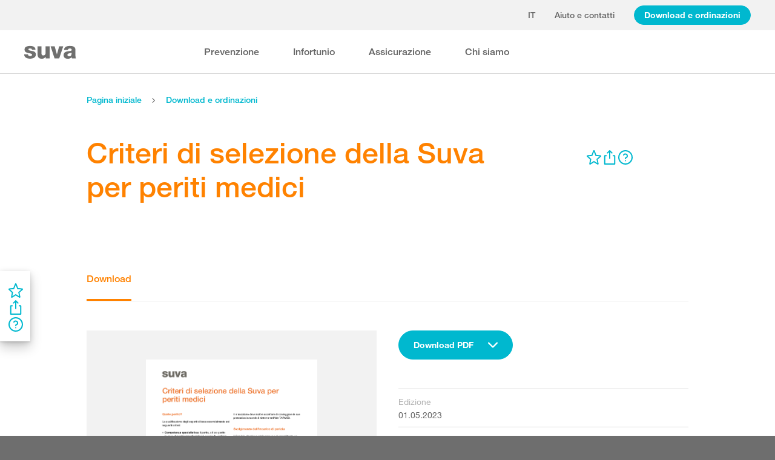

--- FILE ---
content_type: text/html; charset=utf-8
request_url: https://www.suva.ch/it-ch/download/schede-tematiche/criteri-di-selezione-della-suva-per-periti-medici
body_size: 62647
content:
<!DOCTYPE html><html lang="it"><head>
    <meta charset="utf-8">
    <title>Criteri di selezione della Suva per periti medici</title>
    <meta name="viewport" content="width=device-width, initial-scale=1, minimum-scale=1">
    <meta name="application-name" content="suva.ch">
    <meta name="mobile-web-app-capable" content="yes">
    <meta name="apple-mobile-web-app-capable" content="yes">
    <meta name="apple-mobile-web-app-title" content="suva.ch">
    <meta name="msapplication-TileColor" content="#ffffff">
    <meta name="theme-color" content="#ffffff">
    <meta name="apple-mobile-web-app-status-bar-style" content="#ffffff">
    <link rel="manifest" href="/dist/suvach/browser/manifest.json?v=231024011324" id="manifest-placeholder">
    <meta name="msapplication-config" content="/browserconfig.xml?v=231024011324">
    <link rel="apple-touch-icon" sizes="57x57" href="/apple-touch-icon-57x57.png?v=231024011324">
    <link rel="apple-touch-icon" sizes="60x60" href="/apple-touch-icon-60x60.png?v=231024011324">
    <link rel="apple-touch-icon" sizes="72x72" href="/apple-touch-icon-72x72.png?v=231024011324">
    <link rel="apple-touch-icon" sizes="76x76" href="/apple-touch-icon-76x76.png?v=231024011324">
    <link rel="apple-touch-icon" sizes="114x114" href="/apple-touch-icon-114x114.png?v=231024011324">
    <link rel="apple-touch-icon" sizes="120x120" href="/apple-touch-icon-120x120.png?v=231024011324">
    <link rel="apple-touch-icon" sizes="144x144" href="/apple-touch-icon-144x144.png?v=231024011324">
    <link rel="apple-touch-icon" sizes="152x152" href="/apple-touch-icon-152x152.png?v=231024011324">
    <link rel="apple-touch-icon" sizes="180x180" href="/apple-touch-icon-180x180.png?v=231024011324">
    <link rel="icon" type="image/png" href="/dist/suvach/browser/assets/favicons/android-chrome-36x36.png?v=231024011324" sizes="36x36">
    <link rel="icon" type="image/png" href="/dist/suvach/browser/assets/favicons/android-chrome-48x48.png?v=231024011324" sizes="48x48">
    <link rel="icon" type="image/png" href="/dist/suvach/browser/assets/favicons/android-chrome-72x72.png?v=231024011324" sizes="72x72">
    <link rel="icon" type="image/png" href="/dist/suvach/browser/assets/favicons/android-chrome-96x96.png?v=231024011324" sizes="96x96">
    <link rel="icon" type="image/png" href="/dist/suvach/browser/assets/favicons/android-chrome-144x144.png?v=231024011324" sizes="144x144">
    <link rel="icon" type="image/png" href="/dist/suvach/browser/assets/favicons/android-chrome-192x192.png?v=231024011324" sizes="192x192">
    <link rel="icon" type="image/png" href="/dist/suvach/browser/assets/favicons/favicon-16x16.png?v=231024011324" sizes="16x16">
    <link rel="icon" type="image/png" href="/dist/suvach/browser/assets/favicons/favicon-32x32.png?v=231024011324" sizes="32x32">
    <link rel="icon" type="image/png" href="/dist/suvach/browser/assets/favicons/favicon-96x96.png?v=231024011324" sizes="96x96">
    <link rel="shortcut icon" type="image/x-icon" href="/favicon.ico?v=231024011324">
    <meta name="msapplication-TileImage" content="/mstile-150x150.png?v=231024011324">
    <meta name="msapplication-square70x70logo" content="/mstile-70x70.png?v=231024011324">
    <meta name="msapplication-square150x150logo" content="/mstile-150x150.png?v=231024011324">
    <meta name="msapplication-wide310x150logo" content="/mstile-310x150.png?v=231024011324">
    <meta name="msapplication-square310x310logo" content="/mstile-310x310.png?v=231024011324">
    <link href="/apple-touch-startup-image-320x460.png?v=231024011324" media="(device-width: 320px) and (device-height: 480px) and (-webkit-device-pixel-ratio: 1)" rel="apple-touch-startup-image">
    <link href="/apple-touch-startup-image-640x920.png?v=231024011324" media="(device-width: 320px) and (device-height: 480px) and (-webkit-device-pixel-ratio: 2)" rel="apple-touch-startup-image">
    <link href="/apple-touch-startup-image-640x1096.png?v=231024011324" media="(device-width: 320px) and (device-height: 568px) and (-webkit-device-pixel-ratio: 2)" rel="apple-touch-startup-image">
    <link href="/apple-touch-startup-image-748x1024.png?v=231024011324" media="(device-width: 768px) and (device-height: 1024px) and (-webkit-device-pixel-ratio: 1) and (orientation: landscape)" rel="apple-touch-startup-image">
    <link href="/apple-touch-startup-image-750x1024.png?v=231024011324" media="" rel="apple-touch-startup-image">
    <link href="/apple-touch-startup-image-750x1294.png?v=231024011324" media="(device-width: 375px) and (device-height: 667px) and (-webkit-device-pixel-ratio: 2)" rel="apple-touch-startup-image">
    <link href="/apple-touch-startup-image-768x1004.png?v=231024011324" media="(device-width: 768px) and (device-height: 1024px) and (-webkit-device-pixel-ratio: 1) and (orientation: portrait)" rel="apple-touch-startup-image">
    <link href="/apple-touch-startup-image-1182x2208.png?v=231024011324" media="(device-width: 414px) and (device-height: 736px) and (-webkit-device-pixel-ratio: 3) and (orientation: landscape)" rel="apple-touch-startup-image">
    <link href="/apple-touch-startup-image-1242x2148.png?v=231024011324" media="(device-width: 414px) and (device-height: 736px) and (-webkit-device-pixel-ratio: 3) and (orientation: portrait)" rel="apple-touch-startup-image">
    <link href="/apple-touch-startup-image-1496x2048.png?v=231024011324" media="(device-width: 768px) and (device-height: 1024px) and (-webkit-device-pixel-ratio: 2) and (orientation: landscape)" rel="apple-touch-startup-image">
    <link href="/apple-touch-startup-image-1536x2008.png?v=231024011324" media="(device-width: 768px) and (device-height: 1024px) and (-webkit-device-pixel-ratio: 2) and (orientation: portrait)" rel="apple-touch-startup-image">
  <link rel="stylesheet" href="/dist/suvach/browser/styles.f93f43a295bc6165.css"><meta name="suva-features" content="mm-audit-erstellen;smd-lerb;profilverwaltung-kanalwahl;falli-google;smd-google;sforms-kontaktangaben;osv-mitteilungen;sForms-show-guest-upgrade;smd-eiam-mitgliedschaft;fada-google;smd-non-br;smd-autocomplete;lwr-sprache-portugiesisch;kawa-elektronische-praemienverfuegung;falli-auf;show-arbeitsunfaehigkeit-dropdown;WEBAUTHN;sForms-show-feedback-section;dial-upload;osv-feedback;cmi-rechnungen"><style ng-app-id="my-app">.smartbanner[_ngcontent-my-app-c2623662265]{position:sticky;top:0;left:0;z-index:1001;overflow-x:hidden;width:100%;height:84px;background:#f3f3f3;font-family:Helvetica,sans,sans-serif}.smartbanner__exit[_ngcontent-my-app-c2623662265]{position:absolute;top:calc(50% - 6px);left:9px;display:block;margin:0;width:12px;height:12px;border:0;text-align:center}.smartbanner__exit[_ngcontent-my-app-c2623662265]:before, .smartbanner__exit[_ngcontent-my-app-c2623662265]:after{position:absolute;width:1px;height:12px;background:#716f6f;content:" "}.smartbanner__exit[_ngcontent-my-app-c2623662265]:before{transform:rotate(45deg)}.smartbanner__exit[_ngcontent-my-app-c2623662265]:after{transform:rotate(-45deg)}.smartbanner__icon[_ngcontent-my-app-c2623662265]{position:absolute;top:10px;left:30px;width:64px;height:64px;border-radius:15px;background-size:64px 64px}.smartbanner__info[_ngcontent-my-app-c2623662265]{position:absolute;top:10px;left:104px;display:flex;overflow-y:hidden;width:60%;height:64px;align-items:center;color:#000}.smartbanner__info__title[_ngcontent-my-app-c2623662265]{font-size:14px}.smartbanner__info__author[_ngcontent-my-app-c2623662265], .smartbanner__info__price[_ngcontent-my-app-c2623662265]{font-size:12px}.smartbanner__button[_ngcontent-my-app-c2623662265]{position:absolute!important;top:32px;right:10px;z-index:1;display:block;padding:0 10px;min-width:10%;border-radius:5px;background:#f3f3f3;color:#1474fc;font-size:18px;text-align:center;text-decoration:none}.smartbanner__button__label[_ngcontent-my-app-c2623662265]{text-align:center}.smartbanner.smartbanner--android[_ngcontent-my-app-c2623662265]{background:#3d3d3d url([data-uri])}.smartbanner.smartbanner--android[_ngcontent-my-app-c2623662265]   .smartbanner__exit[_ngcontent-my-app-c2623662265]{left:6px;margin-right:7px;width:17px;height:17px;border-radius:14px;background:#1c1e21;box-shadow:0 1px 2px #000c inset,0 1px 1px #ffffff4d;color:#b1b1b3;font-family:ArialRoundedMTBold,Arial,sans-serif;font-size:20px;line-height:17px;text-shadow:0 1px 1px #000}.smartbanner.smartbanner--android[_ngcontent-my-app-c2623662265]   .smartbanner__exit[_ngcontent-my-app-c2623662265]:before, .smartbanner.smartbanner--android[_ngcontent-my-app-c2623662265]   .smartbanner__exit[_ngcontent-my-app-c2623662265]:after{top:3px;left:8px;width:2px;height:11px;background:#b1b1b3}.smartbanner.smartbanner--android[_ngcontent-my-app-c2623662265]   .smartbanner__exit[_ngcontent-my-app-c2623662265]:active, .smartbanner.smartbanner--android[_ngcontent-my-app-c2623662265]   .smartbanner__exit[_ngcontent-my-app-c2623662265]:hover{color:#eee}.smartbanner.smartbanner--android[_ngcontent-my-app-c2623662265]   .smartbanner__icon[_ngcontent-my-app-c2623662265]{background-color:transparent;box-shadow:none}.smartbanner.smartbanner--android[_ngcontent-my-app-c2623662265]   .smartbanner__info[_ngcontent-my-app-c2623662265]{color:#ccc;text-shadow:0 1px 2px #000}.smartbanner.smartbanner--android[_ngcontent-my-app-c2623662265]   .smartbanner__info__title[_ngcontent-my-app-c2623662265]{color:#fff;font-weight:700}.smartbanner.smartbanner--android[_ngcontent-my-app-c2623662265]   .smartbanner__button[_ngcontent-my-app-c2623662265]{top:30px;right:20px;padding:0;min-width:12%;border-radius:0;background:none;box-shadow:0 0 0 1px #333,0 0 0 2px #dddcdc;color:#d1d1d1;font-size:14px;font-weight:700}.smartbanner.smartbanner--android[_ngcontent-my-app-c2623662265]   .smartbanner__button[_ngcontent-my-app-c2623662265]:active, .smartbanner.smartbanner--android[_ngcontent-my-app-c2623662265]   .smartbanner__button[_ngcontent-my-app-c2623662265]:hover{background:none}.smartbanner.smartbanner--android[_ngcontent-my-app-c2623662265]   .smartbanner__button__label[_ngcontent-my-app-c2623662265]{display:block;padding:0 10px;background:#42b6c9;background:linear-gradient(to bottom,#42b6c9,#39a9bb);box-shadow:none;line-height:24px;text-align:center;text-shadow:none;text-transform:none}.smartbanner.smartbanner--android[_ngcontent-my-app-c2623662265]   .smartbanner__button__label[_ngcontent-my-app-c2623662265]:active, .smartbanner.smartbanner--android[_ngcontent-my-app-c2623662265]   .smartbanner__button__label[_ngcontent-my-app-c2623662265]:hover{background:#2ac7e1}</style><style ng-app-id="my-app">[_nghost-my-app-c2715540712]{height:100%;width:100%}</style><style ng-app-id="my-app">@keyframes _ngcontent-my-app-c764926715_SlideUp{0%{bottom:-74px}to{bottom:80px}}.sux-wrapper[_ngcontent-my-app-c764926715]{position:fixed;left:0;width:100%;display:flex;flex-direction:column;align-items:center;z-index:1050;bottom:80px;animation:.25s ease-in 0s 1 _ngcontent-my-app-c764926715_SlideUp}.sux-wrapper[_ngcontent-my-app-c764926715]   .sux-shadow[_ngcontent-my-app-c764926715]{box-shadow:0 10px 100px #0006,0 3px 30px #00000042,0 2px 12px #0003,0 1px 4px #00000012}.sux-toast-space[_ngcontent-my-app-c764926715]:not(:last-child){margin-bottom:32px!important}@media (max-width: 599px){.sux-wrapper[_ngcontent-my-app-c764926715]{bottom:48px}@keyframes SlideUp{0%{bottom:-58px}to{bottom:48px}}}</style><style ng-app-id="my-app">.sch-loader-container[_ngcontent-my-app-c1775635982]{display:flex;justify-content:center;align-items:center;position:fixed;width:80px;height:80px;top:calc(50% - 40px);left:calc(50% - 40px);z-index:1503;opacity:.8;border-radius:10px;background-color:#fff;box-shadow:0 10px 20px #0003,0 2px 10px #00000021,0 2px 3px #00000012,0 1px 1px #0000000d}</style><style ng-app-id="my-app">.block-ui-wrapper{display:none;position:fixed;height:100%;width:100%;top:0;left:0;background:rgba(0,0,0,.7);z-index:30000;cursor:wait}.block-ui-wrapper.block-ui-wrapper--element{position:absolute}.block-ui-wrapper.active{display:block}.block-ui-wrapper.block-ui-main{position:fixed}.block-ui-spinner,.block-ui-template{position:absolute;top:40%;margin:0 auto;left:0;right:0;transform:translateY(-50%)}.block-ui-spinner>.message{font-size:1.3em;text-align:center;color:#fff}.block-ui__element{position:relative}.loader,.loader:after{border-radius:50%;width:10em;height:10em}.loader{margin:7px auto;font-size:5px;position:relative;text-indent:-9999em;border-top:1.1em solid rgba(255,255,255,.2);border-right:1.1em solid rgba(255,255,255,.2);border-bottom:1.1em solid rgba(255,255,255,.2);border-left:1.1em solid #ffffff;transform:translateZ(0);animation:load8 1.1s infinite linear}@keyframes load8{0%{transform:rotate(0)}to{transform:rotate(360deg)}}
</style><style ng-app-id="my-app">[_nghost-my-app-c378826967]{display:inline-block}.sux-loader-ring[_ngcontent-my-app-c378826967]{margin-left:auto;margin-right:auto}.sux-loader-ring[_ngcontent-my-app-c378826967]   div[_ngcontent-my-app-c378826967]{box-sizing:border-box;display:block;position:absolute;border:3px solid currentColor;border-radius:50%;animation:_ngcontent-my-app-c378826967_sux-loader-ring 1.2s cubic-bezier(.5,0,.5,.5) infinite;border-color:#ff8200 #ffe0bf #ffe0bf #ffe0bf}@keyframes _ngcontent-my-app-c378826967_sux-loader-ring{0%{transform:rotate(0)}to{transform:rotate(360deg)}}.sux-text-container[_ngcontent-my-app-c378826967]{display:flex;flex-direction:column;text-align:center;word-break:break-word}</style><style ng-app-id="my-app">[_nghost-my-app-c148876355]{display:block;min-height:100vh;width:100%;background-color:#fff}</style><meta name="itemId" content="e30ea360-f3a2-4dd8-af5e-edb1f6d8e484"><link rel="canonical" href="https://www.suva.ch/it-ch/download/schede-tematiche/criteri-di-selezione-della-suva-per-periti-medici/standard-variante"><meta name="description" content=""><link rel="alternate" hreflang="it-CH" href="/it-ch/download/schede-tematiche/criteri-di-selezione-della-suva-per-periti-medici/standard-variante"><link rel="alternate" hreflang="de-CH" href="/de-ch/download/factsheets/auswahlkriterien-der-suva-fuer-medizinische-gutachter/standard-variante"><link rel="alternate" hreflang="fr-CH" href="/fr-ch/download/fiches-thematiques/criteres-de-selection-de-la-suva-pour-le-choix-des-experts-medicaux/standard-variante"><meta name="keywords" content=""><meta property="og:image" content="/-/media/images/social/suva-logo.jpg?h=637&amp;iar=0&amp;w=637&amp;rev=1672709d6a2a45bda29c1a4d854d98fd&amp;hash=BF82E4557D4F16BEE2AFD8CD85E730A7&amp;t=ogImage"><meta property="og:title" content="Criteri di selezione per periti medici"><meta property="og:description" content="Quali criteri di selezione applica la Suva per nominare un perito medico o una perita medica? Scoprite in questa pagina i dettagli sui requisiti."><meta property="og:type" content="website"><style ng-app-id="my-app">[_nghost-my-app-c516427983]{display:flex;flex-direction:column;background-color:#fff;min-height:100vh;width:100vw;position:relative}[_nghost-my-app-c516427983]   aside[_ngcontent-my-app-c516427983]{z-index:1}[_nghost-my-app-c516427983]   main[_ngcontent-my-app-c516427983]{flex-grow:1;display:grid;grid-template-columns:100vw}[_nghost-my-app-c516427983]   footer[_ngcontent-my-app-c516427983]{background-color:#9ca4ab}</style><style ng-app-id="my-app">[_nghost-my-app-c395013929]{display:grid;grid-template-columns:100vw}</style><style ng-app-id="my-app">.sch-lang-switch[_ngcontent-my-app-c2378176530]{position:absolute;left:-24px;top:-10px;z-index:1;overflow:hidden;background-color:#fff;box-shadow:0 10px 20px #0003,0 2px 10px #00000021,0 2px 3px #00000012,0 1px 1px #0000000d;animation-name:_ngcontent-my-app-c2378176530_open;animation-duration:.4s;animation-timing-function:ease;animation-fill-mode:both}.sch-lang-switch[_ngcontent-my-app-c2378176530] > a[_ngcontent-my-app-c2378176530]{display:block;padding:10px 24px;margin:0;text-align:center}.sch-lang-switch[_ngcontent-my-app-c2378176530] > a.sch-active[_ngcontent-my-app-c2378176530]{color:#ff8200}.sch-lang-switch[_ngcontent-my-app-c2378176530] > a[_ngcontent-my-app-c2378176530]:hover{color:#ff8200;background-color:#ffe0bf}@keyframes _ngcontent-my-app-c2378176530_open{0%{max-height:40px;opacity:.5;overflow:hidden}99%{max-height:160px;opacity:1;overflow:hidden}to{overflow:visible}}.sch-lang-switch-outer[_ngcontent-my-app-c2378176530]{text-transform:uppercase}.btn[_ngcontent-my-app-c2378176530]{padding-left:16px!important;padding-right:16px!important}</style><style ng-app-id="my-app">@media (max-width: 1279px){sch-navigation-flyout[_ngcontent-my-app-c3409623332]{display:none}}sch-mobile-navigation-flyout[_ngcontent-my-app-c3409623332]{justify-content:flex-start}@media (min-width: 1280px){sch-mobile-navigation-flyout[_ngcontent-my-app-c3409623332]{display:none}}.nav-item[_ngcontent-my-app-c3409623332]{font-family:HelveticaNeueLTW04-65Medium;position:relative;white-space:nowrap;transition:border-color .2s ease,color .2s ease}.sch-cart-count[_ngcontent-my-app-c3409623332]{position:absolute;top:16px;font-size:11px;right:-10px;background-color:#c33;padding:0 6px;height:18px;color:#fff;border-radius:50%}a.sch-cart[_ngcontent-my-app-c3409623332]:focus-visible:after{inset:-5px -14px -5px -5px!important}.sch-navi-burger[_ngcontent-my-app-c3409623332]{margin-left:24px!important}.sch-navi-burger[_ngcontent-my-app-c3409623332]   sux-icon[_ngcontent-my-app-c3409623332]{display:inline-flex}.sch-navi-burger[_ngcontent-my-app-c3409623332]   sux-icon[_ngcontent-my-app-c3409623332]:first-child{position:absolute;transform:scaleY(1);transition:transform .2s ease .1s}.sch-navi-burger[_ngcontent-my-app-c3409623332]   sux-icon[_ngcontent-my-app-c3409623332]:last-child{transform:scaleY(0);transition:transform .1s ease}.sch-navi-burger.sch-show-close[_ngcontent-my-app-c3409623332]   sux-icon[_ngcontent-my-app-c3409623332]:first-child{transform:scaleY(0);transition:transform .1s ease}.sch-navi-burger.sch-show-close[_ngcontent-my-app-c3409623332]   sux-icon[_ngcontent-my-app-c3409623332]:last-child{transform:scaleY(1);transition:transform .2s ease .1s}.sch-demoportal-banner[_ngcontent-my-app-c3409623332]{position:fixed;left:0;top:0;width:200px;height:200px;overflow:hidden;pointer-events:none}.sch-demoportal-banner[_ngcontent-my-app-c3409623332] > span[_ngcontent-my-app-c3409623332]{position:absolute;top:55px;left:-55px;width:260px;background-color:#ff8200;color:#fff;text-align:center;padding:8px 0;transform:rotate(-45deg);font-weight:700;pointer-events:none}</style><style ng-app-id="my-app">[_nghost-my-app-c2755260862]{height:100%;display:flex;flex-direction:column}sch-anchor-navigation[_ngcontent-my-app-c2755260862]{flex-grow:1}.sch-content-placeholder[_ngcontent-my-app-c2755260862]{flex-grow:1;display:flex;flex-direction:column}.sch-content-placeholder[_ngcontent-my-app-c2755260862] > *[_ngcontent-my-app-c2755260862]:last-child{flex-grow:1}.sch-intro[_ngcontent-my-app-c2755260862]{background:#666666;padding-left:0;padding-right:0}</style><style ng-app-id="my-app">[_nghost-my-app-c864654998]{display:flex;flex-direction:column;position:relative}[_nghost-my-app-c864654998]   .sch-anchor-navi-content-height-wrapper[_ngcontent-my-app-c864654998]{position:absolute;inset:0;pointer-events:none}@media (max-width: 1279px){[_nghost-my-app-c864654998]   .sch-anchor-navi-content-height-wrapper[_ngcontent-my-app-c864654998]{display:none}}[_nghost-my-app-c864654998]   .sch-anchor-nav-list-content[_ngcontent-my-app-c864654998]{pointer-events:all}[_nghost-my-app-c864654998]   .sch-anchor-nav[_ngcontent-my-app-c864654998]{text-align:right;position:sticky;top:70px;display:block;width:100%}[_nghost-my-app-c864654998]   .sch-anchor-nav-mobile[_ngcontent-my-app-c864654998], [_nghost-my-app-c864654998]   .sch-toggle[_ngcontent-my-app-c864654998]{z-index:1500}[_nghost-my-app-c864654998]   .sch-service-icons-host[_ngcontent-my-app-c864654998]{position:sticky;top:70px;float:right;z-index:5;pointer-events:all}.sch-anchor-nav[_ngcontent-my-app-c864654998]{z-index:1}.sch-anchor-nav[_ngcontent-my-app-c864654998]   .row[_ngcontent-my-app-c864654998] > .col-md-3[_ngcontent-my-app-c864654998]{margin-top:92px}@media (max-height: 720px){.sch-anchor-nav[_ngcontent-my-app-c864654998]   .row[_ngcontent-my-app-c864654998] > .col-md-3[_ngcontent-my-app-c864654998]{margin-top:92px}}@media (max-height: 512px){.sch-anchor-nav[_ngcontent-my-app-c864654998]   .row[_ngcontent-my-app-c864654998] > .col-md-3[_ngcontent-my-app-c864654998]{margin-top:72px}}@media (max-height: 320px){.sch-anchor-nav[_ngcontent-my-app-c864654998]   .row[_ngcontent-my-app-c864654998] > .col-md-3[_ngcontent-my-app-c864654998]{margin-top:52px}}@media (max-width: 1279px){.sch-anchor-nav[_ngcontent-my-app-c864654998]{display:none}}.sch-anchor-nav-title[_ngcontent-my-app-c864654998]{font-size:16px;margin-bottom:24px}ul[_ngcontent-my-app-c864654998]{list-style-type:none;margin:0}ul[_ngcontent-my-app-c864654998]   li[_ngcontent-my-app-c864654998]{list-style-type:none;line-height:22px;margin-bottom:10px}ul[_ngcontent-my-app-c864654998]   a[_ngcontent-my-app-c864654998]{font-family:HelveticaNeueLTW04-55Roman;font-size:14px;color:#666}ul[_ngcontent-my-app-c864654998]   a[_ngcontent-my-app-c864654998]:hover{color:#ff8200!important;border-bottom:unset}ul[_ngcontent-my-app-c864654998]   a.sch-active[_ngcontent-my-app-c864654998]{font-family:HelveticaNeueLTW04-75Bold;color:#ff8200}@media (max-width: 1279px){  body.sch-anchor-navigation-visible{padding-bottom:56px}}.sch-anchor-nav-mobile[_ngcontent-my-app-c864654998]{position:fixed;bottom:0;width:100%;max-height:56px;padding:6px 28px 6px 32px;color:#fff;background-color:#666;transition:all .5s ease}.sch-anchor-nav-mobile.sch-open[_ngcontent-my-app-c864654998]   div[_ngcontent-my-app-c864654998] > ul[_ngcontent-my-app-c864654998]{overflow-y:auto;opacity:1}.sch-anchor-nav-mobile[_ngcontent-my-app-c864654998]   .sch-anchor-nav-mobile-header[_ngcontent-my-app-c864654998]{display:flex;justify-content:space-between;padding-top:8px}.sch-anchor-nav-mobile[_ngcontent-my-app-c864654998]   .sch-anchor-nav-mobile-header-title[_ngcontent-my-app-c864654998]{flex:1 1 auto;white-space:nowrap;overflow:hidden;text-overflow:ellipsis}.sch-anchor-nav-mobile[_ngcontent-my-app-c864654998]   div[_ngcontent-my-app-c864654998] > ul[_ngcontent-my-app-c864654998]{list-style-type:none;margin:0;padding:0 0 20px;opacity:0;transition:opacity .5s ease}.sch-anchor-nav-mobile[_ngcontent-my-app-c864654998]   div[_ngcontent-my-app-c864654998] > ul[_ngcontent-my-app-c864654998]   li[_ngcontent-my-app-c864654998]{list-style-type:none!important;line-height:20px;margin-bottom:4px;margin-left:0;transition:margin .2s ease}.sch-anchor-nav-mobile[_ngcontent-my-app-c864654998]   div[_ngcontent-my-app-c864654998] > ul[_ngcontent-my-app-c864654998]   li[_ngcontent-my-app-c864654998]:before{display:none}.sch-anchor-nav-mobile[_ngcontent-my-app-c864654998]   div[_ngcontent-my-app-c864654998] > ul[_ngcontent-my-app-c864654998]   li.sch-active[_ngcontent-my-app-c864654998]{margin-left:12px}.sch-anchor-nav-mobile[_ngcontent-my-app-c864654998]   div[_ngcontent-my-app-c864654998] > ul[_ngcontent-my-app-c864654998]   li.sch-active[_ngcontent-my-app-c864654998]   a[_ngcontent-my-app-c864654998]{color:#fff}.sch-anchor-nav-mobile[_ngcontent-my-app-c864654998]   div[_ngcontent-my-app-c864654998] > ul[_ngcontent-my-app-c864654998]   a[_ngcontent-my-app-c864654998]{font-family:HelveticaNeueLTW04-55Roman;font-size:14px;color:#d9d9d9}.sch-anchor-nav-mobile[_ngcontent-my-app-c864654998]   div[_ngcontent-my-app-c864654998] > ul[_ngcontent-my-app-c864654998]   a[_ngcontent-my-app-c864654998]:hover{border-bottom:unset}.sch-anchor-nav-mobile[_ngcontent-my-app-c864654998]   .sch-anchor-nav-list[_ngcontent-my-app-c864654998]{margin-top:-16px}@media (min-width: 1280px){.sch-anchor-nav-mobile[_ngcontent-my-app-c864654998]{display:none}}.sch-anchor-nav-mobile-actions[_ngcontent-my-app-c864654998]{flex:0 0 auto;display:flex;justify-content:space-between;margin-right:-80px;transition:margin .3s ease}.sch-anchor-nav-mobile-actions.sch-back-to-top-visible[_ngcontent-my-app-c864654998]{margin-right:-2px}.sch-anchor-nav-mobile-actions.sch-back-to-top-visible[_ngcontent-my-app-c864654998]   .sch-toggle[_ngcontent-my-app-c864654998]{margin-right:16px}.sch-toggle[_ngcontent-my-app-c864654998], .sch-back-to-top[_ngcontent-my-app-c864654998]{cursor:pointer;right:32px}.sch-toggle[_ngcontent-my-app-c864654998]{height:24px;color:#fff;margin-right:28px;margin-left:28px;transition:transform .3s ease,margin-right .3s ease}.sch-toggle.sch-open[_ngcontent-my-app-c864654998]{transform:rotate(180deg)}@media (min-width: 1280px){.sch-toggle[_ngcontent-my-app-c864654998]{display:none}}.sch-back-to-top[_ngcontent-my-app-c864654998]{height:56px;border-left:solid 2px #ffffff;padding-left:26px;transform:translateY(-14px)}.sch-back-to-top[_ngcontent-my-app-c864654998]   sux-icon[_ngcontent-my-app-c864654998]{transform:translateY(14px)}</style><style ng-app-id="my-app">[_nghost-my-app-c4098088713]{min-height:28px}</style><style ng-app-id="my-app">[_nghost-my-app-c3375252435]{display:inline-flex}[_nghost-my-app-c3375252435]     svg{stroke:currentColor;fill:currentColor;vertical-align:unset;stroke-width:0}[_nghost-my-app-c3375252435]     svg *{vector-effect:non-scaling-stroke}</style><style ng-app-id="my-app">[_nghost-my-app-c3744194091]{background-color:#666;display:block}.row[_ngcontent-my-app-c3744194091] > div[_ngcontent-my-app-c3744194091]{min-height:88px;display:flex;align-items:center;justify-content:space-between}@media (max-width: 1279px){.row[_ngcontent-my-app-c3744194091] > div[_ngcontent-my-app-c3744194091]{flex-direction:column-reverse;justify-content:center;overflow-wrap:anywhere;text-align:center}.row[_ngcontent-my-app-c3744194091] > div[_ngcontent-my-app-c3744194091]   .sch-meta-links[_ngcontent-my-app-c3744194091]{margin-bottom:24px}.row[_ngcontent-my-app-c3744194091] > div[_ngcontent-my-app-c3744194091]   .sch-social-links[_ngcontent-my-app-c3744194091]{margin-top:24px;margin-bottom:20px}}.row[_ngcontent-my-app-c3744194091] > div[_ngcontent-my-app-c3744194091] > nav[_ngcontent-my-app-c3744194091] > *[_ngcontent-my-app-c3744194091]{font-family:HelveticaNeueLTW04-45Light;font-size:12px;color:#b3b3b3;white-space:nowrap;display:inline-block}.row[_ngcontent-my-app-c3744194091] > div[_ngcontent-my-app-c3744194091] > nav[_ngcontent-my-app-c3744194091] > a[_ngcontent-my-app-c3744194091]{vertical-align:middle}.row[_ngcontent-my-app-c3744194091] > div[_ngcontent-my-app-c3744194091] > nav[_ngcontent-my-app-c3744194091] > a[_ngcontent-my-app-c3744194091]:hover, .row[_ngcontent-my-app-c3744194091] > div[_ngcontent-my-app-c3744194091] > nav[_ngcontent-my-app-c3744194091] > a[_ngcontent-my-app-c3744194091]:focus-visible{color:#fff}.row[_ngcontent-my-app-c3744194091] > div[_ngcontent-my-app-c3744194091]   .sch-meta-links[_ngcontent-my-app-c3744194091] > *[_ngcontent-my-app-c3744194091]{line-height:32px}.row[_ngcontent-my-app-c3744194091] > div[_ngcontent-my-app-c3744194091]   .sch-meta-links[_ngcontent-my-app-c3744194091] > *[_ngcontent-my-app-c3744194091]:not(:last-child){margin-right:24px}.row[_ngcontent-my-app-c3744194091] > div[_ngcontent-my-app-c3744194091]   .sch-social-links[_ngcontent-my-app-c3744194091] > *[_ngcontent-my-app-c3744194091]:not(:last-child){margin-right:20px}.row[_ngcontent-my-app-c3744194091] > div[_ngcontent-my-app-c3744194091]   #sch-co-browsing[_ngcontent-my-app-c3744194091]{cursor:pointer}@media (max-width: 1279px){.row[_ngcontent-my-app-c3744194091] > div[_ngcontent-my-app-c3744194091]   #sch-co-browsing[_ngcontent-my-app-c3744194091]{display:none}}</style><style ng-app-id="my-app">[_nghost-my-app-c3804234254]{background-color:#fff;display:block;border-bottom:1px solid #d9d9d9}[_nghost-my-app-c3804234254]   .row[_ngcontent-my-app-c3804234254] > div[_ngcontent-my-app-c3804234254]{display:flex;align-items:center;justify-content:space-between;min-height:70px;font-size:14px;font-family:HelveticaNeueLTW04-65Medium}[_nghost-my-app-c3804234254]   .row[_ngcontent-my-app-c3804234254] > div[_ngcontent-my-app-c3804234254]   nav[_ngcontent-my-app-c3804234254] > *[_ngcontent-my-app-c3804234254]:not(:last-child){margin-right:40px}@media (max-width: 1279px){[_nghost-my-app-c3804234254]   .row[_ngcontent-my-app-c3804234254] > div[_ngcontent-my-app-c3804234254]{padding-top:24px;padding-bottom:24px;display:block}[_nghost-my-app-c3804234254]   .row[_ngcontent-my-app-c3804234254] > div[_ngcontent-my-app-c3804234254]   nav[_ngcontent-my-app-c3804234254] > *[_ngcontent-my-app-c3804234254]{display:block;padding-top:16px}}</style><style ng-app-id="my-app">[_nghost-my-app-c3926208481]{display:block;background-color:#fff}[_nghost-my-app-c3926208481]   .row[_ngcontent-my-app-c3926208481] > div[_ngcontent-my-app-c3926208481]{display:flex;align-items:stretch;justify-content:space-between;padding-top:48px;padding-bottom:48px}[_nghost-my-app-c3926208481]   .row[_ngcontent-my-app-c3926208481] > div[_ngcontent-my-app-c3926208481]   h4[_ngcontent-my-app-c3926208481]{color:#666}@media (max-width: 1279px){[_nghost-my-app-c3926208481]   .row[_ngcontent-my-app-c3926208481] > div[_ngcontent-my-app-c3926208481]{display:block;padding-top:0;padding-bottom:0}[_nghost-my-app-c3926208481]   .row[_ngcontent-my-app-c3926208481] > div[_ngcontent-my-app-c3926208481] > *[_ngcontent-my-app-c3926208481]{padding-top:32px;padding-bottom:32px}}[_nghost-my-app-c3926208481]   .row[_ngcontent-my-app-c3926208481] > div[_ngcontent-my-app-c3926208481]   .sch-contact-phone[_ngcontent-my-app-c3926208481]   sux-icon[_ngcontent-my-app-c3926208481]{padding-right:12px}[_nghost-my-app-c3926208481]   .row[_ngcontent-my-app-c3926208481] > div[_ngcontent-my-app-c3926208481] > .sch-separator[_ngcontent-my-app-c3926208481]{border-right:1px solid #d9d9d9;width:1px;padding:0}@media (max-width: 1279px){[_nghost-my-app-c3926208481]   .row[_ngcontent-my-app-c3926208481] > div[_ngcontent-my-app-c3926208481] > .sch-separator[_ngcontent-my-app-c3926208481]{border-right:0;border-bottom:1px solid #d9d9d9;height:1px;width:100%}}[_nghost-my-app-c3926208481]   .row[_ngcontent-my-app-c3926208481] > div[_ngcontent-my-app-c3926208481] > *[_ngcontent-my-app-c3926208481]{font-size:14px;font-family:HelveticaNeueLTW04-55Roman;display:flex;flex-direction:column}[_nghost-my-app-c3926208481]   .row[_ngcontent-my-app-c3926208481] > div[_ngcontent-my-app-c3926208481] > *[_ngcontent-my-app-c3926208481] > p[_ngcontent-my-app-c3926208481]{flex-grow:1}@media (min-width: 1280px){[_nghost-my-app-c3926208481]   .row[_ngcontent-my-app-c3926208481] > div[_ngcontent-my-app-c3926208481] > *[_ngcontent-my-app-c3926208481]{max-width:30%}}</style><style ng-app-id="my-app">[_nghost-my-app-c1510332155]{display:block;background-color:#fff}@media (max-width: 599px){[_nghost-my-app-c1510332155]{display:none}}.breadcrumb-section[_ngcontent-my-app-c1510332155]{overflow:hidden}.sch-breadcrumbs-invisible-container[_ngcontent-my-app-c1510332155]{position:absolute;left:0;top:0;visibility:hidden!important}.sch-breadcrumbs-container[_ngcontent-my-app-c1510332155]{margin-top:32px;display:flex;align-items:center;white-space:nowrap;overflow:hidden;font-size:14px;margin-bottom:0}.sch-breadcrumbs-container[_ngcontent-my-app-c1510332155]   .sch-text-title[_ngcontent-my-app-c1510332155]{font-family:HelveticaNeueLTW04-65Medium}.sch-breadcrumbs-container[_ngcontent-my-app-c1510332155]   .sch-breadcrumb-chevron[_ngcontent-my-app-c1510332155]{margin-left:16px;margin-right:16px;flex-shrink:0}.sch-breadcrumbs-container[_ngcontent-my-app-c1510332155] > li.sch-breadcrumb-link[_ngcontent-my-app-c1510332155]:last-of-type{text-overflow:ellipsis;overflow:hidden;font-family:HelveticaNeueLTW04-75Bold}.sch-breadcrumbs-container.sch-breadcrumbs-invisible-container[_ngcontent-my-app-c1510332155] > li.sch-breadcrumb-link[_ngcontent-my-app-c1510332155]:last-of-type{text-overflow:unset;overflow:auto}</style><style ng-app-id="my-app">.sch-page-intro[_ngcontent-my-app-c3152513325]{margin-top:48px;padding-bottom:80px}@media (max-width: 767px){.sch-page-intro[_ngcontent-my-app-c3152513325]{padding-bottom:80px}}.sch-page-intro[_ngcontent-my-app-c3152513325]     .sch-page-intro-lead{margin-bottom:unset}.sch-page-intro[_ngcontent-my-app-c3152513325]   sch-button[_ngcontent-my-app-c3152513325]{margin-bottom:8px}sc-placeholder[name=SuvaWebsite-Intro-CTA][_ngcontent-my-app-c3152513325]     p:last-child{margin-bottom:0}@media (min-width: 1280px){.sch-service-icons-align-right[_ngcontent-my-app-c3152513325]{display:flex;justify-content:flex-end}}sc-placeholder[name=SuvaWebsite-Intro-PageUpdates][_ngcontent-my-app-c3152513325]{display:block;margin-top:40px}@media (max-width: 1279px){sc-placeholder[name=SuvaWebsite-Intro-PageUpdates][_ngcontent-my-app-c3152513325]{margin-top:24px}}@media (max-width: 767px){.sch-page-intro-action-meta[_ngcontent-my-app-c3152513325]:not(:empty){margin-top:32px}}@media (max-width: 1279px){.sch-page-intro-action-meta[_ngcontent-my-app-c3152513325]:not(:empty){margin-top:40px}}@media (min-width: 1280px){.sch-page-intro-action-meta[_ngcontent-my-app-c3152513325]:not(:empty){margin-top:20px}}</style><style ng-app-id="my-app">sc-placeholder[_ngcontent-my-app-c3152513325]:empty + sc-placeholder[_ngcontent-my-app-c3152513325] > [_ngcontent-my-app-c3152513325]:first-child{margin-top:0}sc-placeholder[_ngcontent-my-app-c3152513325]:not(:empty) + sc-placeholder[_ngcontent-my-app-c3152513325] > [_ngcontent-my-app-c3152513325]:first-child{margin-top:20px}</style><style ng-app-id="my-app">[_nghost-my-app-c1126175914]{display:block;position:relative}[_nghost-my-app-c1126175914] > .sch-inline-panel[_ngcontent-my-app-c1126175914]{gap:16px}[_nghost-my-app-c1126175914]   .sch-header-panel[_ngcontent-my-app-c1126175914]{display:flex;flex-direction:row}[_nghost-my-app-c1126175914]   .sch-sidebar-panel[_ngcontent-my-app-c1126175914]{display:flex;flex-direction:column;z-index:1;background-color:#fff;margin-right:var(--sch-scrollbar-width);box-shadow:0 10px 20px #0003,0 2px 10px #00000021,0 2px 3px #00000012,0 1px 1px #0000000d;padding:16px 12px;gap:16px}h5[_ngcontent-my-app-c1126175914]{color:#666;margin-bottom:10px}.sch-desktop-share-panel[_ngcontent-my-app-c1126175914]{background-color:#fff;position:absolute;animation:tooltipOpen .4s ease;box-shadow:0 10px 20px #0003,0 2px 10px #00000021,0 2px 3px #00000012,0 1px 1px #0000000d;z-index:1502;overflow:auto;max-height:calc(100vh - 222px);min-width:max-content}.sch-desktop-share-panel[_ngcontent-my-app-c1126175914]:not(.sch-sidebar-placement){margin-top:12px}.sch-desktop-share-panel.sch-sidebar-placement[_ngcontent-my-app-c1126175914]{right:65px;top:0}@media (min-width: 1280px){.sch-desktop-share-panel[_ngcontent-my-app-c1126175914]{right:0}}.sch-desktop-share-panel.sch-share-panel-left.sch-icon-position-first[_ngcontent-my-app-c1126175914]{right:0}.sch-desktop-share-panel.sch-share-panel-left.sch-icon-position-second[_ngcontent-my-app-c1126175914]{right:38px}.sch-desktop-share-panel.sch-share-panel-left.sch-icon-position-third[_ngcontent-my-app-c1126175914]{right:76px}.sch-desktop-share-panel.sch-share-panel-left.sch-icon-position-fourth[_ngcontent-my-app-c1126175914]{right:114px}</style><style ng-app-id="my-app">@media print{.container[_ngcontent-my-app-c3775295489]{width:100%!important;max-width:unset!important;min-width:unset!important;padding-left:0!important;padding-right:0!important;margin-left:0!important;margin-right:0!important}.sux-section-content[_ngcontent-my-app-c3775295489]{padding-top:0!important;padding-bottom:10px!important}.sux-section-grey[_ngcontent-my-app-c3775295489], .sux-section-grey-noseparator[_ngcontent-my-app-c3775295489], .sux-section-content[_ngcontent-my-app-c3775295489], sux-section-grey[_ngcontent-my-app-c3775295489], sux-section-grey-noseparator[_ngcontent-my-app-c3775295489], sux-section-content[_ngcontent-my-app-c3775295489]{background-color:#fff}}</style><style ng-app-id="my-app">[_nghost-my-app-c776809423]    ~sch-image, [_nghost-my-app-c776809423]    ~sch-contact-single, [_nghost-my-app-c776809423]    ~*>sch-accordion>sux-accordion{margin-top:16px}[_nghost-my-app-c776809423]    ~sch-contact-single{margin-bottom:40px}</style><style ng-app-id="my-app">[_nghost-my-app-c3681181131]{margin-top:40px}@media (max-width: 768px){[_nghost-my-app-c3681181131]{margin-top:24px}}.sch-page-update-componenttitle[_ngcontent-my-app-c3681181131]{margin-bottom:10px;color:#666}.sch-page-update-list[_ngcontent-my-app-c3681181131]:last-child{border-bottom:solid 1px #d9d9d9}.sch-page-update-list[_ngcontent-my-app-c3681181131]:last-child   .sch-page-update[_ngcontent-my-app-c3681181131]{padding:10px 0;font-size:.875rem}.sch-page-update-container[_ngcontent-my-app-c3681181131]{cursor:pointer;border-top:solid 1px #d9d9d9;display:flex}.sch-page-update-button[_ngcontent-my-app-c3681181131]{align-self:center}.sch-info[_ngcontent-my-app-c3681181131]{color:#00b8cf}.sch-info[_ngcontent-my-app-c3681181131]:hover{color:#007180}</style><style ng-app-id="my-app">[_nghost-my-app-c789226368]   h3[_ngcontent-my-app-c789226368]{margin-bottom:38px}[_nghost-my-app-c789226368]   h5[_ngcontent-my-app-c789226368]{color:#666}[_nghost-my-app-c789226368] > div[_ngcontent-my-app-c789226368]:first-of-type{display:flex}[_nghost-my-app-c789226368]     sux-button button{min-width:120px}[_nghost-my-app-c789226368]     .sch-feedback-confirmation{display:flex!important}[_nghost-my-app-c789226368]     .sch-feedback-confirmation .sch-h6{color:#208048!important}[_nghost-my-app-c789226368]     .sch-feedback-confirmation sux-icon{margin-right:8px;color:#208048}[_nghost-my-app-c789226368]     .sch-feedback-confirmation .sch-feedback-confirmation-content{width:100%}[_nghost-my-app-c789226368]     .sch-feedback-not-helpful-feedback-sent{display:flex}[_nghost-my-app-c789226368]     .sch-feedback-not-helpful-feedback-sent .sch-not-helpful-feedback-sent-text{margin-block-start:0!important;color:#208048}[_nghost-my-app-c789226368]     .sch-feedback-not-helpful-feedback-sent .sux-icon{margin-right:8px;color:#208048}[_nghost-my-app-c789226368]     .sch-feedback-why-not{color:#666!important}[_nghost-my-app-c789226368]     .sch-feedback-not-helpful{color:#666!important}</style><style ng-app-id="my-app">[_nghost-my-app-c2488163418]{display:block}</style><style ng-app-id="my-app">.sch-product-intro-badge[_ngcontent-my-app-c45091687]:not(:empty){display:flex;gap:12px;margin-top:4px;margin-bottom:16px}</style><style ng-app-id="my-app">.nav[_ngcontent-my-app-c4160615882]{flex-wrap:nowrap;white-space:nowrap}</style><style ng-app-id="my-app">[_nghost-my-app-c3952680524]   a[_ngcontent-my-app-c3952680524]{font-size:14px;line-height:22px}.sch-teaser[_ngcontent-my-app-c3952680524]{margin-bottom:12px;z-index:1}</style><style ng-app-id="my-app">[_nghost-my-app-c790433158]   a[_ngcontent-my-app-c790433158]{font-size:14px;line-height:22px}.sch-teaser[_ngcontent-my-app-c790433158]{margin-bottom:12px;z-index:1}</style><style ng-app-id="my-app">p[_ngcontent-my-app-c2396395452]:last-child{margin-bottom:0}</style><style ng-app-id="my-app">[_nghost-my-app-c1157900139]{display:block}a[_ngcontent-my-app-c1157900139]:hover{text-decoration:none!important}.sch-slider-slide[_ngcontent-my-app-c1157900139]{display:flex;height:100%;pointer-events:all;margin-right:10px;position:relative}.sch-slider-slide.sch-editing[_ngcontent-my-app-c1157900139]{margin-right:0}.sch-slider-slide.sch-editing[_ngcontent-my-app-c1157900139]   img[_ngcontent-my-app-c1157900139]{width:100%;height:auto}.sch-service-icons-wrapper[_ngcontent-my-app-c1157900139]{position:absolute;bottom:24px;right:24px}.sch-slider-actions-wrapper[_ngcontent-my-app-c1157900139]{margin-top:24px;margin-bottom:24px}.sch-slider-actions-wrapper[_ngcontent-my-app-c1157900139]   .sch-slider-prev[_ngcontent-my-app-c1157900139]{margin-right:44px}.sch-slider-actions-wrapper[_ngcontent-my-app-c1157900139]   .sch-slider-info[_ngcontent-my-app-c1157900139]{width:50%;margin-left:12px}.sch-slider-actions-wrapper[_ngcontent-my-app-c1157900139]   .sch-slider-info.sch-slider-info-prev[_ngcontent-my-app-c1157900139]{text-align:right;margin-right:12px}</style><style ng-app-id="my-app">[_nghost-my-app-c55281046]{display:block}</style><style ng-app-id="my-app">[_nghost-my-app-c253875636]{display:flex;flex-direction:column;gap:16px}</style><style ng-app-id="my-app">.sch-loading[_nghost-my-app-c2356052654]{display:flex;justify-content:center}</style><style ng-app-id="my-app">[_nghost-my-app-c1612176295]{display:block}.sch-metainfo-row[_ngcontent-my-app-c1612176295]{border-bottom:solid 1px #d9d9d9;padding:10px 0 8px;font-size:14px}.sch-metainfo-row[_ngcontent-my-app-c1612176295]:first-of-type{border-top:solid 1px #d9d9d9}.sch-metainfo-label[_ngcontent-my-app-c1612176295]{color:#b3b3b3}</style><style ng-app-id="my-app">.ng-submitted[_nghost-my-app-c4265583823]     .verification-input-group:has(input[type=text].ng-invalid) .verification-icon, .ng-submitted   [_nghost-my-app-c4265583823]     .verification-input-group:has(input[type=text].ng-invalid) .verification-icon, .ng-submitted[_nghost-my-app-c4265583823]     .verification-input-group:has(sux-phone.ng-invalid) .verification-icon, .ng-submitted   [_nghost-my-app-c4265583823]     .verification-input-group:has(sux-phone.ng-invalid) .verification-icon, .ng-submitted[_nghost-my-app-c4265583823]     .verification-input-group:has(sux-month-picker.ng-invalid) .verification-icon, .ng-submitted   [_nghost-my-app-c4265583823]     .verification-input-group:has(sux-month-picker.ng-invalid) .verification-icon, .ng-submitted[_nghost-my-app-c4265583823]     .verification-input-group:has(sux-formly-field-input>.input-group>input[type=text].ng-invalid) .verification-icon, .ng-submitted   [_nghost-my-app-c4265583823]     .verification-input-group:has(sux-formly-field-input>.input-group>input[type=text].ng-invalid) .verification-icon{display:flex!important}.ng-submitted[_nghost-my-app-c4265583823]     .verification-input-group:has(input[type=text].ng-invalid) .verification-icon-error, .ng-submitted   [_nghost-my-app-c4265583823]     .verification-input-group:has(input[type=text].ng-invalid) .verification-icon-error, .ng-submitted[_nghost-my-app-c4265583823]     .verification-input-group:has(sux-phone.ng-invalid) .verification-icon-error, .ng-submitted   [_nghost-my-app-c4265583823]     .verification-input-group:has(sux-phone.ng-invalid) .verification-icon-error, .ng-submitted[_nghost-my-app-c4265583823]     .verification-input-group:has(sux-month-picker.ng-invalid) .verification-icon-error, .ng-submitted   [_nghost-my-app-c4265583823]     .verification-input-group:has(sux-month-picker.ng-invalid) .verification-icon-error, .ng-submitted[_nghost-my-app-c4265583823]     .verification-input-group:has(sux-formly-field-input>.input-group>input[type=text].ng-invalid) .verification-icon-error, .ng-submitted   [_nghost-my-app-c4265583823]     .verification-input-group:has(sux-formly-field-input>.input-group>input[type=text].ng-invalid) .verification-icon-error{display:inline-block!important}.ng-submitted[_nghost-my-app-c4265583823]     .verification-input-group:has(input[type=text].ng-invalid) input.form-control, .ng-submitted   [_nghost-my-app-c4265583823]     .verification-input-group:has(input[type=text].ng-invalid) input.form-control, .ng-submitted[_nghost-my-app-c4265583823]     .verification-input-group:has(sux-phone.ng-invalid) input.form-control, .ng-submitted   [_nghost-my-app-c4265583823]     .verification-input-group:has(sux-phone.ng-invalid) input.form-control, .ng-submitted[_nghost-my-app-c4265583823]     .verification-input-group:has(sux-month-picker.ng-invalid) input.form-control, .ng-submitted   [_nghost-my-app-c4265583823]     .verification-input-group:has(sux-month-picker.ng-invalid) input.form-control, .ng-submitted[_nghost-my-app-c4265583823]     .verification-input-group:has(sux-formly-field-input>.input-group>input[type=text].ng-invalid) input.form-control, .ng-submitted   [_nghost-my-app-c4265583823]     .verification-input-group:has(sux-formly-field-input>.input-group>input[type=text].ng-invalid) input.form-control{padding-right:32px}.ng-submitted[_nghost-my-app-c4265583823]     .verification-input-group:has(sux-dropdown.ng-invalid) .verification-icon, .ng-submitted   [_nghost-my-app-c4265583823]     .verification-input-group:has(sux-dropdown.ng-invalid) .verification-icon, .ng-submitted[_nghost-my-app-c4265583823]     .verification-input-group:has(sux-country.ng-invalid) .verification-icon, .ng-submitted   [_nghost-my-app-c4265583823]     .verification-input-group:has(sux-country.ng-invalid) .verification-icon{display:flex!important}.ng-submitted[_nghost-my-app-c4265583823]     .verification-input-group:has(sux-dropdown.ng-invalid) .verification-icon-error, .ng-submitted   [_nghost-my-app-c4265583823]     .verification-input-group:has(sux-dropdown.ng-invalid) .verification-icon-error, .ng-submitted[_nghost-my-app-c4265583823]     .verification-input-group:has(sux-country.ng-invalid) .verification-icon-error, .ng-submitted   [_nghost-my-app-c4265583823]     .verification-input-group:has(sux-country.ng-invalid) .verification-icon-error{display:inline-block!important}.ng-submitted[_nghost-my-app-c4265583823]     .verification-input-group:has(sux-dropdown.ng-invalid) .verification-icon:has(.verification-icon-error), .ng-submitted   [_nghost-my-app-c4265583823]     .verification-input-group:has(sux-dropdown.ng-invalid) .verification-icon:has(.verification-icon-error), .ng-submitted[_nghost-my-app-c4265583823]     .verification-input-group:has(sux-country.ng-invalid) .verification-icon:has(.verification-icon-error), .ng-submitted   [_nghost-my-app-c4265583823]     .verification-input-group:has(sux-country.ng-invalid) .verification-icon:has(.verification-icon-error){margin-right:40px;padding-right:0}.ng-submitted[_nghost-my-app-c4265583823]     .verification-input-group:has(sux-dropdown.ng-invalid) .ng-input, .ng-submitted   [_nghost-my-app-c4265583823]     .verification-input-group:has(sux-dropdown.ng-invalid) .ng-input, .ng-submitted[_nghost-my-app-c4265583823]     .verification-input-group:has(sux-country.ng-invalid) .ng-input, .ng-submitted   [_nghost-my-app-c4265583823]     .verification-input-group:has(sux-country.ng-invalid) .ng-input{padding-right:64px!important}.ng-submitted[_nghost-my-app-c4265583823]     .verification-input-group:has(sux-datepicker.ng-invalid) .verification-icon, .ng-submitted   [_nghost-my-app-c4265583823]     .verification-input-group:has(sux-datepicker.ng-invalid) .verification-icon, .ng-submitted[_nghost-my-app-c4265583823]     .verification-input-group:has(sux-password.ng-invalid) .verification-icon, .ng-submitted   [_nghost-my-app-c4265583823]     .verification-input-group:has(sux-password.ng-invalid) .verification-icon, .ng-submitted[_nghost-my-app-c4265583823]     .verification-input-group:has(sux-typeahead.ng-invalid) .verification-icon, .ng-submitted   [_nghost-my-app-c4265583823]     .verification-input-group:has(sux-typeahead.ng-invalid) .verification-icon, .ng-submitted[_nghost-my-app-c4265583823]     .verification-input-group:has(sux-month-picker.ng-invalid sux-icon) .verification-icon, .ng-submitted   [_nghost-my-app-c4265583823]     .verification-input-group:has(sux-month-picker.ng-invalid sux-icon) .verification-icon, .ng-submitted[_nghost-my-app-c4265583823]     .verification-input-group:has(sux-formly-field-input>.input-group>input[type=number].ng-invalid) .verification-icon, .ng-submitted   [_nghost-my-app-c4265583823]     .verification-input-group:has(sux-formly-field-input>.input-group>input[type=number].ng-invalid) .verification-icon{display:flex!important}.ng-submitted[_nghost-my-app-c4265583823]     .verification-input-group:has(sux-datepicker.ng-invalid) .verification-icon-error, .ng-submitted   [_nghost-my-app-c4265583823]     .verification-input-group:has(sux-datepicker.ng-invalid) .verification-icon-error, .ng-submitted[_nghost-my-app-c4265583823]     .verification-input-group:has(sux-password.ng-invalid) .verification-icon-error, .ng-submitted   [_nghost-my-app-c4265583823]     .verification-input-group:has(sux-password.ng-invalid) .verification-icon-error, .ng-submitted[_nghost-my-app-c4265583823]     .verification-input-group:has(sux-typeahead.ng-invalid) .verification-icon-error, .ng-submitted   [_nghost-my-app-c4265583823]     .verification-input-group:has(sux-typeahead.ng-invalid) .verification-icon-error, .ng-submitted[_nghost-my-app-c4265583823]     .verification-input-group:has(sux-month-picker.ng-invalid sux-icon) .verification-icon-error, .ng-submitted   [_nghost-my-app-c4265583823]     .verification-input-group:has(sux-month-picker.ng-invalid sux-icon) .verification-icon-error, .ng-submitted[_nghost-my-app-c4265583823]     .verification-input-group:has(sux-formly-field-input>.input-group>input[type=number].ng-invalid) .verification-icon-error, .ng-submitted   [_nghost-my-app-c4265583823]     .verification-input-group:has(sux-formly-field-input>.input-group>input[type=number].ng-invalid) .verification-icon-error{display:inline-block!important}.ng-submitted[_nghost-my-app-c4265583823]     .verification-input-group:has(sux-datepicker.ng-invalid) .verification-icon:has(.verification-icon-error), .ng-submitted   [_nghost-my-app-c4265583823]     .verification-input-group:has(sux-datepicker.ng-invalid) .verification-icon:has(.verification-icon-error), .ng-submitted[_nghost-my-app-c4265583823]     .verification-input-group:has(sux-password.ng-invalid) .verification-icon:has(.verification-icon-error), .ng-submitted   [_nghost-my-app-c4265583823]     .verification-input-group:has(sux-password.ng-invalid) .verification-icon:has(.verification-icon-error), .ng-submitted[_nghost-my-app-c4265583823]     .verification-input-group:has(sux-typeahead.ng-invalid) .verification-icon:has(.verification-icon-error), .ng-submitted   [_nghost-my-app-c4265583823]     .verification-input-group:has(sux-typeahead.ng-invalid) .verification-icon:has(.verification-icon-error), .ng-submitted[_nghost-my-app-c4265583823]     .verification-input-group:has(sux-month-picker.ng-invalid sux-icon) .verification-icon:has(.verification-icon-error), .ng-submitted   [_nghost-my-app-c4265583823]     .verification-input-group:has(sux-month-picker.ng-invalid sux-icon) .verification-icon:has(.verification-icon-error), .ng-submitted[_nghost-my-app-c4265583823]     .verification-input-group:has(sux-formly-field-input>.input-group>input[type=number].ng-invalid) .verification-icon:has(.verification-icon-error), .ng-submitted   [_nghost-my-app-c4265583823]     .verification-input-group:has(sux-formly-field-input>.input-group>input[type=number].ng-invalid) .verification-icon:has(.verification-icon-error){margin-right:40px;padding-right:0}.ng-submitted[_nghost-my-app-c4265583823]     .verification-input-group:has(sux-datepicker.ng-invalid) input, .ng-submitted   [_nghost-my-app-c4265583823]     .verification-input-group:has(sux-datepicker.ng-invalid) input, .ng-submitted[_nghost-my-app-c4265583823]     .verification-input-group:has(sux-password.ng-invalid) input, .ng-submitted   [_nghost-my-app-c4265583823]     .verification-input-group:has(sux-password.ng-invalid) input, .ng-submitted[_nghost-my-app-c4265583823]     .verification-input-group:has(sux-typeahead.ng-invalid) input, .ng-submitted   [_nghost-my-app-c4265583823]     .verification-input-group:has(sux-typeahead.ng-invalid) input, .ng-submitted[_nghost-my-app-c4265583823]     .verification-input-group:has(sux-month-picker.ng-invalid sux-icon) input, .ng-submitted   [_nghost-my-app-c4265583823]     .verification-input-group:has(sux-month-picker.ng-invalid sux-icon) input, .ng-submitted[_nghost-my-app-c4265583823]     .verification-input-group:has(sux-formly-field-input>.input-group>input[type=number].ng-invalid) input, .ng-submitted   [_nghost-my-app-c4265583823]     .verification-input-group:has(sux-formly-field-input>.input-group>input[type=number].ng-invalid) input{padding-right:64px!important}.ng-submitted[_nghost-my-app-c4265583823]     .verification-input-group:has(sux-typeahead.ng-invalid sux-icon:nth-of-type(2)) .verification-icon:has(.verification-icon-error), .ng-submitted   [_nghost-my-app-c4265583823]     .verification-input-group:has(sux-typeahead.ng-invalid sux-icon:nth-of-type(2)) .verification-icon:has(.verification-icon-error){margin-right:72px;padding-right:0}.ng-submitted[_nghost-my-app-c4265583823]     .verification-input-group:has(sux-typeahead.ng-invalid sux-icon:nth-of-type(2)) input, .ng-submitted   [_nghost-my-app-c4265583823]     .verification-input-group:has(sux-typeahead.ng-invalid sux-icon:nth-of-type(2)) input{padding-right:96px!important}.ng-submitted[_nghost-my-app-c4265583823]     .verification-input-group:has(.label-right):has(input[type=text].ng-invalid):has(.verification-icon-error) input, .ng-submitted   [_nghost-my-app-c4265583823]     .verification-input-group:has(.label-right):has(input[type=text].ng-invalid):has(.verification-icon-error) input{padding-right:calc(var(--label-right-width) * 1px + 64px)}.ng-submitted[_nghost-my-app-c4265583823]     .verification-input-group:has(.label-right):has(input[type=text].ng-invalid):has(.verification-icon-error) .label-right, .ng-submitted   [_nghost-my-app-c4265583823]     .verification-input-group:has(.label-right):has(input[type=text].ng-invalid):has(.verification-icon-error) .label-right{margin-right:48px}.ng-submitted[_nghost-my-app-c4265583823]     .verification-input-group:has(sux-password.ng-invalid) .input-group-place-over, .ng-submitted   [_nghost-my-app-c4265583823]     .verification-input-group:has(sux-password.ng-invalid) .input-group-place-over{align-items:flex-start;padding-top:8px}.ng-submitted[_nghost-my-app-c4265583823]     .verification-input-group:has(.input-group input[type=text].ng-invalid) .verification-icon, .ng-submitted   [_nghost-my-app-c4265583823]     .verification-input-group:has(.input-group input[type=text].ng-invalid) .verification-icon, .ng-submitted[_nghost-my-app-c4265583823]     .verification-input-group:has(sux-formly-wrapper-tooltip>.input-group>.flex-fill>sux-formly-field-input>.input-group>input[type=text].ng-invalid) .verification-icon, .ng-submitted   [_nghost-my-app-c4265583823]     .verification-input-group:has(sux-formly-wrapper-tooltip>.input-group>.flex-fill>sux-formly-field-input>.input-group>input[type=text].ng-invalid) .verification-icon{display:flex!important}.ng-submitted[_nghost-my-app-c4265583823]     .verification-input-group:has(.input-group input[type=text].ng-invalid) .verification-icon-error, .ng-submitted   [_nghost-my-app-c4265583823]     .verification-input-group:has(.input-group input[type=text].ng-invalid) .verification-icon-error, .ng-submitted[_nghost-my-app-c4265583823]     .verification-input-group:has(sux-formly-wrapper-tooltip>.input-group>.flex-fill>sux-formly-field-input>.input-group>input[type=text].ng-invalid) .verification-icon-error, .ng-submitted   [_nghost-my-app-c4265583823]     .verification-input-group:has(sux-formly-wrapper-tooltip>.input-group>.flex-fill>sux-formly-field-input>.input-group>input[type=text].ng-invalid) .verification-icon-error{display:inline-block!important}.ng-submitted[_nghost-my-app-c4265583823]     .verification-input-group:has(.input-group input[type=text].ng-invalid) .verification-icon:has(.verification-icon-error), .ng-submitted   [_nghost-my-app-c4265583823]     .verification-input-group:has(.input-group input[type=text].ng-invalid) .verification-icon:has(.verification-icon-error), .ng-submitted[_nghost-my-app-c4265583823]     .verification-input-group:has(sux-formly-wrapper-tooltip>.input-group>.flex-fill>sux-formly-field-input>.input-group>input[type=text].ng-invalid) .verification-icon:has(.verification-icon-error), .ng-submitted   [_nghost-my-app-c4265583823]     .verification-input-group:has(sux-formly-wrapper-tooltip>.input-group>.flex-fill>sux-formly-field-input>.input-group>input[type=text].ng-invalid) .verification-icon:has(.verification-icon-error){margin-right:56px;padding-right:0}.ng-submitted[_nghost-my-app-c4265583823]     .verification-input-group:has(.input-group input[type=text].ng-invalid) .label-right, .ng-submitted   [_nghost-my-app-c4265583823]     .verification-input-group:has(.input-group input[type=text].ng-invalid) .label-right, .ng-submitted[_nghost-my-app-c4265583823]     .verification-input-group:has(sux-formly-wrapper-tooltip>.input-group>.flex-fill>sux-formly-field-input>.input-group>input[type=text].ng-invalid) .label-right, .ng-submitted   [_nghost-my-app-c4265583823]     .verification-input-group:has(sux-formly-wrapper-tooltip>.input-group>.flex-fill>sux-formly-field-input>.input-group>input[type=text].ng-invalid) .label-right{margin-right:96px!important}[_nghost-my-app-c4265583823]     input:-webkit-autofill:disabled{-webkit-box-shadow:0 0 0 1000px #d9d9d9 inset!important;box-shadow:0 0 0 1000px #d9d9d9 inset!important}[_nghost-my-app-c4265583823]     input[type=checkbox], [_nghost-my-app-c4265583823]     input[type=radio]{margin-right:5px}[_nghost-my-app-c4265583823]     .verification-input-group:has(input[type=text].ng-invalid.ng-touched) .verification-icon, [_nghost-my-app-c4265583823]     .verification-input-group:has(sux-phone.ng-invalid.ng-touched) .verification-icon, [_nghost-my-app-c4265583823]     .verification-input-group:has(sux-month-picker.ng-invalid.ng-touched) .verification-icon, [_nghost-my-app-c4265583823]     .verification-input-group:has(sux-formly-field-input>.input-group>input[type=text].ng-invalid.ng-touched) .verification-icon{display:flex!important}[_nghost-my-app-c4265583823]     .verification-input-group:has(input[type=text].ng-invalid.ng-touched) .verification-icon-error, [_nghost-my-app-c4265583823]     .verification-input-group:has(sux-phone.ng-invalid.ng-touched) .verification-icon-error, [_nghost-my-app-c4265583823]     .verification-input-group:has(sux-month-picker.ng-invalid.ng-touched) .verification-icon-error, [_nghost-my-app-c4265583823]     .verification-input-group:has(sux-formly-field-input>.input-group>input[type=text].ng-invalid.ng-touched) .verification-icon-error{display:inline-block!important}[_nghost-my-app-c4265583823]     .verification-input-group:has(input[type=text].ng-invalid.ng-touched) input.form-control, [_nghost-my-app-c4265583823]     .verification-input-group:has(sux-phone.ng-invalid.ng-touched) input.form-control, [_nghost-my-app-c4265583823]     .verification-input-group:has(sux-month-picker.ng-invalid.ng-touched) input.form-control, [_nghost-my-app-c4265583823]     .verification-input-group:has(sux-formly-field-input>.input-group>input[type=text].ng-invalid.ng-touched) input.form-control{padding-right:32px}[_nghost-my-app-c4265583823]     .verification-input-group:has(sux-dropdown.ng-invalid.ng-touched) .verification-icon, [_nghost-my-app-c4265583823]     .verification-input-group:has(sux-country.ng-invalid.ng-touched) .verification-icon{display:flex!important}[_nghost-my-app-c4265583823]     .verification-input-group:has(sux-dropdown.ng-invalid.ng-touched) .verification-icon-error, [_nghost-my-app-c4265583823]     .verification-input-group:has(sux-country.ng-invalid.ng-touched) .verification-icon-error{display:inline-block!important}[_nghost-my-app-c4265583823]     .verification-input-group:has(sux-dropdown.ng-invalid.ng-touched) .verification-icon:has(.verification-icon-error), [_nghost-my-app-c4265583823]     .verification-input-group:has(sux-country.ng-invalid.ng-touched) .verification-icon:has(.verification-icon-error){margin-right:40px;padding-right:0}[_nghost-my-app-c4265583823]     .verification-input-group:has(sux-dropdown.ng-invalid.ng-touched) .ng-input, [_nghost-my-app-c4265583823]     .verification-input-group:has(sux-country.ng-invalid.ng-touched) .ng-input{padding-right:64px!important}[_nghost-my-app-c4265583823]     .verification-input-group:has(sux-password.ng-invalid.ng-touched) .verification-icon, [_nghost-my-app-c4265583823]     .verification-input-group:has(sux-datepicker.ng-invalid.ng-touched) .verification-icon, [_nghost-my-app-c4265583823]     .verification-input-group:has(sux-typeahead.ng-invalid.ng-touched) .verification-icon, [_nghost-my-app-c4265583823]     .verification-input-group:has(sux-month-picker.ng-invalid.ng-touched sux-icon) .verification-icon, [_nghost-my-app-c4265583823]     .verification-input-group:has(sux-formly-field-input>.input-group>input[type=number].ng-invalid.ng-touched) .verification-icon{display:flex!important}[_nghost-my-app-c4265583823]     .verification-input-group:has(sux-password.ng-invalid.ng-touched) .verification-icon-error, [_nghost-my-app-c4265583823]     .verification-input-group:has(sux-datepicker.ng-invalid.ng-touched) .verification-icon-error, [_nghost-my-app-c4265583823]     .verification-input-group:has(sux-typeahead.ng-invalid.ng-touched) .verification-icon-error, [_nghost-my-app-c4265583823]     .verification-input-group:has(sux-month-picker.ng-invalid.ng-touched sux-icon) .verification-icon-error, [_nghost-my-app-c4265583823]     .verification-input-group:has(sux-formly-field-input>.input-group>input[type=number].ng-invalid.ng-touched) .verification-icon-error{display:inline-block!important}[_nghost-my-app-c4265583823]     .verification-input-group:has(sux-password.ng-invalid.ng-touched) .verification-icon:has(.verification-icon-error), [_nghost-my-app-c4265583823]     .verification-input-group:has(sux-datepicker.ng-invalid.ng-touched) .verification-icon:has(.verification-icon-error), [_nghost-my-app-c4265583823]     .verification-input-group:has(sux-typeahead.ng-invalid.ng-touched) .verification-icon:has(.verification-icon-error), [_nghost-my-app-c4265583823]     .verification-input-group:has(sux-month-picker.ng-invalid.ng-touched sux-icon) .verification-icon:has(.verification-icon-error), [_nghost-my-app-c4265583823]     .verification-input-group:has(sux-formly-field-input>.input-group>input[type=number].ng-invalid.ng-touched) .verification-icon:has(.verification-icon-error){margin-right:40px;padding-right:0}[_nghost-my-app-c4265583823]     .verification-input-group:has(sux-password.ng-invalid.ng-touched) input, [_nghost-my-app-c4265583823]     .verification-input-group:has(sux-datepicker.ng-invalid.ng-touched) input, [_nghost-my-app-c4265583823]     .verification-input-group:has(sux-typeahead.ng-invalid.ng-touched) input, [_nghost-my-app-c4265583823]     .verification-input-group:has(sux-month-picker.ng-invalid.ng-touched sux-icon) input, [_nghost-my-app-c4265583823]     .verification-input-group:has(sux-formly-field-input>.input-group>input[type=number].ng-invalid.ng-touched) input{padding-right:64px!important}[_nghost-my-app-c4265583823]     .verification-input-group:has(sux-typeahead.ng-invalid.ng-touched sux-icon:nth-of-type(2)) .verification-icon:has(.verification-icon-error){margin-right:72px;padding-right:0}[_nghost-my-app-c4265583823]     .verification-input-group:has(sux-typeahead.ng-invalid.ng-touched sux-icon:nth-of-type(2)) input{padding-right:96px!important}[_nghost-my-app-c4265583823]     .verification-input-group.has-label-right input{padding-right:calc(var(--label-right-width) * 1px + 24px)}[_nghost-my-app-c4265583823]     .verification-input-group.has-label-right:has(input[type=text].ng-invalid.ng-touched):has(.verification-icon-error) input{padding-right:calc(var(--label-right-width) * 1px + 64px)}[_nghost-my-app-c4265583823]     .verification-input-group.has-label-right:has(input[type=text].ng-invalid.ng-touched):has(.verification-icon-error) .label-right{margin-right:48px}[_nghost-my-app-c4265583823]     .verification-input-group.has-label-left input{padding-left:calc(var(--label-left-width) * 1px + 24px)}[_nghost-my-app-c4265583823]     .verification-input-group:has(sux-password.ng-invalid.ng-touched) .input-group-place-over{align-items:flex-start;padding-top:8px}[_nghost-my-app-c4265583823]     .verification-input-group:has(.input-group input[type=text].ng-invalid.ng-touched) .verification-icon, [_nghost-my-app-c4265583823]     .verification-input-group:has(sux-formly-wrapper-tooltip>.input-group>.flex-fill>sux-formly-field-input>.input-group>input[type=text].ng-invalid.ng-touched) .verification-icon{display:flex!important}[_nghost-my-app-c4265583823]     .verification-input-group:has(.input-group input[type=text].ng-invalid.ng-touched) .verification-icon-error, [_nghost-my-app-c4265583823]     .verification-input-group:has(sux-formly-wrapper-tooltip>.input-group>.flex-fill>sux-formly-field-input>.input-group>input[type=text].ng-invalid.ng-touched) .verification-icon-error{display:inline-block!important}[_nghost-my-app-c4265583823]     .verification-input-group:has(.input-group input[type=text].ng-invalid.ng-touched) .verification-icon:has(.verification-icon-error), [_nghost-my-app-c4265583823]     .verification-input-group:has(sux-formly-wrapper-tooltip>.input-group>.flex-fill>sux-formly-field-input>.input-group>input[type=text].ng-invalid.ng-touched) .verification-icon:has(.verification-icon-error){margin-right:56px;padding-right:0}[_nghost-my-app-c4265583823]     .verification-input-group:has(.input-group input[type=text].ng-invalid.ng-touched) .label-right, [_nghost-my-app-c4265583823]     .verification-input-group:has(sux-formly-wrapper-tooltip>.input-group>.flex-fill>sux-formly-field-input>.input-group>input[type=text].ng-invalid.ng-touched) .label-right{margin-right:96px!important}[_nghost-my-app-c4265583823]     .verification-input-group:has(.input-group-append) .label-right, [_nghost-my-app-c4265583823]     .verification-input-group:has(sux-formly-wrapper-tooltip>.input-group>.flex-fill>sux-formly-field-input>.input-group>input[type=text]) .label-right{margin-right:56px}[_nghost-my-app-c4265583823]     .verification-input-group:has(.w-100>input[type=text].ng-valid):has(.verification-icon-success) .verification-icon{display:flex!important}[_nghost-my-app-c4265583823]     .verification-input-group:has(.w-100>input[type=text].ng-valid):has(.verification-icon-success) .verification-icon-success{display:inline-block!important}[_nghost-my-app-c4265583823]     .verification-input-group:has(.w-100>input[type=text].ng-valid):has(.verification-icon-success) input.form-control{padding-right:40px}[_nghost-my-app-c4265583823]     .verification-input-group:has(.w-100>input[type=text].ng-valid):has(.verification-icon-success) .form-control{color:#208048!important}[_nghost-my-app-c4265583823]     .verification-icon{display:none}[_nghost-my-app-c4265583823]     .verification-icon-error{display:none;color:#c33!important}[_nghost-my-app-c4265583823]     .verification-icon-success{display:none;color:#208048!important}[_nghost-my-app-c4265583823]     .sux-subline>.sux-text-tiny{display:inline-block;margin-top:6px}[_nghost-my-app-c4265583823]     .sux-subline+sux-validation-messages{margin-top:0!important}label[_ngcontent-my-app-c4265583823]{color:#666;font-size:12px;display:block}.label-right[_ngcontent-my-app-c4265583823]{margin-right:8px}.label-right[_ngcontent-my-app-c4265583823]   label[_ngcontent-my-app-c4265583823]{font-size:16px;margin-bottom:0;margin-top:0}.label-left[_ngcontent-my-app-c4265583823]   label[_ngcontent-my-app-c4265583823]{font-size:16px;margin-bottom:0;margin-top:0;margin-left:8px}.required[_ngcontent-my-app-c4265583823]{color:#666}</style><style ng-app-id="my-app">[_nghost-my-app-c2898015004]{display:block}[_nghost-my-app-c2898015004]     .ng-input>input{color:#0000}[_nghost-my-app-c2898015004]     .ng-select.ng-select-multiple .ng-select-container .ng-value-container .ng-input>input:not(:focus-visible){color:#0000!important}[_nghost-my-app-c2898015004]     ng-select.ng-select-searchable.ng-select-focused .ng-value{visibility:hidden}sux-icon[_ngcontent-my-app-c2898015004]{width:9px;height:9px}.template-item[_ngcontent-my-app-c2898015004]{white-space:normal;word-break:break-word}</style><style ng-app-id="my-app">[_nghost-my-app-c1696895739]{display:block;color:#c33;font-family:HelveticaNeueLTW04-75Bold;font-size:12px}[_nghost-my-app-c1696895739]:not(:empty){margin-top:8px}</style><style ng-app-id="my-app">@charset "UTF-8";.ng-select{position:relative;display:block;-webkit-box-sizing:border-box;-moz-box-sizing:border-box;box-sizing:border-box}.ng-select div,.ng-select input,.ng-select span{-webkit-box-sizing:border-box;-moz-box-sizing:border-box;box-sizing:border-box}.ng-select [hidden]{display:none}.ng-select.ng-select-searchable .ng-select-container .ng-value-container .ng-input{opacity:1}.ng-select.ng-select-opened .ng-select-container{z-index:1001}.ng-select.ng-select-disabled .ng-select-container .ng-value-container .ng-placeholder,.ng-select.ng-select-disabled .ng-select-container .ng-value-container .ng-value{-webkit-user-select:none;user-select:none;cursor:default}.ng-select.ng-select-disabled .ng-arrow-wrapper{cursor:default}.ng-select.ng-select-filtered .ng-placeholder{display:none}.ng-select .ng-select-container{cursor:default;display:flex;outline:none;overflow:hidden;position:relative;width:100%}.ng-select .ng-select-container .ng-value-container{display:flex;flex:1}.ng-select .ng-select-container .ng-value-container .ng-input{opacity:0}.ng-select .ng-select-container .ng-value-container .ng-input>input{box-sizing:content-box;background:none transparent;border:0 none;box-shadow:none;outline:none;padding:0;cursor:default;width:100%}.ng-select .ng-select-container .ng-value-container .ng-input>input::-ms-clear{display:none}.ng-select .ng-select-container .ng-value-container .ng-input>input[readonly]{-webkit-user-select:unset;user-select:unset;width:0;padding:0}.ng-select.ng-select-single.ng-select-filtered .ng-select-container .ng-value-container .ng-value{visibility:hidden}.ng-select.ng-select-single .ng-select-container .ng-value-container,.ng-select.ng-select-single .ng-select-container .ng-value-container .ng-value{white-space:nowrap;overflow:hidden;text-overflow:ellipsis}.ng-select.ng-select-single .ng-select-container .ng-value-container .ng-value .ng-value-icon{display:none}.ng-select.ng-select-single .ng-select-container .ng-value-container .ng-input{position:absolute;left:0;width:100%}.ng-select.ng-select-multiple.ng-select-disabled>.ng-select-container .ng-value-container .ng-value .ng-value-icon{display:none}.ng-select.ng-select-multiple .ng-select-container .ng-value-container{flex-wrap:wrap}.ng-select.ng-select-multiple .ng-select-container .ng-value-container .ng-placeholder{position:absolute}.ng-select.ng-select-multiple .ng-select-container .ng-value-container .ng-value{white-space:nowrap}.ng-select.ng-select-multiple .ng-select-container .ng-value-container .ng-value.ng-value-disabled .ng-value-icon{display:none}.ng-select.ng-select-multiple .ng-select-container .ng-value-container .ng-value .ng-value-icon{cursor:pointer}.ng-select.ng-select-multiple .ng-select-container .ng-value-container .ng-input{flex:1;z-index:2}.ng-select.ng-select-multiple .ng-select-container .ng-value-container .ng-placeholder{z-index:1}.ng-select .ng-clear-wrapper{cursor:pointer;position:relative;width:17px;-webkit-user-select:none;user-select:none}.ng-select .ng-clear-wrapper .ng-clear{display:inline-block;font-size:18px;line-height:1;pointer-events:none}.ng-select .ng-spinner-loader{border-radius:50%;width:17px;height:17px;margin-right:5px;font-size:10px;position:relative;text-indent:-9999em;border-top:2px solid rgba(66,66,66,.2);border-right:2px solid rgba(66,66,66,.2);border-bottom:2px solid rgba(66,66,66,.2);border-left:2px solid #424242;transform:translateZ(0);animation:load8 .8s infinite linear}.ng-select .ng-spinner-loader:after{border-radius:50%;width:17px;height:17px}@-webkit-keyframes load8{0%{-webkit-transform:rotate(0deg);transform:rotate(0)}to{-webkit-transform:rotate(360deg);transform:rotate(360deg)}}@keyframes load8{0%{-webkit-transform:rotate(0deg);transform:rotate(0)}to{-webkit-transform:rotate(360deg);transform:rotate(360deg)}}.ng-select .ng-arrow-wrapper{cursor:pointer;position:relative;text-align:center;-webkit-user-select:none;user-select:none}.ng-select .ng-arrow-wrapper .ng-arrow{pointer-events:none;display:inline-block;height:0;width:0;position:relative}.ng-dropdown-panel{box-sizing:border-box;position:absolute;opacity:0;width:100%;z-index:1050;-webkit-overflow-scrolling:touch}.ng-dropdown-panel .ng-dropdown-panel-items{display:block;height:auto;-webkit-box-sizing:border-box;-moz-box-sizing:border-box;box-sizing:border-box;max-height:240px;overflow-y:auto}.ng-dropdown-panel .ng-dropdown-panel-items .ng-optgroup{white-space:nowrap;overflow:hidden;text-overflow:ellipsis}.ng-dropdown-panel .ng-dropdown-panel-items .ng-option{box-sizing:border-box;cursor:pointer;display:block;white-space:nowrap;overflow:hidden;text-overflow:ellipsis}.ng-dropdown-panel .ng-dropdown-panel-items .ng-option .ng-option-label:empty:before{content:"\200b"}.ng-dropdown-panel .ng-dropdown-panel-items .ng-option .highlighted{font-weight:700;text-decoration:underline}.ng-dropdown-panel .ng-dropdown-panel-items .ng-option.disabled{cursor:default}.ng-dropdown-panel .scroll-host{overflow:hidden;overflow-y:auto;position:relative;display:block;-webkit-overflow-scrolling:touch}.ng-dropdown-panel .scrollable-content{top:0;left:0;width:100%;height:100%;position:absolute}.ng-dropdown-panel .total-padding{width:1px;opacity:0}.ng-visually-hidden{position:absolute!important;width:1px;height:1px;margin:-1px;padding:0;overflow:hidden;clip:rect(0 0 0 0);border:0;white-space:nowrap}
</style><style ng-app-id="my-app">.sch-preview-img-wrapper[_ngcontent-my-app-c3580987977]{padding:48px;background:#f2f2f2;display:flex;justify-content:center}.sch-preview-img-wrapper[_ngcontent-my-app-c3580987977]   img[_ngcontent-my-app-c3580987977]{max-height:400px;max-width:400px;width:100%;object-fit:contain}@media (max-width: 767px){.sch-preview-img-wrapper[_ngcontent-my-app-c3580987977]{padding:40px}}.sch-no-img[_ngcontent-my-app-c3580987977]{color:#8c8c8c;font-family:HelveticaNeueLTW04-55Roman;font-size:16px;display:flex;align-items:center;text-align:center;min-height:304px}@media (max-width: 767px){.sch-no-img[_ngcontent-my-app-c3580987977]{min-height:120px}}</style><style ng-app-id="my-app">.dropdown-toggle{white-space:normal!important}</style><style ng-app-id="my-app">[_nghost-my-app-c395971097]{display:inline-block}@media (max-width: 599px){[_nghost-my-app-c395971097]{width:100%}}[_nghost-my-app-c395971097]   .dropdown[_ngcontent-my-app-c395971097]   .dropdown-menu[_ngcontent-my-app-c395971097]{top:4px!important}[_nghost-my-app-c395971097]   .dropup[_ngcontent-my-app-c395971097]   .dropdown-menu[_ngcontent-my-app-c395971097]{top:-4px!important}[_nghost-my-app-c395971097]     .show button:first-child{z-index:998}[_nghost-my-app-c395971097]     .dropdown-toggle:after{display:none!important}[_nghost-my-app-c395971097]     .dropdown-menu{width:100%;overflow:hidden;box-shadow:0 10px 100px #0006,0 3px 30px #00000042,0 2px 12px #0003,0 1px 4px #00000012;background-color:#fff;z-index:999}[_nghost-my-app-c395971097]     .dropdown-menu ul{max-height:240px;overflow:auto;margin:0}[_nghost-my-app-c395971097]     .dropdown-menu ul li{margin:0;padding-bottom:0}[_nghost-my-app-c395971097]     .dropdown-menu ul li:before{display:none}[_nghost-my-app-c395971097]     .dropdown-menu ul li:last-child{border-radius:0}[_nghost-my-app-c395971097]     .dropdown-menu ul li:first-child{border-radius:0}[_nghost-my-app-c395971097]     .dropdown-menu ul a{display:block;padding:12px 24px;color:#666;font-family:HelveticaNeueLTW04-55Roman!important;font-size:14px;line-height:22px;white-space:normal}[_nghost-my-app-c395971097]     .dropdown-menu ul a:hover, [_nghost-my-app-c395971097]     .dropdown-menu ul a:focus-visible{color:#007180;font-family:HelveticaNeueLTW04-65Medium!important;text-decoration:none!important}[_nghost-my-app-c395971097]     .dropdown-menu ul a:hover:after, [_nghost-my-app-c395971097]     .dropdown-menu ul a:focus-visible:after{inset:12px!important}[_nghost-my-app-c395971097]     .dropdown-menu ul a.has-icon{padding-left:50px;position:relative}[_nghost-my-app-c395971097]     .dropdown-menu ul a.has-icon i{position:absolute;top:0;bottom:0;padding:10px 9px;left:0}</style><style ng-app-id="my-app">[_nghost-my-app-c502738745]{display:inline-flex}[type=button][_nghost-my-app-c502738745], [type=reset][_nghost-my-app-c502738745], [type=submit][_nghost-my-app-c502738745]{-webkit-appearance:none!important}@media (max-width: 599px){[_nghost-my-app-c502738745]{width:100%}}[_nghost-my-app-c502738745]   button.has-icon[_ngcontent-my-app-c502738745]{justify-content:space-between}</style><style ng-app-id="my-app">[_nghost-my-app-c3558441641]{display:flex!important;flex-direction:column;align-items:stretch}[_nghost-my-app-c3558441641] > a[_ngcontent-my-app-c3558441641]{text-align:center;color:#00b8cf;cursor:pointer;z-index:1}[_nghost-my-app-c3558441641] > a.sch-padding-top[_ngcontent-my-app-c3558441641]{padding-top:8px}[_nghost-my-app-c3558441641]   .sch-content[_ngcontent-my-app-c3558441641]{max-height:0;display:block;overflow:hidden;transition:max-height 1.2s cubic-bezier(.16,1,.3,1)}[_nghost-my-app-c3558441641]   .sch-content[_ngcontent-my-app-c3558441641]:not(.sch-completely-collapsed){max-height:412px}@media (min-width: 1280px){[_nghost-my-app-c3558441641]   .sch-content[_ngcontent-my-app-c3558441641]:not(.sch-completely-collapsed){max-height:206px}}[_nghost-my-app-c3558441641]   .sch-content[_ngcontent-my-app-c3558441641]:not(.sch-content-opened){-webkit-mask-image:linear-gradient(to bottom,black 40%,transparent 100%);mask-image:linear-gradient(to bottom,black 40%,transparent 100%)}</style><style ng-app-id="my-app">[_nghost-my-app-c2637249616]{display:block}div.sux-ignore-p-tag[_ngcontent-my-app-c2637249616]     p{margin:0}</style><style ng-app-id="my-app">.sch-image-placeholder[_ngcontent-my-app-c463534281]{width:50px;height:50px;background-color:#f2f2f2;border-radius:6px}</style><style ng-app-id="my-app">[_nghost-my-app-c3763954428]{display:block}[_nghost-my-app-c3763954428]:not(:first-child){margin-top:32px}.accordion[_ngcontent-my-app-c3763954428]     .btn.disabled, .accordion[_ngcontent-my-app-c3763954428]     .btn:disabled{opacity:.5}.accordion[_ngcontent-my-app-c3763954428]    >.card:has(.btn:active){transform:scale(.98);transition:transform .2s cubic-bezier(.17,.88,.32,1.27),background-color .2s ease,border-color .2s ease,color .2s ease}  span.sux-counter{margin-left:4px;color:#ff8200}</style><style ng-app-id="my-app">.sch-teaser-text[_ngcontent-my-app-c1184082193]{color:#666;font-family:HelveticaNeueLTW04-55Roman;font-size:14px;letter-spacing:0;line-height:22px;padding-right:20px;flex-grow:1}.sch-teaser-text.sch-teaser-text-fade-out[_ngcontent-my-app-c1184082193]{overflow:hidden;position:relative}.sch-teaser-text.sch-teaser-text-fade-out[_ngcontent-my-app-c1184082193]:after{content:"";position:absolute;background-image:linear-gradient(to bottom,rgba(255,255,255,0),rgb(255,255,255));z-index:1;bottom:0;left:0;width:100%;height:20px}@media (max-width: 767px){.sch-teaser-text.sch-teaser-text-fade-out[_ngcontent-my-app-c1184082193]{overflow:visible}.sch-teaser-text.sch-teaser-text-fade-out[_ngcontent-my-app-c1184082193]:after{display:none}}[_nghost-my-app-c1184082193]{display:block;position:relative}a[_ngcontent-my-app-c1184082193]{text-decoration:none!important}.sch-teaser-large-image[_ngcontent-my-app-c1184082193]{flex-direction:column}@media print{.sch-teaser-small-image[_ngcontent-my-app-c1184082193]{flex-direction:initial!important}.sch-teaser-small-image.sch-teaser-image-right[_ngcontent-my-app-c1184082193]{flex-direction:row-reverse!important}.sch-teaser-small-image.sch-teaser-image-right[_ngcontent-my-app-c1184082193]   sux-responsive-image[_ngcontent-my-app-c1184082193]{margin:20px!important}.sch-teaser-small-image[_ngcontent-my-app-c1184082193]   .sux-1x1[_ngcontent-my-app-c1184082193]{padding-bottom:0}.sch-teaser-small-image[_ngcontent-my-app-c1184082193]   sux-responsive-image[_ngcontent-my-app-c1184082193]{min-height:190px;min-width:190px;max-height:190px;max-width:190px}}@media (min-width: 768px){.sch-teaser-small-image[_ngcontent-my-app-c1184082193]{max-height:250px}.sch-teaser-small-image[_ngcontent-my-app-c1184082193]   sux-responsive-image[_ngcontent-my-app-c1184082193]{margin:20px;min-height:210px;min-width:210px;max-height:210px;max-width:210px;padding-bottom:210px}.sch-teaser-small-image.sch-teaser-image-right[_ngcontent-my-app-c1184082193]{flex-direction:row-reverse}}@media (max-width: 767px){.sch-teaser-small-image[_ngcontent-my-app-c1184082193]{flex-direction:column}}.sch-teaser-click-animation[_ngcontent-my-app-c1184082193]:active:not(.sch-teaser-click-animation-disabled){transform:scale(.95);transition:transform .3s cubic-bezier(.175,.885,.32,1.275)}.sch-teaser-content-container[_ngcontent-my-app-c1184082193]{display:flex;height:50%;overflow:hidden;justify-content:space-between;background-color:#fff;box-shadow:0 10px 20px #0003,0 2px 10px #00000021,0 2px 3px #00000012,0 1px 1px #0000000d}.sch-teaser-content-container[_ngcontent-my-app-c1184082193]:hover{box-shadow:0 10px 100px #0006,0 3px 30px #00000042,0 2px 12px #0003,0 1px 4px #00000012;transition:box-shadow .3s;z-index:1}.sch-teaser-content-container[_ngcontent-my-app-c1184082193]:hover     .btn{background-color:#007180!important;border:1px solid #007180!important;color:#fff}@media (min-width: 768px){.sch-teaser-list-item[_ngcontent-my-app-c1184082193]   sch-teaser-content[_ngcontent-my-app-c1184082193]{padding-left:0}}@media (max-width: 767px){.sch-teaser-list-item[_ngcontent-my-app-c1184082193]   sch-teaser-content[_ngcontent-my-app-c1184082193]{padding-top:0}}.sch-teaser-list-item[_ngcontent-my-app-c1184082193]   sux-responsive-image[_ngcontent-my-app-c1184082193]{margin:20px}sch-teaser-content[_ngcontent-my-app-c1184082193]{padding:20px}sux-loading-spinner[_ngcontent-my-app-c1184082193]{width:100%!important}.sux-service-icons-wrapper[_ngcontent-my-app-c1184082193]{position:absolute;bottom:20px;right:20px}</style><style ng-app-id="my-app">.sch-teaser-text[_ngcontent-my-app-c1023499894]{color:#666;font-family:HelveticaNeueLTW04-55Roman;font-size:14px;letter-spacing:0;line-height:22px;padding-right:20px;flex-grow:1}.sch-teaser-text.sch-teaser-text-fade-out[_ngcontent-my-app-c1023499894]{overflow:hidden;position:relative}.sch-teaser-text.sch-teaser-text-fade-out[_ngcontent-my-app-c1023499894]:after{content:"";position:absolute;background-image:linear-gradient(to bottom,rgba(255,255,255,0),rgb(255,255,255));z-index:1;bottom:0;left:0;width:100%;height:20px}@media (max-width: 767px){.sch-teaser-text.sch-teaser-text-fade-out[_ngcontent-my-app-c1023499894]{overflow:visible}.sch-teaser-text.sch-teaser-text-fade-out[_ngcontent-my-app-c1023499894]:after{display:none}}[_nghost-my-app-c1023499894]{width:100%;background-color:#fff;display:flex;flex-direction:column}[_nghost-my-app-c1023499894]   .sch-teaser-action[_ngcontent-my-app-c1023499894]{display:block;margin-top:10px}[_nghost-my-app-c1023499894]   .sch-teaser-action[_ngcontent-my-app-c1023499894]:hover{-webkit-text-decoration:underline 2px #007180;text-decoration:underline 2px #007180;text-underline-offset:5px}[_nghost-my-app-c1023499894]     em{color:#00b8cf;font-style:normal;font-family:HelveticaNeueLTW04-65Medium}.sch-h5[_ngcontent-my-app-c1023499894]{color:#666;font-size:20px;font-family:HelveticaNeueLTW04-65Medium;letter-spacing:0;line-height:28px}.sch-teaser-themenbereich[_ngcontent-my-app-c1023499894]{margin-bottom:4px;color:#b3b3b3;font-size:14px;letter-spacing:0;line-height:14px}.sch-teaser-new[_ngcontent-my-app-c1023499894]{color:#ff8200;font-family:HelveticaNeueLTW04-65Medium;font-size:14px;margin-bottom:4px}.sch-teaser-product-container[_ngcontent-my-app-c1023499894]{display:flex;align-items:flex-end;padding-top:8px}@media (max-width: 767px){.sch-teaser-product-container[_ngcontent-my-app-c1023499894]{flex-direction:column;align-items:normal}}.sch-teaser-product-container[_ngcontent-my-app-c1023499894]   .sch-teaser-product-infos[_ngcontent-my-app-c1023499894]{color:#b3b3b3;font-family:HelveticaNeueLTW04-55Roman;font-size:12px;flex-grow:1;padding-right:16px;margin-bottom:-4px}.sch-teaser-product-container[_ngcontent-my-app-c1023499894]   .sch-teaser-actions-wrapper[_ngcontent-my-app-c1023499894]{display:flex;justify-content:flex-end}@media (max-width: 767px){.sch-teaser-product-container[_ngcontent-my-app-c1023499894]   .sch-teaser-actions-wrapper[_ngcontent-my-app-c1023499894]{padding-top:20px}}.btn[_ngcontent-my-app-c1023499894]{margin-top:32px}.sch-invisible[_ngcontent-my-app-c1023499894]{opacity:0}</style></head>
  <body class="sch-page-intro-visible">
    <sch-root style="position: absolute; visibility: hidden"><!-- client hydration --></sch-root>
    <sch-root-ssr ng-version="19.2.17" ng-server-context="other"><div schdeviceresize=""><block-ui name="root"><sch-app-download-banner _nghost-my-app-c2623662265=""><!----></sch-app-download-banner><sux-co-browsing _nghost-my-app-c2715540712=""></sux-co-browsing><router-outlet></router-outlet><sch-layout _nghost-my-app-c148876355=""><sch-visitor-identification _ngcontent-my-app-c148876355=""><!----></sch-visitor-identification><sc-placeholder _ngcontent-my-app-c148876355=""><!----><sch-base-page _nghost-my-app-c516427983="" _ngcontent-my-app-c148876355=""><sc-placeholder _ngcontent-my-app-c516427983="" name="SuvaWebsite-HtmlBodyStart"><!----><sch-guided-tours _ngcontent-my-app-c516427983=""></sch-guided-tours><!----></sc-placeholder><header _ngcontent-my-app-c516427983=""><sc-placeholder _ngcontent-my-app-c516427983="" name="SuvaWebsite-Header"><!----><sch-header _nghost-my-app-c395013929="" _ngcontent-my-app-c516427983=""><sch-meta-navigation _ngcontent-my-app-c395013929="" _nghost-my-app-c2378176530=""><nav _ngcontent-my-app-c2378176530="" class="container"><a _ngcontent-my-app-c2378176530="" href="javascript:void(0)" class="sch-lang-switch-outer">it <!----></a><a _ngcontent-my-app-c2378176530="" data-analytics-event="navigation_click" data-analytics-location="header" data-analytics-type="link" class="" data-analytics-target="Aiuto e contatti" data-analytics-level="0" href="/it-ch/generale/aiuto-e-contatti"> Aiuto e contatti </a><a _ngcontent-my-app-c2378176530="" data-analytics-event="navigation_click" data-analytics-location="header" data-analytics-type="link" class="btn btn-primary" data-analytics-target="Download e ordinazioni" data-analytics-level="0" href="/it-ch/download"> Download e ordinazioni </a><!----></nav></sch-meta-navigation><sch-main-navigation _ngcontent-my-app-c395013929="" _nghost-my-app-c3409623332=""><nav _ngcontent-my-app-c3409623332="" class="container"><div _ngcontent-my-app-c3409623332="" class="row"><div _ngcontent-my-app-c3409623332="" class="sch-logo col-2"><a _ngcontent-my-app-c3409623332="" aria-label="Suva Home" href="/it-ch"><div _ngcontent-my-app-c3409623332="" class="sch-main-logo"></div></a></div><div _ngcontent-my-app-c3409623332="" class="sch-main-navigation col-7"><!----><!----><a _ngcontent-my-app-c3409623332="" href="javascript:void(0)" data-analytics-event="navigation_click" data-analytics-location="main" class="nav-item" data-analytics-target="Prevenzione" data-analytics-level="1" data-analytics-type="expand"> Prevenzione </a><a _ngcontent-my-app-c3409623332="" href="javascript:void(0)" data-analytics-event="navigation_click" data-analytics-location="main" class="nav-item" data-analytics-target="Infortunio" data-analytics-level="1" data-analytics-type="expand"> Infortunio </a><a _ngcontent-my-app-c3409623332="" href="javascript:void(0)" data-analytics-event="navigation_click" data-analytics-location="main" class="nav-item" data-analytics-target="Assicurazione" data-analytics-level="1" data-analytics-type="expand"> Assicurazione </a><a _ngcontent-my-app-c3409623332="" href="javascript:void(0)" data-analytics-event="navigation_click" data-analytics-location="main" class="nav-item" data-analytics-target="Chi siamo" data-analytics-level="1" data-analytics-type="expand"> Chi siamo </a><!----><!----></div><!----></div></nav><!----><!----><!----></sch-main-navigation></sch-header><!----></sc-placeholder></header><aside _ngcontent-my-app-c516427983=""><sc-placeholder _ngcontent-my-app-c516427983="" name="SuvaWebsite-Aside"><!----><!----></sc-placeholder></aside><main _ngcontent-my-app-c516427983=""><sc-placeholder _ngcontent-my-app-c516427983="" name="SuvaWebsite-Main"><!----><sch-page-content _nghost-my-app-c2755260862="" _ngcontent-my-app-c516427983=""><sc-placeholder _ngcontent-my-app-c2755260862="" name="SuvaWebsite-Intro" class="sch-intro container"><!----><!----></sc-placeholder><sc-placeholder _ngcontent-my-app-c2755260862="" name="SuvaWebsite-PageIntro"><!----><sch-breadcrumbs _nghost-my-app-c1510332155="" _ngcontent-my-app-c2755260862=""><div _ngcontent-my-app-c1510332155="" class="container"><div _ngcontent-my-app-c1510332155="" class="row"><section _ngcontent-my-app-c1510332155="" class="col-lg-10 offset-md-1 breadcrumb-section"><nav _ngcontent-my-app-c1510332155=""><ul _ngcontent-my-app-c1510332155="" class="sch-breadcrumbs-container"><li _ngcontent-my-app-c1510332155="" class="nav-item sch-breadcrumb-link"><a _ngcontent-my-app-c1510332155="" data-analytics-event="navigation_click" data-analytics-location="breadcrumb" data-analytics-type="link" data-analytics-level="0" data-analytics-target="Pagina iniziale" data-analytics-url="/it-ch/" href="/it-ch">Pagina iniziale</a><!----><!----><sux-icon _ngcontent-my-app-c1510332155="" icon="chevron-right" class="sch-breadcrumb-chevron" _nghost-my-app-c3375252435=""><!----><div _ngcontent-my-app-c3375252435="" class="sux-icon" style="width: 8px; height: 8px; line-height: 8px;"><svg xmlns="http://www.w3.org/2000/svg" width="100%" height="100%"><use onerror="findFallbackIconSvgSize1fc2a9d3bfb55160(arguments[0], '/app/suvaux/showcase/assets/icons/')" href="/app/suvaux/showcase/assets/icons/chevron-right-16px.svg#root"></use></svg></div><!----></sux-icon><!----></li><li _ngcontent-my-app-c1510332155="" class="nav-item sch-breadcrumb-link"><a _ngcontent-my-app-c1510332155="" data-analytics-event="navigation_click" data-analytics-location="breadcrumb" data-analytics-type="link" data-analytics-level="1" data-analytics-target="Download e ordinazioni" data-analytics-url="/it-ch/download" href="/it-ch/download">Download e ordinazioni</a><!----><!----><!----></li><!----></ul><ul _ngcontent-my-app-c1510332155="" class="sch-breadcrumbs-container sch-breadcrumbs-invisible-container"><li _ngcontent-my-app-c1510332155="" class="nav-item sch-breadcrumb-link"><a _ngcontent-my-app-c1510332155="" href="/it-ch">Pagina iniziale</a><!----><!----><sux-icon _ngcontent-my-app-c1510332155="" icon="chevron-right" class="sch-breadcrumb-chevron" _nghost-my-app-c3375252435=""><!----><div _ngcontent-my-app-c3375252435="" class="sux-icon" style="width: 4px; height: 4px; line-height: 4px;"><svg xmlns="http://www.w3.org/2000/svg" width="100%" height="100%"><use onerror="findFallbackIconSvgSize1fc2a9d3bfb55160(arguments[0], '/app/suvaux/showcase/assets/icons/')" href="/app/suvaux/showcase/assets/icons/chevron-right-16px.svg#root"></use></svg></div><!----></sux-icon><!----></li><li _ngcontent-my-app-c1510332155="" class="nav-item sch-breadcrumb-link"><a _ngcontent-my-app-c1510332155="" href="/it-ch/download">Download e ordinazioni</a><!----><!----><!----></li><!----></ul></nav></section></div></div></sch-breadcrumbs><sch-page-intro _nghost-my-app-c3152513325="" _ngcontent-my-app-c2755260862=""><div _ngcontent-my-app-c3152513325="" class="container"><div _ngcontent-my-app-c3152513325="" class="row sch-page-intro pb-0"><section _ngcontent-my-app-c3152513325="" class="col-lg-7 offset-md-1"><sc-placeholder _ngcontent-my-app-c3152513325="" name="SuvaWebsite-Intro-Heading"><!----><sch-product-intro _nghost-my-app-c45091687="" _ngcontent-my-app-c3152513325=""><div _ngcontent-my-app-c45091687="" class="sch-product-intro-badge"><!----><!----></div><h1 _ngcontent-my-app-c45091687="" class="mt-0">Criteri di selezione della Suva per periti medici</h1><p _ngcontent-my-app-c45091687=""><sch-revoked-notice _ngcontent-my-app-c45091687=""><!----><!----></sch-revoked-notice></p></sch-product-intro><!----></sc-placeholder><sc-placeholder _ngcontent-my-app-c3152513325="" name="SuvaWebsite-Intro-CTA"><!----><!----></sc-placeholder></section><div _ngcontent-my-app-c3152513325="" class="col-md-5 offset-md-1 sch-page-intro-action-meta col-lg-3"><sc-placeholder _ngcontent-my-app-c3152513325="" name="SuvaWebsite-Intro-ServiceIcons" class=""><!----><sch-service-icon-host _nghost-my-app-c4098088713="" _ngcontent-my-app-c3152513325=""><ngxd-do-check-hook></ngxd-do-check-hook><sch-service-icon-host-sync _nghost-my-app-c1126175914=""><div _ngcontent-my-app-c1126175914="" class="sux-gap-9 sch-header-panel"><!----><a _ngcontent-my-app-c1126175914="" href="javascript:void(0)" data-test-id="BookmarkPage" title="Salva la pagina come preferita">  <sux-icon _ngcontent-my-app-c1126175914="" _nghost-my-app-c3375252435=""><!----><div _ngcontent-my-app-c3375252435="" class="sux-icon" style="width: 24px; height: 24px; line-height: 24px;"><svg xmlns="http://www.w3.org/2000/svg" width="100%" height="100%"><use onerror="findFallbackIconSvgSize1fc2a9d3bfb55160(arguments[0], '/app/suvaux/showcase/assets/icons/')" href="/app/suvaux/showcase/assets/icons/favorite-24px.svg#root"></use></svg></div><!----></sux-icon></a><!----><!----><a _ngcontent-my-app-c1126175914="" href="javascript:void(0)" data-test-id="SharePage" title="Raccomandare la pagina">  <sux-icon _ngcontent-my-app-c1126175914="" _nghost-my-app-c3375252435=""><!----><div _ngcontent-my-app-c3375252435="" class="sux-icon" style="width: 24px; height: 24px; line-height: 24px;"><svg xmlns="http://www.w3.org/2000/svg" width="100%" height="100%"><use onerror="findFallbackIconSvgSize1fc2a9d3bfb55160(arguments[0], '/app/suvaux/showcase/assets/icons/')" href="/app/suvaux/showcase/assets/icons/share-24px.svg#root"></use></svg></div><!----></sux-icon></a><!----><!----><a _ngcontent-my-app-c1126175914="" href="javascript:void(0)" data-test-id="ReportError" title="Domande e suggerimenti">  <sux-icon _ngcontent-my-app-c1126175914="" _nghost-my-app-c3375252435=""><!----><div _ngcontent-my-app-c3375252435="" class="sux-icon" style="width: 24px; height: 24px; line-height: 24px;"><svg xmlns="http://www.w3.org/2000/svg" width="100%" height="100%"><use onerror="findFallbackIconSvgSize1fc2a9d3bfb55160(arguments[0], '/app/suvaux/showcase/assets/icons/')" href="/app/suvaux/showcase/assets/icons/help-24px.svg#root"></use></svg></div><!----></sux-icon></a><!----><!----></div><!----><!----></sch-service-icon-host-sync><!----></sch-service-icon-host><!----></sc-placeholder><!----><sc-placeholder _ngcontent-my-app-c3152513325="" name="SuvaWebsite-Intro-PageUpdates"><!----><sch-page-updates _nghost-my-app-c3681181131="" _ngcontent-my-app-c3152513325=""><!----><!----><!----></sch-page-updates><!----></sc-placeholder><!----></div></div></div></sch-page-intro><!----></sc-placeholder><sch-anchor-navigation _ngcontent-my-app-c2755260862="" _nghost-my-app-c864654998="" class=""><div _ngcontent-my-app-c864654998="" class="sch-anchor-navi-content-height-wrapper d-print-none d-none"><div _ngcontent-my-app-c864654998="" class="container sch-anchor-nav"><div _ngcontent-my-app-c864654998="" class="row"><div _ngcontent-my-app-c864654998="" class="col-md-3"><p _ngcontent-my-app-c864654998="" class="sch-anchor-nav-title"><b _ngcontent-my-app-c864654998="">Indice</b></p><ul _ngcontent-my-app-c864654998="" class="sch-anchor-nav-list-content"><!----></ul></div></div></div></div><div _ngcontent-my-app-c864654998="" class="sch-anchor-navi-content-height-wrapper"><div _ngcontent-my-app-c864654998="" class="sch-service-icons-host sux-section-content"><sch-service-icon-host _ngcontent-my-app-c864654998="" _nghost-my-app-c4098088713=""><ngxd-do-check-hook></ngxd-do-check-hook><sch-service-icon-host-sync _nghost-my-app-c1126175914=""><div _ngcontent-my-app-c1126175914="" class="sux-gap-9 sch-sidebar-panel"><!----><a _ngcontent-my-app-c1126175914="" href="javascript:void(0)" data-test-id="BookmarkPage" title="Salva la pagina come preferita">  <sux-icon _ngcontent-my-app-c1126175914="" _nghost-my-app-c3375252435=""><!----><div _ngcontent-my-app-c3375252435="" class="sux-icon" style="width: 24px; height: 24px; line-height: 24px;"><svg xmlns="http://www.w3.org/2000/svg" width="100%" height="100%"><use onerror="findFallbackIconSvgSize1fc2a9d3bfb55160(arguments[0], '/app/suvaux/showcase/assets/icons/')" href="/app/suvaux/showcase/assets/icons/favorite-24px.svg#root"></use></svg></div><!----></sux-icon></a><!----><!----><a _ngcontent-my-app-c1126175914="" href="javascript:void(0)" data-test-id="SharePage" title="Raccomandare la pagina">  <sux-icon _ngcontent-my-app-c1126175914="" _nghost-my-app-c3375252435=""><!----><div _ngcontent-my-app-c3375252435="" class="sux-icon" style="width: 24px; height: 24px; line-height: 24px;"><svg xmlns="http://www.w3.org/2000/svg" width="100%" height="100%"><use onerror="findFallbackIconSvgSize1fc2a9d3bfb55160(arguments[0], '/app/suvaux/showcase/assets/icons/')" href="/app/suvaux/showcase/assets/icons/share-24px.svg#root"></use></svg></div><!----></sux-icon></a><!----><!----><a _ngcontent-my-app-c1126175914="" href="javascript:void(0)" data-test-id="ReportError" title="Domande e suggerimenti">  <sux-icon _ngcontent-my-app-c1126175914="" _nghost-my-app-c3375252435=""><!----><div _ngcontent-my-app-c3375252435="" class="sux-icon" style="width: 24px; height: 24px; line-height: 24px;"><svg xmlns="http://www.w3.org/2000/svg" width="100%" height="100%"><use onerror="findFallbackIconSvgSize1fc2a9d3bfb55160(arguments[0], '/app/suvaux/showcase/assets/icons/')" href="/app/suvaux/showcase/assets/icons/help-24px.svg#root"></use></svg></div><!----></sux-icon></a><!----><!----></div><!----><!----></sch-service-icon-host-sync><!----></sch-service-icon-host></div></div><div _ngcontent-my-app-c864654998="" class="sch-anchor-nav-mobile d-none"><div _ngcontent-my-app-c864654998="" class="sch-anchor-nav-mobile-header"><div _ngcontent-my-app-c864654998="" class="sch-anchor-nav-mobile-header-title"></div><div _ngcontent-my-app-c864654998="" class="sch-anchor-nav-mobile-actions"><div _ngcontent-my-app-c864654998="" class="sch-toggle"><sux-icon _ngcontent-my-app-c864654998="" icon="circle-chevron-up" _nghost-my-app-c3375252435=""><!----><div _ngcontent-my-app-c3375252435="" class="sux-icon" style="width: 24px; height: 24px; line-height: 24px;"><svg xmlns="http://www.w3.org/2000/svg" width="100%" height="100%"><use onerror="findFallbackIconSvgSize1fc2a9d3bfb55160(arguments[0], '/app/suvaux/showcase/assets/icons/')" href="/app/suvaux/showcase/assets/icons/circle-chevron-up-24px.svg#root"></use></svg></div><!----></sux-icon></div><div _ngcontent-my-app-c864654998="" class="sch-back-to-top"><sux-icon _ngcontent-my-app-c864654998="" icon="scroll-top-circle" _nghost-my-app-c3375252435=""><!----><div _ngcontent-my-app-c3375252435="" class="sux-icon" style="width: 24px; height: 24px; line-height: 24px;"><svg xmlns="http://www.w3.org/2000/svg" width="100%" height="100%"><use onerror="findFallbackIconSvgSize1fc2a9d3bfb55160(arguments[0], '/app/suvaux/showcase/assets/icons/')" href="/app/suvaux/showcase/assets/icons/scroll-top-circle-24px.svg#root"></use></svg></div><!----></sux-icon></div></div></div><div _ngcontent-my-app-c864654998="" class="sch-anchor-nav-list"><ul _ngcontent-my-app-c864654998=""><!----></ul></div></div><sc-placeholder _ngcontent-my-app-c2755260862="" name="SuvaWebsite-TopContent" class="sch-top-content-placeholder"><!----><!----></sc-placeholder><sc-placeholder _ngcontent-my-app-c2755260862="" name="SuvaWebsite-Content" class="sch-content-placeholder"><!----><sch-section _ngcontent-my-app-c2755260862="" class="sux-section-white-noseparator"><sux-section _nghost-my-app-c3775295489="" class="sux-section sux-section-white-noseparator"><section _ngcontent-my-app-c3775295489="" class="container sux-section-content"><div _ngcontent-my-app-c3775295489="" class="row"><div _ngcontent-my-app-c3775295489="" class="col-sm-12 col-md-10 offset-md-1"><!----><sc-placeholder name="SuvaWebsite-Section-Content" class="d-block"><!----><sch-product-tabs _nghost-my-app-c4160615882=""><ul _ngcontent-my-app-c4160615882="" ngbnav="" class="nav-tabs nav" role="tablist"><li _ngcontent-my-app-c4160615882="" ngbnavitem="download" class="nav-item"><a _ngcontent-my-app-c4160615882="" href="" ngbnavlink="" id="ngb-nav-21736" role="tab" aria-controls="ngb-nav-21736-panel" aria-selected="true" aria-disabled="false" class="nav-link active">Download</a><!----></li><!----><!----><!----></ul><div _ngcontent-my-app-c4160615882="" class="tab-content"><div ngbnavpane="" class="tab-pane fade show active" id="ngb-nav-21736-panel" role="tabpanel" aria-labelledby="ngb-nav-21736"><div _ngcontent-my-app-c4160615882="" class="row mt-10 mt-md-12"><div _ngcontent-my-app-c4160615882="" class="col-12 col-md-6"><sch-product-preview _ngcontent-my-app-c4160615882=""><!----><sch-product-preview-img _nghost-my-app-c3580987977=""><div _ngcontent-my-app-c3580987977="" class="sch-preview-img-wrapper"><img _ngcontent-my-app-c3580987977="" src="/-/media/shop/preview-images/7/4/4/744613/01_05_2023_47229/page-000.jpeg?rev=c5b60e9de98149399275a3a05a38fcc2&amp;hash=59B7C8853BF5EFFF965BF215B296222C"><!----><!----></div></sch-product-preview-img><!----></sch-product-preview><!----></div><div _ngcontent-my-app-c4160615882="" class="col-12 col-md-6 mt-10 mt-md-0"><!----><sch-product-variant-selector _ngcontent-my-app-c4160615882="" class="mb-11 d-none" _nghost-my-app-c55281046=""><sux-form-element _ngcontent-my-app-c55281046="" _nghost-my-app-c4265583823=""><div _ngcontent-my-app-c4265583823="" class="form-group"><label _ngcontent-my-app-c4265583823="" for="undefined"> Selezionare la variante del prodotto <span _ngcontent-my-app-c4265583823="" aria-hidden="true" class="required">*</span><!----></label><!----><div _ngcontent-my-app-c4265583823="" class="input-group verification-input-group" style="--label-left-width: 0; --label-right-width: 0;"><div _ngcontent-my-app-c4265583823="" class="w-100"><sux-dropdown _ngcontent-my-app-c55281046="" _nghost-my-app-c2898015004="" class="ng-untouched ng-pristine ng-valid"><ng-select _ngcontent-my-app-c2898015004="" bindlabel="name" bindvalue="id" spellcheck="false" class="ng-select ng-select-single ng-untouched ng-pristine ng-valid"><div class="ng-select-container ng-has-value"><div class="ng-value-container"><!----><div class="ng-value"><!----><span _ngcontent-my-app-c2898015004="" aria-hidden="true" class="ng-value-icon left">×</span><!----><span _ngcontent-my-app-c2898015004="" class="ng-value-label">Standard Variante</span><!----><!----></div><!----><!----><!----><div class="ng-input"><input aria-autocomplete="list" role="combobox" type="text" autocorrect="off" autocapitalize="off" autocomplete="off" readonly="" value="Standard Variante" aria-expanded="false" aria-haspopup="listbox" aria-required="true"></div></div><!----><!----><span class="ng-arrow-wrapper"><span class="ng-arrow"></span></span></div><!----><div aria-atomic="true" aria-live="polite" role="status" class="ng-visually-hidden"><!----></div></ng-select></sux-dropdown></div><!----><!----><div _ngcontent-my-app-c4265583823="" class="input-group-place-over verification-icon"><sux-icon _ngcontent-my-app-c4265583823="" icon="errormark" class="verification-icon-error" _nghost-my-app-c3375252435=""><!----><div _ngcontent-my-app-c3375252435="" class="sux-icon" style="width: 16px; height: 16px; line-height: 16px;"><svg xmlns="http://www.w3.org/2000/svg" width="100%" height="100%"><use onerror="findFallbackIconSvgSize1fc2a9d3bfb55160(arguments[0], '/app/suvaux/showcase/assets/icons/')" href="/app/suvaux/showcase/assets/icons/errormark-16px.svg#root"></use></svg></div><!----></sux-icon><!----></div><!----></div><!----><sux-validation-messages _ngcontent-my-app-c4265583823="" role="alert" _nghost-my-app-c1696895739=""><!----></sux-validation-messages></div></sux-form-element></sch-product-variant-selector><sch-product-download _ngcontent-my-app-c4160615882="" _nghost-my-app-c253875636=""><div _ngcontent-my-app-c253875636=""><ngxd-do-check-hook></ngxd-do-check-hook><sch-download-base-button-file _nghost-my-app-c1285095945=""><sux-button-dropdown _ngcontent-my-app-c1285095945="" _nghost-my-app-c395971097=""><div _ngcontent-my-app-c395971097="" ngbdropdown="" role="combobox" aria-expanded="false" class="dropdown"><sux-button _ngcontent-my-app-c395971097="" icon="chevron-down" ngbdropdowntoggle="" class="dropdown-toggle sux-chevron-closed" _nghost-my-app-c502738745="" role="presentation" aria-expanded="false"><button _ngcontent-my-app-c502738745="" class="btn btn-primary has-icon" type="button" aria-expanded="false" aria-haspopup="true"><span _ngcontent-my-app-c395971097="" class="text-truncate">Download PDF</span><sux-icon _ngcontent-my-app-c502738745="" class="btn-icon" _nghost-my-app-c3375252435=""><!----><div _ngcontent-my-app-c3375252435="" class="sux-icon" style="width: 16px; height: 16px; line-height: 16px;"><svg xmlns="http://www.w3.org/2000/svg" width="100%" height="100%"><use onerror="findFallbackIconSvgSize1fc2a9d3bfb55160(arguments[0], '/app/suvaux/showcase/assets/icons/')" href="/app/suvaux/showcase/assets/icons/chevron-down-16px.svg#root"></use></svg></div><!----></sux-icon><!----></button></sux-button><div _ngcontent-my-app-c395971097="" ngbdropdownmenu="" x-placement="bottom" class="dropdown-menu"><ul _ngcontent-my-app-c395971097="" role="menu"><li _ngcontent-my-app-c1285095945="" ngbdropdownitem="" class="dropdown-link"><a _ngcontent-my-app-c1285095945="" role="menuitem" download="" href="https://suva-p-001.sitecorecontenthub.cloud/api/public/content/0b0799d9e15b4f1196e15a501dc0fed7?v=fff6f9ad&amp;&amp;download=true"> PDF Italiano </a></li><li _ngcontent-my-app-c1285095945="" ngbdropdownitem="" class="dropdown-link"><a _ngcontent-my-app-c1285095945="" role="menuitem" download="" href="https://suva-p-001.sitecorecontenthub.cloud/api/public/content/2ca09eddf12344299bc326da2c8e7268?v=60517bd0&amp;&amp;download=true"> PDF Tedesco </a></li><li _ngcontent-my-app-c1285095945="" ngbdropdownitem="" class="dropdown-link"><a _ngcontent-my-app-c1285095945="" role="menuitem" download="" href="https://suva-p-001.sitecorecontenthub.cloud/api/public/content/439d51152da6447490ff973d8ece193c?v=7f4cc3db&amp;&amp;download=true"> PDF Francese </a></li><!----></ul></div></div><!----><!----><!----></sux-button-dropdown><!----><!----></sch-download-base-button-file><!----></div><!----></sch-product-download><sch-content-loader _ngcontent-my-app-c4160615882="" _nghost-my-app-c2356052654="" class=""><!----><sc-placeholder _ngcontent-my-app-c2356052654=""><!----><!----><!----></sc-placeholder></sch-content-loader><sch-product-metainfos _ngcontent-my-app-c4160615882="" class="mt-12" _nghost-my-app-c1612176295=""><!----><!----><div _ngcontent-my-app-c1612176295="" class="sch-metainfo-row"><span _ngcontent-my-app-c1612176295="" class="sch-metainfo-label">Edizione</span><br _ngcontent-my-app-c1612176295="">01.05.2023 </div><!----></sch-product-metainfos><!----></div></div><!----><!----></div><!----><!----></div><!----><!----><!----><!----><!----><!----></sch-product-tabs><!----></sc-placeholder><!----><!----></div></div></section><!----><!----></sux-section><!----></sch-section><sch-section _ngcontent-my-app-c2755260862="" class="d-md-none sch-product-teaser-section sux-section-grey" style="display: none;"><sux-section _nghost-my-app-c3775295489="" class="sux-section sux-section-grey"><section _ngcontent-my-app-c3775295489="" class="container sux-section-content"><div _ngcontent-my-app-c3775295489="" class="row"><div _ngcontent-my-app-c3775295489="" class="col-lg-6 offset-lg-3 col-md-8 offset-md-2 col-sm-10 offset-sm-1"><!----><sc-placeholder name="SuvaWebsite-Section-Content" class="d-block"><!----><sch-product-teaser><!----></sch-product-teaser><!----></sc-placeholder><!----><!----></div></div></section><!----><!----></sux-section><!----></sch-section><sch-section _ngcontent-my-app-c2755260862="" class="sux-section-grey-noseparator"><sux-section _nghost-my-app-c3775295489="" class="sux-section sux-section-grey-noseparator"><section _ngcontent-my-app-c3775295489="" class="container sux-section-content"><div _ngcontent-my-app-c3775295489="" class="row"><div _ngcontent-my-app-c3775295489="" class="col-lg-6 offset-lg-3 col-md-8 offset-md-2 col-sm-10 offset-sm-1"><!----><sc-placeholder name="SuvaWebsite-Section-Content" class="d-block"><!----><sch-product-set-index _nghost-my-app-c3952680524=""><!----></sch-product-set-index><sch-product-set-affiliation _nghost-my-app-c790433158=""><!----></sch-product-set-affiliation><sch-product-description _nghost-my-app-c2396395452=""><h3 _ngcontent-my-app-c2396395452="" class="sch-nested-first">Descrizione</h3><p _ngcontent-my-app-c2396395452=""><sch-read-more-expander _ngcontent-my-app-c2396395452="" _nghost-my-app-c3558441641=""><div _ngcontent-my-app-c3558441641="" class="sch-content sch-content-opened"><sch-rich-text _ngcontent-my-app-c2396395452=""><!----><sux-rich-text schfixolstart="" _nghost-my-app-c2637249616=""><div _ngcontent-my-app-c2637249616="" class=""><p>Quali criteri applica la Suva per la scelta di una perita medica o di un perito medico?</p>
<p>La qualificazione degli esperti si basa su vari criteri, tra cui:</p>
<ul>
    <li>Competenza specialistica: il perito o la perita, o il co-perito o la co-perita in caso di perizie interdisciplinari, possiede un titolo di medico specialista riconosciuto per il settore che riguarda la perizia; inoltre, dispone di esperienza clinica e di competenze in medicina delle assicurazioni sufficienti per svolgere il compito richiesto.</li>
    <li>Indipendenza: come periti possono essere presi in considerazione i medici che non sono già coinvolti nel caso in questione. Per escludere che gli esperti si trovino in una situazione di dipendenza economica con la Suva, il numero massimo di perizie attribuite a un singolo esperto non può superare i venti incarichi all'anno, cinquanta nel caso di istituti peritali. I medici specialistici assunti alla Suva possono essere incaricati di svolgere una perizia se il loro grado di occupazione non supera il 30 per cento e se l'interessato è d'accordo.</li>
    <li>Requisiti linguistici:richiediamo che il perito comprenda i documenti su cui si basa la perizia. Se durante la visita si rende necessario il ricorso a un interprete per eventuali problemi di comprensione, la Suva fornisce, su richiesta e a proprie spese, un interprete qualificato.</li>
    <li>Scadenze: le perizie monodisciplinari devono poter essere consegnate entro un termine di tre mesi e le perizie interdisciplinari entro un termine di sei mesi a partire dall’assegnazione dell’incarico e dall’invio degli atti. Tra la visita e l’invio della perizia può intercorrere al massimo un mese.</li>
</ul></div></sux-rich-text><!----><!----></sch-rich-text><!----></div><!----></sch-read-more-expander><!----><!----></p></sch-product-description><sch-faq-answer-wrapper><sch-faq-answers class="'noindex'" _nghost-my-app-c463534281=""><h3 _ngcontent-my-app-c463534281="" class="mt-9">Le principali domande a cui il documento risponde</h3><!----><sux-accordion _ngcontent-my-app-c463534281="" _nghost-my-app-c3763954428=""><ngb-accordion _ngcontent-my-app-c3763954428="" role="tablist" class="accordion" aria-multiselectable="true"><!----><div class="card"><div role="tab" class="bg-close card-header" id="7bb28b31-902b-47d9-69ae-08de3704a09b|a23956f5-16b0-4513-bb7b-6fd32929d496-header"><button type="button" class="btn btn-link collapsed" aria-expanded="false" aria-controls="7bb28b31-902b-47d9-69ae-08de3704a09b|a23956f5-16b0-4513-bb7b-6fd32929d496"> <span _ngcontent-my-app-c463534281="">Che tipo di competenza deve avere un perito medico?</span><!----><sux-icon _ngcontent-my-app-c3763954428="" icon="chevron-up" class="sux-toggle" _nghost-my-app-c3375252435=""><!----><div _ngcontent-my-app-c3375252435="" class="sux-icon" style="width: 16px; height: 16px; line-height: 16px;"><svg xmlns="http://www.w3.org/2000/svg" width="100%" height="100%"><use onerror="findFallbackIconSvgSize1fc2a9d3bfb55160(arguments[0], '/app/suvaux/showcase/assets/icons/')" href="/app/suvaux/showcase/assets/icons/chevron-up-16px.svg#root"></use></svg></div><!----></sux-icon><!----></button><!----></div><!----></div><div class="card"><div role="tab" class="bg-close card-header" id="160d8ddf-d042-4ee0-69af-08de3704a09b|a23956f5-16b0-4513-bb7b-6fd32929d496-header"><button type="button" class="btn btn-link collapsed" aria-expanded="false" aria-controls="160d8ddf-d042-4ee0-69af-08de3704a09b|a23956f5-16b0-4513-bb7b-6fd32929d496"> <span _ngcontent-my-app-c463534281="">Qual è il limite di incarichi per un perito medico?</span><!----><sux-icon _ngcontent-my-app-c3763954428="" icon="chevron-up" class="sux-toggle" _nghost-my-app-c3375252435=""><!----><div _ngcontent-my-app-c3375252435="" class="sux-icon" style="width: 16px; height: 16px; line-height: 16px;"><svg xmlns="http://www.w3.org/2000/svg" width="100%" height="100%"><use onerror="findFallbackIconSvgSize1fc2a9d3bfb55160(arguments[0], '/app/suvaux/showcase/assets/icons/')" href="/app/suvaux/showcase/assets/icons/chevron-up-16px.svg#root"></use></svg></div><!----></sux-icon><!----></button><!----></div><!----></div><div class="card"><div role="tab" class="bg-close card-header" id="a14c1c0c-27e3-4063-69b0-08de3704a09b|a23956f5-16b0-4513-bb7b-6fd32929d496-header"><button type="button" class="btn btn-link collapsed" aria-expanded="false" aria-controls="a14c1c0c-27e3-4063-69b0-08de3704a09b|a23956f5-16b0-4513-bb7b-6fd32929d496"> <span _ngcontent-my-app-c463534281="">Cosa succede se un perito è già coinvolto nel caso?</span><!----><sux-icon _ngcontent-my-app-c3763954428="" icon="chevron-up" class="sux-toggle" _nghost-my-app-c3375252435=""><!----><div _ngcontent-my-app-c3375252435="" class="sux-icon" style="width: 16px; height: 16px; line-height: 16px;"><svg xmlns="http://www.w3.org/2000/svg" width="100%" height="100%"><use onerror="findFallbackIconSvgSize1fc2a9d3bfb55160(arguments[0], '/app/suvaux/showcase/assets/icons/')" href="/app/suvaux/showcase/assets/icons/chevron-up-16px.svg#root"></use></svg></div><!----></sux-icon><!----></button><!----></div><!----></div><div class="card"><div role="tab" class="bg-close card-header" id="d2e20927-a7d0-409c-69b1-08de3704a09b|a23956f5-16b0-4513-bb7b-6fd32929d496-header"><button type="button" class="btn btn-link collapsed" aria-expanded="false" aria-controls="d2e20927-a7d0-409c-69b1-08de3704a09b|a23956f5-16b0-4513-bb7b-6fd32929d496"> <span _ngcontent-my-app-c463534281="">Cosa fa la Suva se il perito ha bisogno di un interprete?</span><!----><sux-icon _ngcontent-my-app-c3763954428="" icon="chevron-up" class="sux-toggle" _nghost-my-app-c3375252435=""><!----><div _ngcontent-my-app-c3375252435="" class="sux-icon" style="width: 16px; height: 16px; line-height: 16px;"><svg xmlns="http://www.w3.org/2000/svg" width="100%" height="100%"><use onerror="findFallbackIconSvgSize1fc2a9d3bfb55160(arguments[0], '/app/suvaux/showcase/assets/icons/')" href="/app/suvaux/showcase/assets/icons/chevron-up-16px.svg#root"></use></svg></div><!----></sux-icon><!----></button><!----></div><!----></div><div class="card"><div role="tab" class="bg-close card-header" id="b4c867fa-c3ac-435d-69b2-08de3704a09b|a23956f5-16b0-4513-bb7b-6fd32929d496-header"><button type="button" class="btn btn-link collapsed" aria-expanded="false" aria-controls="b4c867fa-c3ac-435d-69b2-08de3704a09b|a23956f5-16b0-4513-bb7b-6fd32929d496"> <span _ngcontent-my-app-c463534281="">Quali sono le scadenze per la consegna delle perizie?</span><!----><sux-icon _ngcontent-my-app-c3763954428="" icon="chevron-up" class="sux-toggle" _nghost-my-app-c3375252435=""><!----><div _ngcontent-my-app-c3375252435="" class="sux-icon" style="width: 16px; height: 16px; line-height: 16px;"><svg xmlns="http://www.w3.org/2000/svg" width="100%" height="100%"><use onerror="findFallbackIconSvgSize1fc2a9d3bfb55160(arguments[0], '/app/suvaux/showcase/assets/icons/')" href="/app/suvaux/showcase/assets/icons/chevron-up-16px.svg#root"></use></svg></div><!----></sux-icon><!----></button><!----></div><!----></div><!----></ngb-accordion></sux-accordion><div _ngcontent-my-app-c463534281="" class="text-center mt-11"><a _ngcontent-my-app-c463534281="" rel="noopener noreferrer" class="sux-link"> Mostra di più </a></div><!----></sch-faq-answers><!----><!----></sch-faq-answer-wrapper><!----></sc-placeholder><!----><!----></div></div></section><!----><!----></sux-section><!----></sch-section><sch-section _ngcontent-my-app-c2755260862="" class="sux-section-white"><sux-section _nghost-my-app-c3775295489="" class="sux-section sux-section-white"><section _ngcontent-my-app-c3775295489="" class="container sux-section-content"><div _ngcontent-my-app-c3775295489="" class="row"><div _ngcontent-my-app-c3775295489="" class="col-lg-6 offset-lg-3 col-md-8 offset-md-2 col-sm-10 offset-sm-1"><!----><sc-placeholder name="SuvaWebsite-Section-Content" class="d-block"><!----><sch-feedback _nghost-my-app-c789226368=""><sch-feedback-item _ngcontent-my-app-c789226368="" class="noindex"><sch-heading-base><!----><!----><!----><h3 class="sch-h3" id="anchor-undefined">Questa pagina è stata utile?</h3><!----><!----><!----><!----><!----><div class="sux-btn-group"><sux-button layout="secondary" data-analytics-event="rate_page" data-analytics-feedback="yes" _nghost-my-app-c502738745="" data-analytics-type="page" role="presentation"><button _ngcontent-my-app-c502738745="" class="btn btn-secondary" type="button" aria-haspopup="false"> Sì <!----></button></sux-button><sux-button layout="secondary" data-analytics-event="rate_page" data-analytics-feedback="no" _nghost-my-app-c502738745="" data-analytics-type="page" role="presentation"><button _ngcontent-my-app-c502738745="" class="btn btn-secondary" type="button" aria-haspopup="false"> No <!----></button></sux-button></div><!----><!----></sch-heading-base></sch-feedback-item></sch-feedback><!----></sc-placeholder><!----><!----></div></div></section><!----><!----></sux-section><!----></sch-section><sch-section _ngcontent-my-app-c2755260862="" class="sux-section-grey"><sux-section _nghost-my-app-c3775295489="" class="sux-section sux-section-grey"><section _ngcontent-my-app-c3775295489="" class="container sux-section-content"><div _ngcontent-my-app-c3775295489="" class="row"><div _ngcontent-my-app-c3775295489="" class="col-lg-6 offset-lg-3 col-md-8 offset-md-2 col-sm-10 offset-sm-1"><sch-heading tagtype="H2" _nghost-my-app-c776809423="" class="h2"><sch-heading-base _ngcontent-my-app-c776809423=""><!----><!----><h2 class="h2 sch-h2" id="anchor-7A198788-A35D-4F8E-B2BF-38B7386269A0">Argomenti di approfondimento</h2><!----><!----><!----><!----><!----><!----></sch-heading-base></sch-heading><!----><sc-placeholder name="SuvaWebsite-Section-Content" class="d-block"><!----><sch-teaser-slider _nghost-my-app-c1157900139="" class=""><!----><div _ngcontent-my-app-c1157900139="" aria-hidden="true" class="sch-slider-empty-placeholder">&nbsp;</div><!----><!----></sch-teaser-slider><!----></sc-placeholder><!----><!----></div></div></section><!----><!----></sux-section><!----></sch-section><!----></sc-placeholder><sc-placeholder _ngcontent-my-app-c2755260862="" name="SuvaWebsite-BottomContent" class="sch-bottom-content-placeholder"><!----><sch-section _ngcontent-my-app-c2755260862="" class="sux-section-grey-noseparator"><sux-section _nghost-my-app-c3775295489="" class="sux-section sux-section-grey-noseparator"><section _ngcontent-my-app-c3775295489="" class="container sux-section-content"><div _ngcontent-my-app-c3775295489="" class="row"><div _ngcontent-my-app-c3775295489="" class="col-lg-6 offset-lg-3 col-md-8 offset-md-2 col-sm-10 offset-sm-1"><!----><sc-placeholder name="SuvaWebsite-Section-Content" class="d-block"><!----><sch-teaser-single _nghost-my-app-c2488163418=""><sch-teaser-single-host _ngcontent-my-app-c2488163418=""><!----><sch-teaser imageloading="lazy" _nghost-my-app-c1184082193=""><!----><!----><!----><a _ngcontent-my-app-c1184082193="" schteaseranalytics="" href="https://news.suva.ch/subscribe_it.jsp" target="_blank" data-analytics-event="teaser_click" data-analytics-type="link" data-analytics-title="Newsletter" data-analytics-target="https://news.suva.ch/subscribe_it.jsp"><div _ngcontent-my-app-c1184082193="" class="sch-teaser-click-animation"><div _ngcontent-my-app-c1184082193="" class="sch-teaser-content-container"><!----><!----><sch-teaser-content _ngcontent-my-app-c1184082193="" _nghost-my-app-c1023499894=""><div _ngcontent-my-app-c1023499894="" class="sch-teaser-themenbereich"></div><!----><!----><h3 _ngcontent-my-app-c1023499894="" class="h5 sch-h5 mt-0">Newsletter</h3><div _ngcontent-my-app-c1023499894="" class="sch-teaser-text mt-4">Ricevete regolarmente informazioni affidabili su argomenti di attualità relativi alla prevenzione, all’assicurazione e alla riabilitazione.</div><div _ngcontent-my-app-c1023499894="" class="sch-teaser-action"><div _ngcontent-my-app-c1023499894="" class=""><span _ngcontent-my-app-c1023499894="">Iscriversi alla newsletter</span><sux-icon _ngcontent-my-app-c1023499894="" icon="link-external" _nghost-my-app-c3375252435="" class=""><!----><div _ngcontent-my-app-c3375252435="" class="sux-icon" style="width: 16px; height: 16px; line-height: 16px;"><svg xmlns="http://www.w3.org/2000/svg" width="100%" height="100%"><use onerror="findFallbackIconSvgSize1fc2a9d3bfb55160(arguments[0], '/app/suvaux/showcase/assets/icons/')" href="/app/suvaux/showcase/assets/icons/link-external-16px.svg#root"></use></svg></div><!----></sux-icon><!----></div></div><!----><!----></sch-teaser-content><!----></div></div><!----></a><!----><!----><!----><!----><!----></sch-teaser><!----><!----><!----></sch-teaser-single-host></sch-teaser-single><!----></sc-placeholder><!----><!----></div></div></section><!----><!----></sux-section><!----></sch-section><!----></sc-placeholder></sch-anchor-navigation></sch-page-content><!----></sc-placeholder></main><footer _ngcontent-my-app-c516427983=""><sc-placeholder _ngcontent-my-app-c516427983="" name="SuvaWebsite-Footer"><!----><sch-footer _ngcontent-my-app-c516427983=""><sch-quicklinks-footer _nghost-my-app-c3804234254=""><div _ngcontent-my-app-c3804234254="" class="container"><div _ngcontent-my-app-c3804234254="" class="row"><div _ngcontent-my-app-c3804234254="" class="offset-lg-1 col-lg-10"><div _ngcontent-my-app-c3804234254="">Quick link</div><nav _ngcontent-my-app-c3804234254=""><!----><a _ngcontent-my-app-c3804234254="" data-analytics-event="navigation_click" data-analytics-location="bottom" data-analytics-level="0" data-analytics-type="link" data-analytics-target="Prevenzione" data-analytics-url="/it-ch/prevenzione" href="/it-ch/prevenzione">Prevenzione</a><!----><!----><a _ngcontent-my-app-c3804234254="" data-analytics-event="navigation_click" data-analytics-location="bottom" data-analytics-level="0" data-analytics-type="link" data-analytics-target="Infortunio" data-analytics-url="/it-ch/infortunio" href="/it-ch/infortunio">Infortunio</a><!----><!----><a _ngcontent-my-app-c3804234254="" data-analytics-event="navigation_click" data-analytics-location="bottom" data-analytics-level="0" data-analytics-type="link" data-analytics-target="Assicurazione" data-analytics-url="/it-ch/assicurazione" href="/it-ch/assicurazione">Assicurazione</a><!----><!----><a _ngcontent-my-app-c3804234254="" data-analytics-event="navigation_click" data-analytics-location="bottom" data-analytics-level="0" data-analytics-type="link" data-analytics-target="Chi siamo" data-analytics-url="/it-ch/chi-siamo" href="/it-ch/chi-siamo">Chi siamo</a><!----><!----></nav></div></div></div></sch-quicklinks-footer><!----><sch-contacts-footer _nghost-my-app-c3926208481=""><div _ngcontent-my-app-c3926208481="" class="container"><div _ngcontent-my-app-c3926208481="" class="row"><div _ngcontent-my-app-c3926208481="" class="offset-lg-1 col-lg-10"><div _ngcontent-my-app-c3926208481="" class="sch-contact-phone"><h6 _ngcontent-my-app-c3926208481="" class="h4">Servizio clienti</h6><p _ngcontent-my-app-c3926208481="">Avete domande sulla vostra assicurazione o sui servizi della Suva? Siamo volentieri a vostra disposizione dal lunedì al venerdì, dalle 8:00 alle 17:00.</p><a _ngcontent-my-app-c3926208481="" href="tel:+41 58 411 12 12"><sux-icon _ngcontent-my-app-c3926208481="" icon="phone" _nghost-my-app-c3375252435=""><!----><div _ngcontent-my-app-c3375252435="" class="sux-icon" style="width: 16px; height: 16px; line-height: 16px;"><svg xmlns="http://www.w3.org/2000/svg" width="100%" height="100%"><use onerror="findFallbackIconSvgSize1fc2a9d3bfb55160(arguments[0], '/app/suvaux/showcase/assets/icons/')" href="/app/suvaux/showcase/assets/icons/phone-16px.svg#root"></use></svg></div><!----></sux-icon> +41 58 411 12 12</a></div><!----><div _ngcontent-my-app-c3926208481="" class="sch-separator"></div><!----><div _ngcontent-my-app-c3926208481="" class="sch-contact-form"><h6 _ngcontent-my-app-c3926208481="" class="h4">Aiuto e contatti</h6><p _ngcontent-my-app-c3926208481="">Ha domande sulle nostre offerte o desidera comunicarci qualcosa? Qui trova le risposte che sta cercando e un contatto diretto con la Suva.</p><a _ngcontent-my-app-c3926208481="" href="/it-ch/generale/aiuto-e-contatti"> Alla sezione Aiuto e contatti </a></div><!----><div _ngcontent-my-app-c3926208481="" class="sch-separator"></div><!----><div _ngcontent-my-app-c3926208481="" class="sch-contact-agencies"><h6 _ngcontent-my-app-c3926208481="" class="h4">Agenzie Suva</h6><p _ngcontent-my-app-c3926208481="">Una consulenza a tutto tondo e un’assistenza personalizzata hanno la massima priorità alla Suva.</p><a _ngcontent-my-app-c3926208481="" href="/it-ch/chi-siamo/agenzie-e-indirizzi">Trovate l’agenzia Suva più vicina a voi.</a></div><!----></div></div></div></sch-contacts-footer><!----><sch-social-media-footer _nghost-my-app-c3744194091=""><div _ngcontent-my-app-c3744194091="" class="container"><div _ngcontent-my-app-c3744194091="" class="row"><div _ngcontent-my-app-c3744194091="" class="offset-lg-1 col-lg-10"><nav _ngcontent-my-app-c3744194091="" class="sch-meta-links"><span _ngcontent-my-app-c3744194091="">© Suva 2026</span><!----><a _ngcontent-my-app-c3744194091="" href="/it-ch/generale/condizioni-giuridiche">Condizioni giuridiche</a><!----><!----><a _ngcontent-my-app-c3744194091="" href="/it-ch/generale/colophon">Colophon</a><!----><!----><a _ngcontent-my-app-c3744194091="" href="/it-ch/generale/direttiva-sulla-protezione-dei-dati">Informativa sulla protezione dei dati</a><!----><!----><a _ngcontent-my-app-c3744194091="" href="/it-ch/generale/cookie-policy"> Cookie Policy</a><!----><!----><a _ngcontent-my-app-c3744194091="" id="sch-co-browsing">Co-Browsing</a><!----></nav><nav _ngcontent-my-app-c3744194091="" class="sch-social-links"><a _ngcontent-my-app-c3744194091="" target="_blank" href="https://www.facebook.com/suvasvizzera" title="Facebook"><sux-icon _ngcontent-my-app-c3744194091="" _nghost-my-app-c3375252435=""><!----><div _ngcontent-my-app-c3375252435="" class="sux-icon" style="width: 24px; height: 24px; line-height: 24px;"><svg xmlns="http://www.w3.org/2000/svg" width="100%" height="100%"><use onerror="findFallbackIconSvgSize1fc2a9d3bfb55160(arguments[0], '/app/suvaux/showcase/assets/icons/')" href="/app/suvaux/showcase/assets/icons/facebook-24px.svg#root"></use></svg></div><!----></sux-icon></a><a _ngcontent-my-app-c3744194091="" target="_blank" href="http://www.youtube.com/suvasvizzera" title="Youtube"><sux-icon _ngcontent-my-app-c3744194091="" _nghost-my-app-c3375252435=""><!----><div _ngcontent-my-app-c3375252435="" class="sux-icon" style="width: 24px; height: 24px; line-height: 24px;"><svg xmlns="http://www.w3.org/2000/svg" width="100%" height="100%"><use onerror="findFallbackIconSvgSize1fc2a9d3bfb55160(arguments[0], '/app/suvaux/showcase/assets/icons/')" href="/app/suvaux/showcase/assets/icons/youtube-24px.svg#root"></use></svg></div><!----></sux-icon></a><a _ngcontent-my-app-c3744194091="" target="_blank" href="https://www.instagram.com/suvasvizzera/" title="Instagram"><sux-icon _ngcontent-my-app-c3744194091="" _nghost-my-app-c3375252435=""><!----><div _ngcontent-my-app-c3375252435="" class="sux-icon" style="width: 24px; height: 24px; line-height: 24px;"><svg xmlns="http://www.w3.org/2000/svg" width="100%" height="100%"><use onerror="findFallbackIconSvgSize1fc2a9d3bfb55160(arguments[0], '/app/suvaux/showcase/assets/icons/')" href="/app/suvaux/showcase/assets/icons/instagram-24px.svg#root"></use></svg></div><!----></sux-icon></a><a _ngcontent-my-app-c3744194091="" target="_blank" href="https://www.linkedin.com/company/suva" title="LinkedIn"><sux-icon _ngcontent-my-app-c3744194091="" _nghost-my-app-c3375252435=""><!----><div _ngcontent-my-app-c3375252435="" class="sux-icon" style="width: 24px; height: 24px; line-height: 24px;"><svg xmlns="http://www.w3.org/2000/svg" width="100%" height="100%"><use onerror="findFallbackIconSvgSize1fc2a9d3bfb55160(arguments[0], '/app/suvaux/showcase/assets/icons/')" href="/app/suvaux/showcase/assets/icons/linkedin-24px.svg#root"></use></svg></div><!----></sux-icon></a><!----></nav></div></div></div></sch-social-media-footer></sch-footer><!----></sc-placeholder></footer><sc-placeholder _ngcontent-my-app-c516427983="" name="SuvaWebsite-HtmlBodyEnd"><!----><!----></sc-placeholder></sch-base-page><!----></sc-placeholder><!----><!----><!----></sch-layout><!----><sux-toast _nghost-my-app-c764926715=""><!----></sux-toast><sch-routing-loader-indicator _nghost-my-app-c1775635982=""><!----></sch-routing-loader-indicator><block-ui-content><div class="block-ui-wrapper root"><!----><sux-block-ui><div class="block-ui-template text-center"><sux-loading-spinner _nghost-my-app-c378826967=""><div _ngcontent-my-app-c378826967="" class="sux-loader-ring" style="width: 48px; height: 48px;"><div _ngcontent-my-app-c378826967="" style="width: 48px; height: 48px;"></div><div _ngcontent-my-app-c378826967="" style="width: 48px; height: 48px;"></div><div _ngcontent-my-app-c378826967="" style="width: 48px; height: 48px;"></div><div _ngcontent-my-app-c378826967="" style="width: 48px; height: 48px;"></div></div><!----></sux-loading-spinner></div></sux-block-ui><!----><!----></div></block-ui-content></block-ui></div><div id="sux-modal-container"></div></sch-root-ssr>
  <script src="/dist/suvach/browser/runtime.92691fbacb20339e.js" type="module"></script><script src="/dist/suvach/browser/polyfills.05f59f8ae5563980.js" type="module"></script><script src="/dist/suvach/browser/main.968810484470b21a.js" type="module"></script>

<script id="my-app-state" type="application/json">{"jssDictionary":{"suvach.project.forms.anrede.frau":"Signora","suvach.project.forms.anrede.herr":"Signor","suvach.project.forms.anrede mit values fuer inxmail.frau":"Signora","suvach.project.forms.anrede mit values fuer inxmail.herr":"Signor","suvach.project.forms.api schnittstelle.api partnerrollen praevention.checklisten":"Liste di controllo","suvach.project.forms.api schnittstelle.api partnerrollen praevention.lebenswichtige regeln":"Regole vitali (RV)","suvach.project.forms.api schnittstelle.api partnerrollen praevention.instruktionen":"Istruzioni","suvach.project.forms.api schnittstelle.api partnerrollen praevention.praeventionsdokumente":"Documenti per la prevenzione","suvach.project.forms.api zugriff.claimstatusinfo":"ClaimStatusInfo (Servizio numero di infortunio)","suvach.project.forms.api zugriff.invoicestatusinfo":"InvoiceStatusInfo (Servizio stato fattura)","suvach.project.forms.api schnittstelle.applikationsstufe.test":"Test","suvach.project.forms.api schnittstelle.applikationsstufe.produktion":"Produzione","suvach.project.forms.asgs formulare anmeldedaten.experte asgs.experte asgs infoabend anmeldedaten deutsch.16 03 2026":"suvach.project.forms.asgs formulare anmeldedaten.experte asgs.experte asgs infoabend anmeldedaten deutsch.16 03 2026","suvach.project.forms.asgs formulare anmeldedaten.experte asgs.experte asgs infoabend anmeldedaten deutsch.08 06 2026":"suvach.project.forms.asgs formulare anmeldedaten.experte asgs.experte asgs infoabend anmeldedaten deutsch.08 06 2026","suvach.project.forms.asgs formulare anmeldedaten.experte asgs.experte asgs infoabend anmeldedaten deutsch.21 09 2026":"suvach.project.forms.asgs formulare anmeldedaten.experte asgs.experte asgs infoabend anmeldedaten deutsch.21 09 2026","suvach.project.forms.asgs formulare anmeldedaten.experte asgs.experte asgs infoabend anmeldedaten italienisch.23-03-2026":"23 marzo 2026, 16:00-17:00","suvach.project.forms.asgs formulare anmeldedaten.experte asgs.experte asgs infoabend anmeldedaten italienisch.11-05-2026":"11 maggio 2026, 16:00-17:00","suvach.project.forms.asgs formulare anmeldedaten.spezialist asgs.spezi asgs infoabend anmeldedaten deutsch.02 03 2026":"suvach.project.forms.asgs formulare anmeldedaten.spezialist asgs.spezi asgs infoabend anmeldedaten deutsch.02 03 2026","suvach.project.forms.asgs formulare anmeldedaten.spezialist asgs.spezi asgs infoabend anmeldedaten deutsch.05 05 2026":"suvach.project.forms.asgs formulare anmeldedaten.spezialist asgs.spezi asgs infoabend anmeldedaten deutsch.05 05 2026","suvach.project.forms.asgs formulare anmeldedaten.spezialist asgs.spezi asgs infoabend anmeldedaten deutsch.07 09 2026":"suvach.project.forms.asgs formulare anmeldedaten.spezialist asgs.spezi asgs infoabend anmeldedaten deutsch.07 09 2026","suvach.project.forms.asgs formulare anmeldedaten.spezialist asgs.spezi asgs infoabend anmeldedaten deutsch.26 10 2026":"suvach.project.forms.asgs formulare anmeldedaten.spezialist asgs.spezi asgs infoabend anmeldedaten deutsch.26 10 2026","suvach.project.forms.asgs formulare anmeldedaten.spezialist asgs.spezi asgs infoabend anmeldedaten italienisch.16032026":"12 marzo 2026, 16:30 - 17:30","suvach.project.forms.asgs formulare anmeldedaten.spezialist asgs.spezi asgs infoabend anmeldedaten italienisch.11052026":"11 maggio 2026, 16:30 - 17:30","suvach.project.forms.fussballgruempelturnier.1":"1 Pacco (5 pezzi)","suvach.project.forms.fussballgruempelturnier.2":"2 Pacchi (10 pezzi)","suvach.project.forms.fussballgruempelturnier.3":"3 Pacchi (15 pezzi)","suvach.project.forms.fussballquiz.preisselektion.trainingslager all inclusive":"Campo sportivo all-inclusive","suvach.project.forms.fussballquiz.preisselektion.zwei saisonkarten":"Due tessere stagionali","suvach.project.forms.hautschutz bestellformular giveaway berufsschule.lehrberuf.polymechaniker":"Polimeccanico/a AFC","suvach.project.forms.hautschutz bestellformular giveaway berufsschule.lehrberuf.produktionsmechaniker":"Meccanico/a di produzione AFC","suvach.project.forms.hautschutz bestellformular giveaway berufsschule.lehrberuf.mechanischer praktiker":"Aiuto meccanico/a CFP","suvach.project.forms.hautschutz bestellformular giveaway berufsschule.lehrberuf.coiffeure":"Parrucchiere/a","suvach.project.forms.militaerversicherung lehrmittelbestellung.jahr der berufspruefung.berufspruefung 2025":"suvach.project.forms.militaerversicherung lehrmittelbestellung.jahr der berufspruefung.berufspruefung 2025","suvach.project.forms.militaerversicherung lehrmittelbestellung.jahr der berufspruefung.berufspruefung 2026":"Esame professionale 2026","suvach.project.forms.militaerversicherung lehrmittelbestellung.jahr der berufspruefung.berufspruefung 2027":"Esame professionale 2027","suvach.project.forms.militaerversicherung lehrmittelbestellung.verwendungszweck.pruefungsabsolvent":"Sono un esaminando / un’esaminanda","suvach.project.forms.militaerversicherung lehrmittelbestellung.verwendungszweck.pruefungsrepetent":"Ripeto l’esame","suvach.project.forms.militaerversicherung lehrmittelbestellung.verwendungszweck.sammelbestellung fuer klasse":"Ordinazione collettiva per la classe","suvach.project.forms.militaerversicherung lehrmittelbestellung.verwendungszweck.anderer grund":"Altro motivo","suvach.project.forms.militaerversicherung lehrmittelbestellung alte versionen.jahr der berufspruefung.berufspruefung 2024":"Esame professionale 2024","suvach.project.forms.militaerversicherung lehrmittelbestellung alte versionen.jahr der berufspruefung.berufspruefung 2025":"Esame professionale 2025","suvach.project.forms.militaerversicherung.art der gesundheitsschaedigung.krankheit":"Malattia","suvach.project.forms.militaerversicherung.art der gesundheitsschaedigung.unfall":"Infortunio","suvach.project.forms.militaerversicherung.art der gesundheitsschaedigung.rueckfall spaetfolge":"Ricaduta / postumo tardivo","suvach.project.forms.militaerversicherung.art der gesundheitsschaedigung.zahnschaden unfallbedingt":"Lesione dentaria (dovuta a infortunio)","suvach.project.forms.militaerversicherung.art der gesundheitsschaedigung.zahnschaden krankheitsbedingt":"Lesione dentaria (dovuta a malattia)","suvach.project.forms.militaerversicherung.art der gesundheitsschaedigung.mutterschaft":"Maternità","suvach.project.forms.militaerversicherung schadenmeldung.ausgefuellt durch.versicherter":"Assicurato/a","suvach.project.forms.militaerversicherung schadenmeldung.ausgefuellt durch.arbeitgeber":"Datore di lavoro","suvach.project.forms.militaerversicherung schadenmeldung.ausgefuellt durch.andere":"Altri","suvach.project.forms.militaerversicherung.dauer arbeitsunfaehigkeit.laenger als 8 wochen bei unfall":"Più di 8 settimane in caso di infortunio","suvach.project.forms.militaerversicherung.dauer arbeitsunfaehigkeit.laenger als 4 wochen bei krankheit":"Più di 4 settimane in caso di malattia","suvach.project.forms.militaerversicherung.erwerbsstatus.angestellt":"Impiegato/a","suvach.project.forms.militaerversicherung.erwerbsstatus.selbststaendig":"Indipendente","suvach.project.forms.militaerversicherung.erwerbsstatus.nicht erwerbstaetig":"Senza attività lucrativa","suvach.project.forms.militaerversicherung.erwerbsstatus.arbeitslos":"Disoccupato/a","suvach.project.forms.militaerversicherung.erwerbsstatus.in ausbildung weiterbildung":"In formazione (continua)","suvach.project.forms.militaerversicherung.erwerbsstatus.unbekannt":"Sconosciuta","suvach.project.forms.militaerversicherung.ja nein.ja":"Sì","suvach.project.forms.militaerversicherung.ja nein.nein":"No","suvach.project.forms.militaerversicherung.meldungszeitpunkt.bei dienstbeginn":"All’inizio del servizio (interrogazione sanitaria)","suvach.project.forms.militaerversicherung.meldungszeitpunkt.waehrend dienst":"Durante il servizio","suvach.project.forms.militaerversicherung.meldungszeitpunkt.nach dem dienst":"Dopo il servizio","suvach.project.forms.militaerversicherung.polizeirapport.zivile polizei":"Polizia civile","suvach.project.forms.militaerversicherung.polizeirapport.militaerpolizei":"Polizia militare","suvach.project.forms.militaerversicherung.polizeirapport.kein polizeirapport":"Nessun rapporto di polizia","suvach.project.forms.militaerversicherung.privat geschaeftlich.privat":"privato","suvach.project.forms.militaerversicherung.privat geschaeftlich.geschaeftlich":"di lavoro","suvach.project.forms.militaerversicherung.uhrzeit.00 00":"ore 00:00","suvach.project.forms.militaerversicherung.uhrzeit.01 00":"ore 01:00","suvach.project.forms.militaerversicherung.uhrzeit.02 00":"ore 02:00","suvach.project.forms.militaerversicherung.uhrzeit.03 00":"ore 03:00","suvach.project.forms.militaerversicherung.uhrzeit.04 00":"ore 04:00","suvach.project.forms.militaerversicherung.uhrzeit.05 00":"ore 05:00","suvach.project.forms.militaerversicherung.uhrzeit.06 00":"ore 06:00","suvach.project.forms.militaerversicherung.uhrzeit.07 00":"ore 07:00","suvach.project.forms.militaerversicherung.uhrzeit.08 00":"ore 08:00","suvach.project.forms.militaerversicherung.uhrzeit.09 00":"ore 09:00","suvach.project.forms.militaerversicherung.uhrzeit.10 00":"ore 10:00","suvach.project.forms.militaerversicherung.uhrzeit.11 00":"ore 11:00","suvach.project.forms.militaerversicherung.uhrzeit.12 00":"ore 12:00","suvach.project.forms.militaerversicherung.uhrzeit.13 00":"ore 13:00","suvach.project.forms.militaerversicherung.uhrzeit.14 00":"ore 14:00","suvach.project.forms.militaerversicherung.uhrzeit.15 00":"ore 15:00","suvach.project.forms.militaerversicherung.uhrzeit.16 00":"ore 16:00","suvach.project.forms.militaerversicherung.uhrzeit.17 00":"ore 17:00","suvach.project.forms.militaerversicherung.uhrzeit.18 00":"ore 18:00","suvach.project.forms.militaerversicherung.uhrzeit.19 00":"ore 19:00","suvach.project.forms.militaerversicherung.uhrzeit.20 00":"ore 20:00","suvach.project.forms.militaerversicherung.uhrzeit.21 00":"ore 21:00","suvach.project.forms.militaerversicherung.uhrzeit.22 00":"ore 22:00","suvach.project.forms.militaerversicherung.uhrzeit.23 00":"ore 23:00","suvach.project.forms.militaerversicherung.unfallzeitpunkt.waehrend des dienstes":"Durante il servizio","suvach.project.forms.militaerversicherung.unfallzeitpunkt.in ausgang oder freizeit":"In libera uscita / nel tempo libero","suvach.project.forms.militaerversicherung.unfallzeitpunkt.im urlaub":"In congedo | Percorso di andata","suvach.project.forms.militaerversicherung.unfallzeitpunkt.auf hin oder rueckweg wohnort dienst":"ritorno (domicilio-servizio)","suvach.project.forms.militaerversicherung.versichertenkategorie.militaer":"Militare ","suvach.project.forms.militaerversicherung.versichertenkategorie.zivilschutz":"Protezione civile","suvach.project.forms.militaerversicherung.versichertenkategorie.zivildienst":"Servizio civile","suvach.project.forms.militaerversicherung.versichertenkategorie.kein dienst":"Nessun servizio","suvach.project.forms.militaerversicherung.versichertenkategorie.beruflich versichert":"Assicurato/a a titolo professionale","suvach.project.forms.militaerversicherung.versichertenkategorie.freiwillig versichert":"Assicurato/a a titolo facoltativo","suvach.project.forms.militaerversicherung.versichertenkategorie.anderer anlass":"Altro evento","suvach.project.forms.newsletterwettbewerb.antwort a":"Dare il buon esempio in azienda","suvach.project.forms.newsletterwettbewerb.antwort b":"Il rituale di sicurezza mattutino","suvach.project.forms.newsletterwettbewerb.antwort c":"Un po' di buona volontà","suvach.project.forms.regelnpassgenaufeedbackform.sprachen d_f_i_e.de":"Tedesco","suvach.project.forms.regelnpassgenaufeedbackform.sprachen d_f_i_e.fr":"Francese","suvach.project.forms.regelnpassgenaufeedbackform.sprachen d_f_i_e.it":"Italiano","suvach.project.forms.regelnpassgenaufeedbackform.sprachen d_f_i_e.en":"Inglese","suvach.project.forms.sprachen.deutsch":"Tedesco","suvach.project.forms.sprachen.franzoesisch":"Francese","suvach.project.forms.sprachen.italienisch":"Italiano","suvach.project.forms.sprachen mit itemname d.deutsch":"Tedesco","suvach.project.forms.sprachen mit itemname d.franzoesisch":"Francese","suvach.project.forms.sprachen mit itemname d.italienisch":"Italiano","suvach.project.forms.themengebiete finanzen und anlagen.aktien":"Azione","suvach.project.forms.themengebiete finanzen und anlagen.immobilien":"Immobili","suvach.project.forms.themengebiete finanzen und anlagen.alternative anlagen":"Investimenti alternativi","suvach.project.forms.themengebiete finanzen und anlagen.kredite":"Crediti","suvach.project.forms.themengebiete finanzen und anlagen.weiteres":"Altro","suvach.project.pagetemplates.goodtoknow":"Buono a sapersi","suvach.project.pagetemplates.headings.weitere themen synonyme.das koennte dich auch interessieren franz per du":"Questo potrebbe anche interessarti","suvach.project.pagetemplates.headings.weitere themen synonyme.das koennte dich auch interessieren franz per sie":"Questo potrebbe anche interessarti","suvach.project.pagetemplates.headings.weitere themen synonyme.das koennte sie auch interessieren":"Vi potrebbe anche interessare","suvach.project.pagetemplates.headings.weitere themen synonyme.das koennte sie interessieren":"Questo petrebbe interessare","suvach.project.pagetemplates.headings.weitere themen synonyme.verwandte dokumente":"Documenti correlati","suvach.project.pagetemplates.headings.weitere themen synonyme.weiterfuehrende themen":"Argomenti di approfondimento","suvach.project.pagetemplates.headings.absturzsicherung und arbeitsvorbereitung":"Protezione contro le cadute dallalto e preparazione dei lavori","suvach.project.pagetemplates.headings.anerkannte asbestsanierungsunternehmen":"Ditte riconosciute specializzate in bonifiche da amianto","suvach.project.pagetemplates.headings.angebote und hilfsmittel":"Strumenti e offerte","suvach.project.pagetemplates.headings.arbeiten mit besonderen gefahren voraussetzungen":"Lavori connessi con pericoli particolari: presupposti","suvach.project.pagetemplates.headings.ausbildung":"Formazione","suvach.project.pagetemplates.headings.ausbildung fuer die verwendung einer psa gegen absturz":"Formazione per lutilizzo di DPI anticaduta","suvach.project.pagetemplates.headings.ausbildung fuer taetigkeiten mit besonderen gefahren":"Formazione per attività esposte a pericoli particolari","suvach.project.pagetemplates.headings.ausbildung und ausbildungsstaetten":"Formazione e centri di formazione","suvach.project.pagetemplates.headings.ausbildung zu leiter-alternativen":"Formazione sulle alternative alle scale","suvach.project.pagetemplates.headings.ausbildungen fuer arbeiten unter tag":"Formazioni per lavori in sotterraneo","suvach.project.pagetemplates.headings.ausruestung zum schutz ihrer fachkraefte":"Attrezzature per la protezione del personale specializzato","suvach.project.pagetemplates.headings.betrieb von kranen":"Uso di gru","suvach.project.pagetemplates.headings.broschuere falsch oder richtig":"Opuscolo: giusto o sbagliato?","suvach.project.pagetemplates.headings.download und bestell center":"Download e ordinazioni","suvach.project.pagetemplates.headings.einsatz einer psa gegen absturz":"Impiego di DPI anticaduta","suvach.project.pagetemplates.headings.hoch niederfrequente elektromagnetische strahlung":"Radiazione elettromagnetica ad alta e bassa frequenza","suvach.project.pagetemplates.headings.kontakt":"Contatto","suvach.project.pagetemplates.headings.korrespondenzadresse":"Indirizzo corrispondenza","suvach.project.pagetemplates.headings.kriterien bei der auswahl einer psa gegen ertrinken":"Criteri per la scelta di DPI contro lannegamento","suvach.project.pagetemplates.headings.kurs asb fuer projektierende und bauleitende":"Corso SL per progettisti e direttori dei lavori","suvach.project.pagetemplates.headings.kurse zum sicheren arbeiten an aufzuegen":"Corsi per lavorare in sicurezza con gli ascensori","suvach.project.pagetemplates.headings.kurz und buendig":"L'essenziale in breve","suvach.project.pagetemplates.headings.laerm am arbeitsplatz kurse":"Aiuto per la pianificazione della sicurezza","suvach.project.pagetemplates.headings.lernprogramm":"Programma didattico","suvach.project.pagetemplates.headings.literaturverzeichnis":"Bibliografia","suvach.project.pagetemplates.headings.medienkontakt":"Contatto per i media","suvach.project.pagetemplates.headings.modul bestellen":"Ordinare il modulo","suvach.project.pagetemplates.headings.offene stellen":"Apprendistati disponibili","suvach.project.pagetemplates.headings.praevention leicht gemacht":"La prevenzione, più facile che mai","suvach.project.pagetemplates.headings.praeventionsmodule":"Moduli di prevenzione","suvach.project.pagetemplates.headings.praeventionsmodule und kurse":"Moduli di prevenzione e corsi","suvach.project.pagetemplates.headings.praeventionsmodule und lernprogramme":"Moduli di prevenzione e programmi didattici","suvach.project.pagetemplates.headings.registrieren und einrichten":"Registrazione e configurazione","suvach.project.pagetemplates.headings.schulung und ausbildung":"Corsi e formazione","suvach.project.pagetemplates.headings.schulungen fuer fachpersonen":"Formazione per specialisti","suvach.project.pagetemplates.headings.schutzmassnahmen":"Misure di protezione","suvach.project.pagetemplates.headings.schutzmassnahmen ausbildungen":"Misure di protezione: formazioni","suvach.project.pagetemplates.headings.schutzmassnahmen bei der lagersicherheit":"Misure di protezione per un magazzino sicuro","suvach.project.pagetemplates.headings.schutzmassnahmen beim betrieb von fts":"Misure di protezione nelluso di veicoli AGV","suvach.project.pagetemplates.headings.sicher arbeiten mit kleinmaschinen":"Lavorare in sicurezza con le piccole macchine","suvach.project.pagetemplates.headings.sicherheitsprodukte":"Prodotti di sicurezza","suvach.project.pagetemplates.headings.so gehts":"Ecco come procedere","suvach.project.pagetemplates.headings.so machen sie es richtig v2":"Così si fa","suvach.project.pagetemplates.headings.so sorgen sie fuer maschinensicherheit":"Come garantire la sicurezza delle macchine","suvach.project.pagetemplates.headings.strahlenschutzkurse":"Corsi di radioprotezione","suvach.project.pagetemplates.headings.tipps und anleitungen":"Consigli e istruzioni","suvach.project.pagetemplates.headings.transfer-coaches und partner":"Coach di movimentazione e partner","suvach.project.pagetemplates.headings.unfallbeispiel":"Esempio di infortunio","suvach.project.pagetemplates.headings.unterstuetzung bei der sicherheitsplanung":"Aiuto per la pianificazione della sicurezza","suvach.project.pagetemplates.headings.veranstaltungen und weiterbildungsangebote":"Eventi e offerta formativa","suvach.project.pagetemplates.headings.vorsicht bei schnellwechslern":"Attenzione con gli attacchi rapidi","suvach.project.pagetemplates.headings.weiterbildung und kurse":"Perfezionamento e corsi","suvach.project.pagetemplates.headings.weitere dienste":"Altri servizi","suvach.project.pagetemplates.headings.weitere medienmitteilungen":"Altri comunicati stampa","suvach.project.pagetemplates.headings.wie gut sind sie versichert":"La vostra copertura assicurativa è sufficiente?","suvach.project.pagetemplates.notice":"Importante","suvach.project.pagetemplates.section2":"Sezione 2","suvach.project.pagetemplates.section2addendum":"Sezione 2 aggiunta","suvach.project.pagetemplates.section2imageslider":"Sezione 2 (slider di immagini)","suvach.project.pagetemplates.section3":"Sezione 3","suvach.project.pagetemplates.sectionwithteaserlist":"Sezione con elenco dei teaser","suvach.project.pagetemplates.sectionwithvideoorimage":"Sezione con video o immagine","suvach.project.pagetemplates.subsection1":"Sottosezione 1","suvach.project.pagetemplates.subsection1withmedia":"Sottosezione 1 (slider di immagini, immagine, grafico interattivo, video teaser, video)","suvach.project.pagetemplates.subsection2teaserlist":"Sottosezione 2 (elenco dei teaser)","suvach.project.pagetemplates.subsection3video":"Sottosezione 3 (video)","suvach.feature.app.viewapp":"Mostrare","suvach.feature.bookmarks.changecookieconsent":"Modificare il consenso ai cookie","suvach.feature.bookmarks.copy":"Copia","suvach.feature.bookmarks.createnewfolder":"Creare una nuova cartella","suvach.feature.bookmarks.delete":"Cancellare","suvach.feature.bookmarks.duplicate":"Duplicato","suvach.feature.bookmarks.emptyfavourites":"I tuoi preferiti sono ancora vuoti. Utilizzare l'icona della stella per aggiungere pagine ai preferiti.","suvach.feature.bookmarks.folderdeletedtoast":"Questa cartella è stata eliminata.","suvach.feature.bookmarks.gotopage":"Aprire la pagina","suvach.feature.bookmarks.groupnameplaceholder":"Nome del gruppo","suvach.feature.bookmarks.mailsharesubject":"Contenuti consigliati di suva.ch:","suvach.feature.bookmarks.markasread":"Contrassegnare la/e modifica/e come letta/e","suvach.feature.bookmarks.markasreadshort":"Segnare come già letto","suvach.feature.bookmarks.newfolder":"Nuova cartella","suvach.feature.bookmarks.noconsent":"Per poter salvare i Preferiti, abbiamo bisogno del consenso dell’utente all’uso dei cookie della categoria «Preferenze».","suvach.feature.bookmarks.notificationsavechanges":"Salvare le impostazioni","suvach.feature.bookmarks.notificationsavenochanges":"Salvataggio effettuato","suvach.feature.bookmarks.notificationsdescription":"Tramite le impostazioni di notifica è possibile attivare un'e-mail per essere informati in caso di aggiornamento delle pagine e dei documenti contrassegnati","suvach.feature.bookmarks.notificationsemaillabel":"Ricevere e-mail sullaggiornamento delle pagine contrassegnate","suvach.feature.bookmarks.notificationsemailtitle":"Aggiornamento dei preferiti","suvach.feature.bookmarks.notificationstitle":"Gestire impostazioni di notifica","suvach.feature.bookmarks.rename":"Rinominare","suvach.feature.bookmarks.shareemail":"Inviare via e-mail","suvach.feature.bookmarks.showmorefolders":"Mostrare altre cartelle","suvach.feature.bookmarks.themedeletedtoast":"Questa voce è stata cancellata.","suvach.feature.bookmarks.undo":"Annullamento","suvach.feature.bookmarks.updateof":"Aggiornamento del","suvach.feature.bookmarks.cancel":"Annullare","suvach.feature.bookmarks.choosefolder":"In quale cartella si desidera salvare questa pagina?","suvach.feature.bookmarks.enterfoldername":"Quale nome si desidera dare alla nuova cartella?","suvach.feature.bookmarks.foldernameplaceholder":"Dare un nome alla cartella","suvach.feature.bookmarks.noaccountyet":"Non si dispone ancora di un account?","suvach.feature.bookmarks.openmyfavourites":"Vai ai miei preferiti","suvach.feature.bookmarks.openmyfavouritestitle":"Aprire i miei preferiti","suvach.feature.bookmarks.pageaddedtofolder":"La pagina è stata salvata in","suvach.feature.bookmarks.save":"Salvare","suvach.feature.bookmarks.saveasfavourite":"Salvare la pagina tra i preferiti e ricevere una notifica in caso di modifiche","suvach.feature.customerpresentationwebsite.externalpage.registrationlinktext":"Registrazione","suvach.feature.customerpresentationwebsite.externalpage.servicelinktext":"Servizio online","suvach.feature.customerpresentationwebsite.externalpage.serviceoverviewlinktext":"Panoramica","suvach.feature.eservices.whatyouneed":"È necessario:","suvach.feature.faq.answerwashelpful":"Ha risposto a questa risposta come utile. Grazie mille!","suvach.feature.faq.detailfeedbacktitle":"Questa risposta è stata utile?","suvach.feature.faq.feedbacksent":"Il suo feedback è stato inviato. Grazie mille!","suvach.feature.faq.moreinfotitle":"Maggiori informazioni","suvach.feature.faq.morequestionstitle":"Ulteriori domande su questo argomento","suvach.feature.faq.mostimportantquestions":"Le principali domande a cui il documento risponde","suvach.feature.faq.searchingfor":"Cercare","suvach.feature.faq.searchplaceholder":"Cercare in base a tema, servizio o offerta","suvach.feature.faq.searchtitle":"Come possiamo aiutarla?","suvach.feature.faq.topicselectortitle":"Aiuto sui temi seguenti","suvach.feature.faq.topquestionstitle":"Le {{count}} domande più frequenti","suvach.feature.feedback.feedbackno":"No","suvach.feature.feedback.feedbacksend":"Invia","suvach.feature.feedback.feedbackthanks":"Grazie del feedback!","suvach.feature.feedback.feedbacktitle":"Questa pagina è stata utile?","suvach.feature.feedback.feedbackwhynot":"Cosa possiamo migliorare? Apprezziamo il suo feedback.","suvach.feature.feedback.feedbackyes":"Sì","suvach.feature.flyout.allonlineservices":"Tutti i servizi online","suvach.feature.flyout.kundennummer":"N. cliente {{formattedNumber}}","suvach.feature.infolist.columnaenderungen":"Modifiche","suvach.feature.infolist.columnausgabedatum":"Data","suvach.feature.infolist.columnbestellnr":"Codice","suvach.feature.infolist.columnmaterialtyp":"Tipologia","suvach.feature.infolist.columnstatus":"Status","suvach.feature.infolist.columntitel":"Titolo","suvach.feature.infolist.exceldescription":"Un supporto informativo è considerato «rielaborato» se ha subito modifiche importanti a livello di contenuto. I supporti informativi che hanno subito poche modifiche opppure adeguamenti formali (ad es. nuova veste grafica) non rientrano in questo elenco.","suvach.feature.infolist.excelfilename":"infolist_excel_it","suvach.feature.infolist.excelheaderdate":"Data","suvach.feature.infolist.excelheaderlink":"Link (se la pubblicazione è stata soppressa e quindi non è più disponile, indicare (se disponibile) il link del nuovo supporto informativo)","suvach.feature.infolist.excelheadermaterialtype":"Tipologia","suvach.feature.infolist.excelheaderordernr":"Codice","suvach.feature.infolist.excelheaderstatus":"Status","suvach.feature.infolist.excelheadertitle":"Titolo","suvach.feature.infolist.excelheaderupdatetext":"Modifiche","suvach.feature.infolist.excelsheetname":"Foglio 1","suvach.feature.infolist.exceltitle":"Prevenzione: Supporti informativi nuovi e rielaborati","suvach.feature.infolist.linktext":"Vai al supporto informativo","suvach.feature.infolist.tabledownload":"Download tabella","suvach.feature.infolist.tableempty":"Nessun dato disponibile","suvach.feature.infolist.title":"Contenuti modificati","suvach.feature.jsscontentelements.icontiles.coststext":"Gratis","suvach.feature.jsscontentelements.icontiles.coststitle":"Costi","suvach.feature.jsscontentelements.icontiles.executiontext":"8x10 minuti (10 minuti per ogni regola)","suvach.feature.jsscontentelements.icontiles.executiontitle":"Svolgimento","suvach.feature.jsscontentelements.icontiles.executiontypetext":"Fai da te: con un approccio pratico ed esperienziale","suvach.feature.jsscontentelements.icontiles.executiontypetitle":"Modalità","suvach.feature.jsscontentelements.icontiles.groupsizetext":"Massimo 8 persone","suvach.feature.jsscontentelements.icontiles.groupsizetitle":"N. partecipanti","suvach.feature.jsscontentelements.icontiles.locationtext":"Da voi direttamente presso la zona di pericolo","suvach.feature.jsscontentelements.icontiles.locationtitle":"Luogo","suvach.feature.jsscontentelements.icontiles.preparationtext":"20 minuti","suvach.feature.jsscontentelements.icontiles.preparationtitle":"Preparazione","suvach.feature.jsscontentelements.procedure.aftertraining":"Dopo il workshop","suvach.feature.jsscontentelements.procedure.beforetraining":"Prima del workshop","suvach.feature.jsscontentelements.procedure.duringtraining":"Durante il workshop","suvach.feature.jsscontentelements.procedure.proceduretitle":"Procedura","suvach.feature.jsscontentelements.pageupdates.title":"Aggiornamenti","suvach.feature.jsscontentelements.video.downloadbuttontext":"Download (italiano)","suvach.feature.lwr.sonstige slider.merkmal":"Merkmal","suvach.feature.lwr.sonstige slider.selbststaendig":"Indipendente","suvach.feature.lwr.sonstige slider.unselbststaendig":"Dipendente","suvach.feature.lwr.allrulesinshort":"Sintesi delle regole","suvach.feature.lwr.cantfindprofessionalfield":"Il mio settore professionale non risulta","suvach.feature.lwr.chooseanothertopic":"Selezionare un altro ambito","suvach.feature.lwr.chooseprofessionalfield":"1. Qual è il vostro settore professionale?","suvach.feature.lwr.choosetopic":"2. Selezionate un ambito","suvach.feature.lwr.downloadandordercenter":"Download e ordinazioni","suvach.feature.lwr.learnandpreventionmodules":"Moduli didattici e di prevenzione","suvach.feature.lwr.protectyourselfwiththeserules":"3. Per la vostra incolumità, rispettate queste regole vitali","suvach.feature.lwr.rules":"Regole","suvach.feature.lwr.rulesasbestos":"  in caso di amianto:","suvach.feature.lwr.rulesprofessionalsecurity":"  di sicurezza sul lavoro:","suvach.feature.lwr.teaserlinktext":"Vai alle regole","suvach.feature.lwr.employee":"Lavoratore","suvach.feature.lwr.recommend":"Consigliare","suvach.feature.lwr.recommendrule":"Consigliare una regola","suvach.feature.lwr.recommendruleset":"Consigliare un set di regole","suvach.feature.lwr.supervisor":"Superiore","suvach.feature.marke.componentssearch.searchplaceholder":"Suchen","suvach.feature.marke.tabs.codesnippets":"Code Snippets","suvach.feature.marke.tabs.desktop":"Desktop","suvach.feature.marke.tabs.documentation":"Documentazione tecnica","suvach.feature.marke.tabs.guidelines":"Guidelines","suvach.feature.marke.tabs.mobile":"Mobile","suvach.feature.marke.tabs.accessibility":"Accessibility","suvach.feature.navigation.anchornavigationtitle":"Indice","suvach.feature.navigation.backnavigationmobile":"Indietro","suvach.feature.navigation.demoportalbanner":"mySuva - Demo","suvach.feature.navigation.languagenavigationtitlemobile":"Lingua","suvach.feature.navigation.languages.de":"Deutsch","suvach.feature.navigation.languages.en":"English","suvach.feature.navigation.languages.fr":"Français","suvach.feature.navigation.languages.it":"Italiano","suvach.feature.navigation.mysuvatitle":"mySuva","suvach.feature.newsandmedia.morearticles":"Altri articoli","suvach.feature.newsandmedia.news.daskoenntesieauchinteressieren":"Vi potrebbe anche interessare","suvach.feature.newsandmedia.news.from":"di","suvach.feature.newsandmedia.noarticles":"Nessun articolo trovato","suvach.feature.newsandmedia.pressrelease.pressrelease":"Comunicato stampa","suvach.feature.newsandmedia.readarticle":"Leggere l'articolo","suvach.feature.newsandmedia.readingtime":"ca. {{min}} min","suvach.feature.praeventionsmodule.content titles.inhalt":"Indice","suvach.feature.praeventionsmodule.content titles.rahmenbedingungen":"Informazioni generali","suvach.feature.praeventionsmodule.content titles.vorgehen":"Procedura","suvach.feature.praeventionsmodule.content titles.ziele":"Obiettivi","suvach.feature.praeventionsmodule.content titles.zielgruppe":"Destinatari","suvach.feature.praeventionsmodule.email.bestelluebersicht.ausleihex":"Prestito {0}","suvach.feature.praeventionsmodule.email.bestelluebersicht.materialpaketx":"Pacchetto di materiale {0}","suvach.feature.praeventionsmodule.email.bestelluebersicht.praeventionsmodul":"Modulo di prevenzione","suvach.feature.praeventionsmodule.email.bestelluebersicht.wunschzeitraumausleihex":"Periodo desiderato per il prestito {0}","suvach.feature.praeventionsmodule.email.downloadziplinktext":"Download sussidi didattici","suvach.feature.praeventionsmodule.email.introtextanfrage":"Buongiorno {0},\u003Cbr>\u003Cbr>abbiamo ricevuto la vostra richiesta relativa al modulo di prevenzione «{1}» e la stiamo verificando. Vi contatteremo quanto prima. In basso trovate un riepilogo della vostra richiesta.\u003Cbr>\u003Cbr>Cordiali saluti\u003Cbr>Suva","suvach.feature.praeventionsmodule.email.introtextbestellung":"Buongiorno {0}\u003Cbr>\u003Cbr>,grazie per aver ordinato il modulo di prevenzione «{1}». Qui in basso trovate un riepilogo dell'ordinazione ed eventuali link.\u003Cbr>\u003Cbr>Cordiali saluti\u003Cbr>Suva","suvach.feature.praeventionsmodule.email.linkstitle":"Link utili","suvach.feature.praeventionsmodule.email.smalltitle":"Moduli di prevenzione","suvach.feature.praeventionsmodule.email.subjectanfrage":"Conferma della richiesta","suvach.feature.praeventionsmodule.email.subjectbestellung":"Conferma dell'ordinazione","suvach.feature.praeventionsmodule.email.summarytitleanfrage":"Riepilogo della richiesta","suvach.feature.praeventionsmodule.email.summarytitlebestellung":"Riepilogo dell'ordinazione","suvach.feature.praeventionsmodule.email.titleanfrage":"Richiesta","suvach.feature.praeventionsmodule.email.titlebestellung":"Ordinazione","suvach.feature.praeventionsmodule.exceptionmessage.exceptionmessage":"Al momento non è possibile ordinare questo modulo. Sarà nuovamente disponibile a breve.","suvach.feature.praeventionsmodule.exceptionmessage.exceptiontitle":"Modulo al momento non disponibile","suvach.feature.praeventionsmodule.steps.adresse.anrede":"Appellativo","suvach.feature.praeventionsmodule.steps.adresse.anredefrau":"Signora","suvach.feature.praeventionsmodule.steps.adresse.anredeherr":"Signor","suvach.feature.praeventionsmodule.steps.adresse.firma":"Ditta","suvach.feature.praeventionsmodule.steps.adresse.nachname":"Cognome","suvach.feature.praeventionsmodule.steps.adresse.title":"Indirizzo","suvach.feature.praeventionsmodule.steps.adresse.vorname":"Nome","suvach.feature.praeventionsmodule.steps.anzahlteilnehmer.introtext":"Quante persone parteciperanno presumibilmente a questo modulo di prevenzione?","suvach.feature.praeventionsmodule.steps.anzahlteilnehmer.placeholder":"Inserire la quantità","suvach.feature.praeventionsmodule.steps.anzahlteilnehmer.title":"Numero di partecipanti","suvach.feature.praeventionsmodule.steps.ausleihgegenstand.introtext":"Per questo modulo di prevenzione mettiamo a disposizione il materiale didattico sopra indicato.","suvach.feature.praeventionsmodule.steps.ausleihgegenstand.maximaleausleihdauertext":"Il materiale viene dato in prestito per un massimo di {{days}} giorni.","suvach.feature.praeventionsmodule.steps.ausleihgegenstand.optionalbestellentext":"Desiderate ordinarlo?","suvach.feature.praeventionsmodule.steps.ausleihgegenstand.shippingcostinfo":"Per le aziende assicurate alla Suva la spedizione è gratuita, mentre per tutte le altre aziende si applicano spese di spedizione. Quando desiderate prendere in prestito il materiale didattico?","suvach.feature.praeventionsmodule.steps.ausleihgegenstand.verfuegbarkeitpruefentext":"Verificheremo la disponibilità per il periodo indicato.","suvach.feature.praeventionsmodule.steps.bestaetigung.introtextabfrageabsenden":"Grazie della richiesta. La esamineremo e vi contatteremo il prima possibile.","suvach.feature.praeventionsmodule.steps.bestaetigung.introtextkostenlosbestellen":"Grazie dell'ordinazione. A breve riceverete un'e-mail con informazioni dettagliate.","suvach.feature.praeventionsmodule.steps.bestaetigung.title":"Conferma","suvach.feature.praeventionsmodule.steps.bestelluebersicht.adresse":"Indirizzo","suvach.feature.praeventionsmodule.steps.bestelluebersicht.adressedetails.bemerkungen":"Osservazioni","suvach.feature.praeventionsmodule.steps.bestelluebersicht.adressedetails.email":"E-mail","suvach.feature.praeventionsmodule.steps.bestelluebersicht.adressedetails.kontaktdaten":"Dati di contatto","suvach.feature.praeventionsmodule.steps.bestelluebersicht.adressedetails.lieferadresse":"Indirizzo di spedizione","suvach.feature.praeventionsmodule.steps.bestelluebersicht.adressedetails.postfach":"Casella postale","suvach.feature.praeventionsmodule.steps.bestelluebersicht.adressedetails.telefon":"Telefono","suvach.feature.praeventionsmodule.steps.bestelluebersicht.aendern":"modificare","suvach.feature.praeventionsmodule.steps.bestelluebersicht.agbs":"CG","suvach.feature.praeventionsmodule.steps.bestelluebersicht.agbsgelesen":"Ho letto \u003Ca href=\"/it-ch/prevenzione/consulenza-corsi-e-proposte/panoramica-dei-moduli-di-prevenzione/condizioni-generali-consulenza-in-prevenzione\" target=\"_blank\">le condizioni generali\u003C/a> ","suvach.feature.praeventionsmodule.steps.bestelluebersicht.anfrageabsenden":"Inviare richiesta","suvach.feature.praeventionsmodule.steps.bestelluebersicht.anfragekontakt":"Una volta ricevuta la richiesta, la esamineremo e vi contatteremo il prima possibile.","suvach.feature.praeventionsmodule.steps.bestelluebersicht.ausleihe":"Materiale in prestito","suvach.feature.praeventionsmodule.steps.bestelluebersicht.bestellungpruefen":"Controllare l'ordinazione","suvach.feature.praeventionsmodule.steps.bestelluebersicht.bestellungpruefentext":"Verificate per favore i dati riportati prima di inviare l'ordinazione.","suvach.feature.praeventionsmodule.steps.bestelluebersicht.durchfuehrungsart":"Modalità di svolgimento","suvach.feature.praeventionsmodule.steps.bestelluebersicht.kostenlosbestellen":"Ordinare gratuitamente","suvach.feature.praeventionsmodule.steps.bestelluebersicht.materialpakete":"Pacchetti di materiale","suvach.feature.praeventionsmodule.steps.bestelluebersicht.nutzungsbedingungen":"Condizioni di utilizzo","suvach.feature.praeventionsmodule.steps.bestelluebersicht.nutzungsbedingungengelesen":"Ho letto e accetto le \u003Ca href=\"https://www.suva.ch/it-ch/generale/condizioni-di-utilizzo-e-tracciamento\" target=\"blank\">condizioni di utilizzo\u003C/a>","suvach.feature.praeventionsmodule.steps.bestelluebersicht.regelsetsarbeitssicherheit":"Regola di sicurezza sul lavoro","suvach.feature.praeventionsmodule.steps.bestelluebersicht.regelsetsasbest":"Regola in caso di amianto","suvach.feature.praeventionsmodule.steps.bestelluebersicht.regelsetstitel":"Set di regole selezionati","suvach.feature.praeventionsmodule.steps.bestelluebersicht.schulungsmaterial":"Materiale didattico","suvach.feature.praeventionsmodule.steps.bestelluebersicht.versand":"Spedizione","suvach.feature.praeventionsmodule.steps.bestelluebersicht.wunschdatumdurchfuehrung":"Data selezionata per lo svolgimento","suvach.feature.praeventionsmodule.steps.bestelluebersicht.wunschzeitraum":"Periodo selezionato","suvach.feature.praeventionsmodule.steps.bestelluebersicht.zwingenderforderlich":"obbligatorio","suvach.feature.praeventionsmodule.steps.common.datumwaehlen":"Selezionare la data","suvach.feature.praeventionsmodule.steps.common.enddatum":"Data di fine","suvach.feature.praeventionsmodule.steps.common.ja":"Sì","suvach.feature.praeventionsmodule.steps.common.nein":"No","suvach.feature.praeventionsmodule.steps.common.startdatum":"Data di inizio","suvach.feature.praeventionsmodule.steps.common.weiter":"Avanti","suvach.feature.praeventionsmodule.steps.durchfuehrungsart.doityourself":"Fai da te","suvach.feature.praeventionsmodule.steps.durchfuehrungsart.miteinerfachpersondersuva":"Con uno specialista della Suva","suvach.feature.praeventionsmodule.steps.durchfuehrungsart.title":"Selezionare la modalità di svolgimento","suvach.feature.praeventionsmodule.steps.durchfuehrungsart.introtext":"Il modulo può essere svolto sia in modo autonomo sia con l'assistenza di uno specialista della Suva. Per le aziende assicurate alla Suva, la versione «fai da te» è gratuita, mentre lo svolgimento con uno specialista è a pagamento.","suvach.feature.praeventionsmodule.steps.einstieg.anmelden":"Accedi","suvach.feature.praeventionsmodule.steps.einstieg.introtextdiyundfachperson":"Per questo modulo è possibile scegliere tra la modalità fai da te e l'assistenza di uno specialista della Suva.","suvach.feature.praeventionsmodule.steps.einstieg.introtextdoityourself":"Questo modulo può essere svolto in modo autonomo. È possibile ordinare o scaricare gratuitamente il materiale didattico necessario.","suvach.feature.praeventionsmodule.steps.einstieg.introtextmiteinerfachpersondersuva":"Questo modulo richiede l'assistenza di uno specialista della Suva e si tiene nella vostra azienda o in una sede esterna.","suvach.feature.praeventionsmodule.steps.einstieg.jadurchfuehren":"Sì, desidero svolgere il modulo","suvach.feature.praeventionsmodule.steps.einstieg.jetztanmelden":"Accedere","suvach.feature.praeventionsmodule.steps.einstieg.jetztanmeldenbestellen":"Effettuate ora l'accesso per ordinare il modulo.","suvach.feature.praeventionsmodule.steps.einstieg.jetztbestellen":"Ordinare ora il modulo di prevenzione","suvach.feature.praeventionsmodule.steps.einstieg.jetztregistrieren":"Registrarsi ora","suvach.feature.praeventionsmodule.steps.einstieg.nochkeinkonto":"Non avete ancora un account?","suvach.feature.praeventionsmodule.steps.error.message":"Purtroppo non è stato possibile concludere l'ordinazione. Vi chiediamo gentilmente di riprovare più tardi o di contattare i nostri consulenti in prevenzione.","suvach.feature.praeventionsmodule.steps.error.title":"Errore","suvach.feature.praeventionsmodule.steps.lwrregelset.columnarbeitssicherheit":"Regole di sicurezza sul lavoro:","suvach.feature.praeventionsmodule.steps.lwrregelset.columnumgangmitasbest":"Regole in caso di amianto:","suvach.feature.praeventionsmodule.steps.lwrregelset.tooltipvorausgewaehlt":"Questo set di regole è indispensabile per lo svolgimento del modulo.","suvach.feature.praeventionsmodule.steps.schulungsmaterial.schulungsmaterialdownloadlabel":"Al termine potrete scaricare in un click tutti i documenti contrassegnati.","suvach.feature.praeventionsmodule.steps.schulungsmaterial.schulungsmaterialdownloadtitle":"Come download","suvach.feature.praeventionsmodule.steps.schulungsmaterial.schulungsmaterialoptional":"Questo articolo è facoltativo e non è obbligatorio per lo svolgimento del modulo di prevenzione.","suvach.feature.praeventionsmodule.steps.schulungsmaterial.schulungsmaterialorderlabel":"Quantità","suvach.feature.praeventionsmodule.steps.schulungsmaterial.schulungsmaterialordertitle":"Ordinare per posta","suvach.feature.praeventionsmodule.steps.wunschdatumfachperson.introtext":"Quando desiderate svolgere il modulo di prevenzione? Verificheremo la data indicata e vi contatteremo il prima possibile.","suvach.feature.praeventionsmodule.steps.wunschdatumfachperson.nochkeindatum":"Ancora nessuna data definita.","suvach.feature.praeventionsmodule.titles.ausleihen":"Prendere in prestito","suvach.feature.praeventionsmodule.titles.ausleihenx":"Prendere in prestito {{x}}","suvach.feature.praeventionsmodule.titles.bestellen":"Ordinare","suvach.feature.praeventionsmodule.titles.bestellenx":"Ordinare {{x}}","suvach.feature.praeventionsmodule.titles.materialpaket":"Pacchetto di materiale","suvach.feature.praeventionsmodule.titles.materialpaketx":"Pacchetto di materiale {{x}}","suvach.feature.praeventionsmodule.titles.regelsets waehlen":"Selezionare i set di regole","suvach.feature.praeventionsmodule.titles.wunschdatum":"Data desiderata","suvach.feature.praeventionsmodule.titles.x":"{{x}}","suvach.feature.revokedcontent.replacedbynewcontenttext":"Sostituito da \u003Ca href='{0}' target='_blank' class='emailLink'>{1}\u003C/a>","suvach.feature.revokedcontent.status-replacedbynewcontent":"Sostituito","suvach.feature.revokedcontent.status-revoked":"Rimosso","suvach.feature.sile.dangerzone.berufsbilder_mappetitel":"DangerZone | Mappa degli","suvach.feature.sile.dangerzone.berufsbilder_mappeuntertitel":"esercizi con soluzioni (per formatori/trici professionali)","suvach.feature.sile.dangerzone.emailbodysuffix":"(Questo link ha una validità di {{days}} giorni.)","suvach.feature.sile.dangerzone.lernende_mappetitel":"DangerZone | Mappa degli","suvach.feature.sile.dangerzone.lernende_mappeuntertitel":"esercizi senza soluzioni (per apprendisti/e)","suvach.feature.sile.dangerzone.studentpdfname":"DangerZone - esercizi senza soluzioni (per apprendisti/e)","suvach.feature.sile.dangerzone.studentsubtitle":"esercizi senza soluzioni","suvach.feature.sile.dangerzone.studenttitle":"DangerZone | apprendisti/e","suvach.feature.sile.dangerzone.teacherpdfname":"DangerZone - esercizi con soluzioni (per formatori/trici professionali)","suvach.feature.sile.dangerzone.teachersubtitle":"esercizi con soluzioni","suvach.feature.sile.dangerzone.teachertitle":"DangerZone | formatori/trici professionali","suvach.feature.sile.topicsfinder.choosefield":"1.  Selezionate il settore professionale","suvach.feature.sile.topicsfinder.choosetopic":"2. Selezionate i temi prioritari","suvach.feature.sile.topicsfinder.downloadandshare":"3. Mappa degli esercizi da scaricare e condividere","suvach.feature.sile.topicsfinder.generatepdfs":"Creare mappa degli esercizi","suvach.feature.sile.topicsfinder.mintopicserror":"Si prega di selezionare almeno un tema prioritario","suvach.feature.sile.topicsfinder.selectall":"Selezionare tutti","suvach.feature.sile.topicsfinder.topicsarbeit":"Temi legati alla sicurezza sul lavoro","suvach.feature.sile.topicsfinder.topicsfreizeit":"Temi legati al tempo libero","suvach.feature.typentest.back":"Precedente","suvach.feature.typentest.errortext":"Purtroppo si è verificato un errore. Riprovare più tardi.","suvach.feature.typentest.errortitle":"Errore","suvach.feature.typentest.next":"Avanti","suvach.feature.typentest.questionnumber":"Domanda {{questionNumber}} di {{questionCount}}","suvach.foundation.contactsandaddresses.contactlist.searchinvalidzip":"L’NPA / il luogo cercato non è valido, si prega di riprovare.","suvach.foundation.contactsandaddresses.contactlist.searchnoresults":"Nessun risultato per questo NPA / luogo. Si prega di modificare l’inserimento.","suvach.foundation.contactsandaddresses.contactlist.searchplaceholder":"NPA o luogo della sua sede","suvach.foundation.core.languages.de":"Tedesco","suvach.foundation.core.languages.fr":"Francese","suvach.foundation.core.languages.it":"Italiano","suvach.foundation.core.languages.en":"Inglese","suvach.foundation.core.languages.es":"Spagnolo","suvach.foundation.core.languages.hr":"Croato","suvach.foundation.core.languages.pt":"Portoghese","suvach.foundation.core.languages.sq":"Albanese","suvach.foundation.core.languages.sr":"Serbo","suvach.foundation.core.languages.tr":"Turco","suvach.foundation.core.actions.download":"Download","suvach.foundation.core.actions.order":"Ordinazione","suvach.foundation.core.actions.search":"Ricerca","suvach.foundation.forms.formsglobalerror":"Purtroppo non è stato possibile elaborare la vostra richiesta. Vi chiediamo gentilmente di riprovare più tardi o di contattare il servizio clienti. Cordiali saluti Servizio clienti Suva  Suva | Fluhmattstrasse 1 | 6002 Lucerna Telefono +41 58 411 12 12","suvach.foundation.forms.formsglobalerrortitle":"Purtroppo non è stato possibile elaborare la vostra richiesta.","suvach.foundation.forms.suvaaddress.city":"Località","suvach.foundation.forms.suvaaddress.country":"Paese","suvach.foundation.forms.suvaaddress.plzsearchshort":"NPA / Località","suvach.foundation.forms.suvaaddress.poboxnumber":"Numero casella postale","suvach.foundation.forms.suvaaddress.poboxtitle":"Indirizzo casella postale","suvach.foundation.forms.suvaaddress.poboxwithoutnumbercheckboxtext":"Casella postale senza n.","suvach.foundation.forms.suvaaddress.street":"Via","suvach.foundation.forms.suvaaddress.streetno":"N. civico","suvach.foundation.forms.suvaaddress.zipcode":"NPA","suvach.foundation.loginregister.alreadygotanaccount":"Avete già un account?","suvach.foundation.loginregister.login":"Accedi","suvach.foundation.loginregister.loginnow":"Accedere","suvach.foundation.loginregister.loginnowtouse":"Effettuare il login per poter utilizzare questa funzione","suvach.foundation.loginregister.registernow":"Registrarsi ora","suvach.foundation.maintenance.acceptbutton":"Letta","suvach.foundation.maintenance.dateformat":"ore HH:mm 'di' dddd dd MMMM yyyy","suvach.foundation.search.aidisclaimerquestion":"Questa risposta è stata generata con l’aiuto dell’IA. Può essere incompleta o errata.","suvach.foundation.search.aidisclaimerrag":"Questa risposta è stata generata con l’aiuto dell’IA. Può essere incompleta o errata.","suvach.foundation.search.alphabetical":"Ordine alfabetico","suvach.foundation.search.apply":"Applicare","suvach.foundation.search.arbeitsmittel":"Attrezzo","suvach.foundation.search.articles":"{{resultCount}}  risultati trovati","suvach.foundation.search.articlesfound":"{{resultCount}} risultati trovati","suvach.foundation.search.audiences":"Destinatari","suvach.foundation.search.clearfilters":"Rimuovere tutti i filtri","suvach.foundation.search.clearsearch":"Resettare ricerca","suvach.foundation.search.contenttypes":"Categoria di contenuti","suvach.foundation.search.executiontypes":"Modalità di svolgimento","suvach.foundation.search.filter":"Filtro","suvach.foundation.search.gefahren":"Pericolo","suvach.foundation.search.industries":"Settore","suvach.foundation.search.issuedate":"Data di pubblicazione","suvach.foundation.search.navigatetopraeventionsmodule":"Al modulo di prevenzione","suvach.foundation.search.noresults":"Non è stato trovato alcun risultato","suvach.foundation.search.peoplealsosearchfor":"Altri hanno cercato anche:","suvach.foundation.search.praeventionsmodule":"{{resultCount}} moduli di prevenzione","suvach.foundation.search.praeventionsmodulefilter":"Moduli di prevenzione","suvach.foundation.search.questionresultseemore":"Maggiori informazioni:","suvach.foundation.search.questions":"Domande e risposte","suvach.foundation.search.relevance":"Rilevanza","suvach.foundation.search.reset":"Resettare","suvach.foundation.search.resultsfound":"{{resultCount}} risultati trovati","suvach.foundation.search.resultsfoundpraeventionsmodule":"{{resultCount}} moduli di prevenzione trovati","suvach.foundation.search.resultsheader":"Per maggiori informazioni:","suvach.foundation.search.resultsnotfound":"Nessun risultato trovato.","suvach.foundation.search.searcharchive":"cercare anche in archivio","suvach.foundation.search.searcharchivetooltip":"Gli articoli nell'archivio sono obsoleti e non vengono più aggiornati.","suvach.foundation.search.searchheader":"Cosa si sta cercando?","suvach.foundation.search.searchheaderdownloadcenter":"Cosa state cercando?","suvach.foundation.search.searching":"Ricerca in corso.","suvach.foundation.search.searchplaceholder":"Effettuate la ricerca per tema, documento, servizio...","suvach.foundation.search.searchplaceholderdownloadcenter":"Parola chiave, settore, tipo, codice","suvach.foundation.search.searchplaceholderpraeventionsmodule":"Argomento, titolo del modulo.","suvach.foundation.search.searchtitle":"Risultati relativi a «{{searchTerm}}»","suvach.foundation.search.searchtitlegeneric":"Ricerca","suvach.foundation.search.searchtitlepraeventionsmodule":"Trovate il modulo di prevenzione adatto a voi","suvach.foundation.search.selectall":"Selezionare tutti","suvach.foundation.search.showmorepraeventionsmodule":"Altri moduli di prevenzione","suvach.foundation.search.sorting":"Ordinare per","suvach.foundation.search.spellchecksuggestion":"Forse cercavi","suvach.foundation.search.topics":"Argomento","suvach.foundation.shop.amount":"Quantità","suvach.foundation.shop.cartheading":"Riepilogo dell'ordinazione","suvach.foundation.shop.checkout.anmelden":"Effettuate l'accesso per procedere con l'ordinazione","suvach.foundation.shop.checkout.gastoderlogin":"Accedere o proseguire come ospite?","suvach.foundation.shop.checkout.jetztanmelden":"Accedere","suvach.foundation.shop.checkout.jetztregistrieren":"Registrarsi ora","suvach.foundation.shop.checkout.jetztweiteralsgast":"Ordinare come ospite","suvach.foundation.shop.checkout.nochkeinkonto":"Non avete ancora un account?","suvach.foundation.shop.checkout.rechnungundlieferung":"Indirizzo di fatturazione e spedizione","suvach.foundation.shop.checkout.weiteralsgast":"Non volete creare un account?","suvach.foundation.shop.checkout.zurueckzurauswahl":"Indietro","suvach.foundation.shop.checkout.zurueckzurauswahlinfo":"Avete già un account o volete crearne uno?","suvach.foundation.shop.continuetoaddress":"Avanti all'indirizzo di fatturazione e spedizione","suvach.foundation.shop.currentlynotavailable":"attualmente esaurito","suvach.foundation.shop.downloadsheaderstep1":"1. Scegliete il vostro settore professionale","suvach.foundation.shop.downloadsheaderstep2":"2. Download e ordinazioni","suvach.foundation.shop.emptycart":"Il carrello è vuoto.","suvach.foundation.shop.includingvatandshipping":"IVA e spese di spedizione incluse","suvach.foundation.shop.insertvalidquantity":"Inserire per favore un valore superiore a 0.","suvach.foundation.shop.maxquantitycart":"Nel carrello possono essere presenti al massimo {0}) articoli.","suvach.foundation.shop.maxquantityorder":"È possibile inserire un massimo di {{invalidOrderMaxQuantity}} articoli nel carrello.","suvach.foundation.shop.minquantitycart":"Il carrello deve contenere almeno {0} unità.","suvach.foundation.shop.minquantityorder":"Occorre mettere nel carrello almeno {{invalidOrderMinQuantity}} unità.","suvach.foundation.shop.nopreviewimage":"Nessuna immagine disponibile","suvach.foundation.shop.noproductdescription":"Per questo prodotto non è disponibile alcuna descrizione.","suvach.foundation.shop.onlinechecklist":"Lista di controllo online","suvach.foundation.shop.ordernow":"Aggiungi al carrello","suvach.foundation.shop.outofstock.confirmationtext":"La informeremo per e-mail sulla disponibilità degli articoli da lei attivati:","suvach.foundation.shop.outofstock.confirmationtitle":"Notifiche sulla disponibilità","suvach.foundation.shop.outofstock.emailavailablelanguagevariants":"I seguenti articoli sono nuovamente disponibili su suva.ch","suvach.foundation.shop.outofstock.subscriptionbutton":"Attivare le notifiche","suvach.foundation.shop.outofstock.subscriptionlabel":"Selezionare gli articoli desiderati:","suvach.foundation.shop.outofstock.subscriptiontext":"Qui è possibile richiedere l’invio di una notifica via e-mail non appena un articolo selezionato, momentaneamente esaurito, sarà di nuovo disponibile:","suvach.foundation.shop.outofstock.subscriptiontextanonymous":"Qui è possibile richiedere l’invio di una notifica via e-mail non appena un articolo selezionato, momentaneamente esaurito, sarà di nuovo disponibile:","suvach.foundation.shop.outofstock.subscriptiontitle":"Notifiche per gli articoli esauriti","suvach.foundation.shop.outofstock.unsubscribe.confirmationtext":"Le notifiche sulla disponibilità degli articoli esauriti sono state disattivate.","suvach.foundation.shop.outofstock.unsubscribe.confirmationtitle":"Disattivazione effettuata","suvach.foundation.shop.outofstock.unsubscribe.unsubscriptionbutton":"Disattivare le notifiche","suvach.foundation.shop.outofstock.unsubscribe.unsubscriptiontext":"Qui può annullare l’invio di notifiche via e-mail quando un articolo esaurito è di nuovo disponibile.","suvach.foundation.shop.outofstock.unsubscribe.unsubscriptiontitle":"Disattivare le notifiche per articoli esauriti","suvach.foundation.shop.price":"Prezzo CHF","suvach.foundation.shop.pricesinclvat":"Tutti i prezzi sono IVA esclusa","suvach.foundation.shop.pricewithvat":"Totale (IVA inclusa)","suvach.foundation.shop.productaddedtocartmultiple":"{0} articoli sono stati aggiunti al carrello.","suvach.foundation.shop.productaddedtocartsingle":"{0} articolo è stato aggiunto al carrello.","suvach.foundation.shop.productdescriptiontitle":"Descrizione","suvach.foundation.shop.productinformationmedia":"Supporto informativo","suvach.foundation.shop.productissue":"Edizione","suvach.foundation.shop.productordernr":"Codice","suvach.foundation.shop.productstateaufgehoben":"Questo prodotto è stato rimosso.","suvach.foundation.shop.quantityrequirederror":"Indicare il numero di prodotti","suvach.foundation.shop.searchplaceholder":"Parola chiave, settore, tipo, codice","suvach.foundation.shop.set":"Set","suvach.foundation.shop.setaffiliationtitle":"Il prodotto fa parte di questo set","suvach.foundation.shop.setindextitle":"Tutti i prodotti del set","suvach.foundation.shop.shippingcosts":"Spese di spedizione","suvach.foundation.shop.showcart":"Mostrare carrello","suvach.foundation.shop.total":"Totale","suvach.foundation.shop.variantselectorlabel":"Selezionare la variante del prodotto","suvach.foundation.shop.vat":"Imposta sul valore aggiunto","suvach.foundation.sitestructure.archived":"Archivio","suvach.foundation.sitestructure.archivedtext":"Questo prodotto è stato archiviato e i suoi contenuti potrebbero non essere aggiornati.","suvach.foundation.teaser.new":"Nuovo","suvach.foundation.more less.mehr":"Altro","suvach.foundation.more less.mehr anzeigen":"Mostra di più","suvach.foundation.more less.weitere laden":"Carica altri elementi","suvach.foundation.more less.weitere videos":"Altri video","suvach.foundation.more less.weiterlesen":"Continua la lettura","suvach.foundation.more less.weitere anzeigen":"Mostra di più","suvach.foundation.more less.weniger anzeigen":"Mostra meno","Cst_MaxLengthMessage":"La lunghezza del campo {0} non è valida","":"","Cst_PoBoxWithoutNumberCheckboxText":"Casella postale senza n.","Cst_DomiciladressTitle":"Indirizzo di domicilio","Cst_PoBoxTitle":"Indirizzo casella postale","Cst_PoBoxNumber":"Numero casella postale","Cst_ServiceUnavailable":"Il servizio di convalida indirizzo non risponde o fornisce una risposta non valida","Cst_Street":"Via","Cst_StreetNo":"N. civico","Cst_ZipCode":"NPA","Cst_City":"Località","Cst_Country":"Paese","jaehrlich":"annuale","halbjaehrlich":"semestrale (+ 0.25%)","vierteljaehrlich":"trimestrale (+ 0.375%)","Cst_Frau":"Signora","Cst_Herr":"Signor","Aktionaere":"Azionisti","Entsandte":"Distaccati","Familienangehoerige":"Familiari","Gesellschafter":"Soci","Heimarbeiter":"Lavoratori a domicilio","Lehrlinge":"Apprendisti","Rentner":"Pensionati","Suva.Platform.Foundation.Forms.ErrorMessages.SpamLimitPerFormReached":"È stato raggiunto il limite di invii per questo formulario.","Suva.Platform.Foundation.Forms.ErrorMessages.SpamLimitPerIPReached":"È stato raggiunto il limite di invii per singolo indirizzo IP per questo formulario.","Cst_Ja":"Si","Cst_Nein":"No","Cst_Telefon":"Telefono","Cst_Email":"E-mail","Cst_missingAddressTo":"Missing To - Address[es].","FormsFileuploadChooseFile":"Selezionare file","FormsFileuploadChooseFiles":"Selezionare files","FormsFileuploadFilesSelected":"{count} file selezionati","FormsGlobalError":"\u003Cp>\u003Cstrong>Purtroppo non &egrave; stato possibile trattare la tua richiesta.\u003C/strong>\u003C/p>\u003Cp>\u003Ci>{0}\u003C/i>\u003C/p> \u003Cp>Ti preghiamo di riprovare pi&ugrave; tardi o di contattare il servizio clienti.\u003C/p> \u003Cp>Servizio clienti\u003Cbr> Casella postale, 6002 Lucerna\u003Cbr> Tel. +41 58 411 12 12\u003C/p>","{0} is required.":"Il campo {0} è obbligatorio.","robotdetection.robotdetected":"robotdetection.robotdetected","captcha.required":"Si prega di spuntare la casella \"Non sono un robot\".","AddidionalRibbonTitle":"Integrazione","Cst_lastchange":"Ultima modifica: {0}","Cst_mobileheadermenutitle":"Menu","Cst_RecommendationTitle":"La mia raccomandazione per la Guida CFSL: {0}","deletefilters":"Cancella filtri selezionati","Cst_SearchPlaceholderText":"Inserisci la parola da cercare","Cst_SearchResultMessage":"{{count}} risultati","Cst_topofpage":"Torna all'inizio","Cst_addGroupLabel":"Aggiungi archivio temi","Cst_cockpitTopicBadgeLabel":"Aggiornato","Cst_deleteButtonLabel":"Elimina","Suva.Platform.Feature.Bookmarks.EmailDetailsLink":"Dettagli","Cst_groupAlreadyExists":"Esiste già un gruppo con questo nome","Cst_groupDeleteDescription":"Qui è possibile eliminare l'archivio \"{groupName}\". Attenzione: l'archivio non potrà più essere ripristinato e saranno cancellati anche tutti i dati all'interno.","Cst_groupDeleteTitle":"Elimina archivio temi","Cst_groupNameTemplate":"Nome del nuovo archivio temi","Cst_inputTopicGroupPlaceholder":"Nome del nuovo archivio temi","Cst_manageMyBookmarks":"Gestire impostazioni dei preferiti","Cst_missingParameter":"Dati mancanti","Cst_notLoggedIn":"Non è stato effettuato il login","Cst_remoteError":"Esiste già un archivo temi con lo stesso titolo. Scegliere un nome diverso.","Cst_successDialogLinkTitle":"Vai ai contenuti abbonati","Cst_successDialogTitle":"Aggiunto all'archivio \"{groupName}\"","Cst_topicDeleteDescription":"Qui è possibile eliminare l'articolo \"{topicName}\"","Cst_topicDeleteTitle":"Elimina articolo","Cst_update":"Aggiornamento","Cst_visitBookmarksPage":"Vai ai miei preferiti","UnassignedFacetText":"Altri","search-result.button.more":"Visualizza tutti i risultati della ricerca ({{totalCount}})","search-result-extended.common.deletefilter":"Cancella filtri selezionati","search-result-extended.industryfilter":"Filtra per settori","search-result-extended.issuedatefilter":"Filtra per data di pubblicazione","search-result-extended.issuedatefilter.from":"Dal","search-result-extended.issuedatefilter.to":"Al","search-result-extended.materialtypefilter":"Filtra per tipo di materiale","search-result-extended.pagetypefilter":"Filtra per tipo di pagina","search-result-extended.targetgroupfilter":"Filtra per destinatario","search-result-extended.topicgroupfilter":"Filtra per tipo di argomento","search-result-extended.common.morefilters":"Altri criteri di ricerca","search-result.empty":"Nessun risultato trovato","search-result-extended.common.empty":"Non esistono altri risultati","search-result-extended.common.more":"Più …","search-result.found":"{{count}} risultati trovati con \"{{query}}\"","search-term.placeholder":"Inserisci la parola da cercare","ErrorExperienceEditorNotAvailable":"Nicht verwendbar ohne Suva.ch Login","ErrorGeneral":"È occorso un errore tecnico. Vogliate p.f. riaprire il link più tardi.","ErrorHeader":"Errore","ErrorQuestionnaireAlreadyCompleted":"Il formulario è già stato compilato e inviato.","SalutationFemale":"Gentile signora {0}","SalutationGeneric":"Buongiorno","SalutationMale":"Egregio signor {0}","CaptchaIsInvalid":"Il codice Captcha non è valido oppure è scaduto. Prova un'altra volta. ","ErrorNoQuestionnaire":"Nel vostro “account utente” non abbiamo potuto trovare nessun formulario. Nel caso alla vostra azienda è stata richiesta la partecipazione ad “Autoverifica”, vogliate p.f. contattarci al seguente indirizzo: support.selbstkontrolle@suva.ch","LoginNotSuccessful":"I dati di accesso non sono corretti. Riprova ad effettuare il login.","ErrorMissingScope":"Non hai i permessi appropriati. Chiedi all'amministratore della tua azienda di assegnarti il diritto di accesso “Workplace addetto alla sicurezza”.","Cst_Albanian":"Albanese","Cst_AlbanianVersion":"Albanese","Cst_Croatian":"Croato","Cst_CroatianVersion":"Croato","Cst_English":"Inglese","Cst_EnglishVersion":"Inglese","Cst_French":"Francese","Cst_FrenchVersion":"Francese","Cst_German":"Tedesco","Cst_GermanVersion":"Tedesco","Cst_Italian":"Italiano","Cst_ItalianVersion":"Italiano","Cst_Portuguese":"Portoghese","Cst_PortugueseVersion":"Portoghese","Cst_SelectLanguage":"Seleziona lingua","Cst_Serbian":"Serbo","Cst_SerbianVersion":"Serbo","Cst_Spanish":"Spagnolo","Cst_SpanishVersion":"Spagnolo","Cst_Turkish":"Turco","Cst_TurkishVersion":"Turco","Bookmarks.RequiresLogin":"Per inserire contenuti nella lista dei preferiti è necessario annunciarsi.\t","Cst_ChooseTopic":"Selezionate un ambito","Cst_DownloadDocuments":"Scarica documenti","Cst_GoBack":"Indietro","Cst_NoArea":"Il mio settore professionale non è nell’elenco","Cst_Restart":"Cerca ulteriori regole","Cst_ShareRuleButtonText":"Raccomanda la pagina","Cst_ShareRuleLabel":"Conoscete qualcuno che lavora in questi settori professionali?","Cst_ShareRuleText":"Condividete questa pagina con i diretti interessati e così contribuirete a salvare delle vite.","Cst_TitleProfessional":"Qual è il vostro settore professionale?","Cst_TitleSelectedRule":"Queste regole vitali vi proteggono:","Cst_AsbestRisk":"Questo settore è esposto a un rischio amianto.","Cst_ClickNext":"Per maggiori dettagli cliccate sulle frecce di scorrimento orizzontale.","Cst_GoToRules":"Vai alle regole","Cst_Overview":"In breve:","Cst_ShareRule":"Raccomanda la regola","Cst_ShareRuleAndSaveLife":"Condividete queste regole con i diretti interessati.","Cst_ShareRuleAndSaveLifeTitle":"Condividete e salvate delle vite!","Cst_Description":" Iscriviti alla newsletter","Cst_DescriptionLong":"Tieniti informato e iscriviti alla nostra newsletter","Cst_InputPlaceholder":"E-mail","Cst_Subscribe":"Iscriviti alla newsletter","Cst_OnlinechecksEvaluate":"Valutare","Cst_Press_Releases_MoreText":"Altro","Cst_ShareButton":"Inoltra","Cst_UserLogin":"Einloggen","Cst_UserLogout":"logout","Cst_UserNew":"nuovo","Cst_Register":"Jetzt registrieren","Cst_CreatedByLabel":"Besitzer","CstNameLabel":"Name","CstPathLabel":"Pfad","Cst_StateLabel":"Zustand","Cst_UpdatedByLabel":"Aktualisiert von","Cst_Updated":"Aktualisiert","Cst_WorkflowContainerTitle":"Redaktionshülle","CstWorkflowNameLabel":"Workflow","Cst_DefinitionA":"Sezione delle aperture di ventilazione con ventilazione naturale","Cst_DefinitionQ":"Portata d'aria necessaria con ventilazione artificiale","Cst_DefinitionTitle":"Definizioni","Cst_FormulaQEn62485_2":"0.05 x n x I\u003Csub>gas\u003C/sub> x C\u003Csub>rt\u003C/sub> x 0.001","Cst_FormulaQEn62485_3":"0.05 x n x I\u003Csub>gas\u003C/sub>","Cst_FormulaA":"28 x Q","Cst_LabelChoice1":"Calcolo della sezione \u003Cstrong>A\u003C/strong> delle aperture di ventilazione ossia della portata d'aria necessaria \u003Cstrong>Q\u003C/strong>","Cst_LabelChoice2":"Calcolo effettuato sulla base della corrente nominale del caricatore","Cst_LabelCn":"capacità nominale [Ah]","Cst_LabelIGas":"corrente che produce gas durante la fase di carica [A]","Cst_LabelIGasMah":"corrente che produce gas durante la fase di carica [mA/Ah  capacità nominale]","Cst_LabelN":"numero di elementi della batteria","Cst_ResultTitle":"Risultato","Cst_UnitA":"cm\u003Csup>2\u003C/sup>","Cst_UnitCn":"C\u003Csub>rt\u003C/sub>","Cst_UnitIGas":"I\u003Csub>gas\u003C/sub>","Cst_UnitN":"n","Cst_UnitQ":"m\u003Csup>3\u003C/sup>/h","Cst_Direct":"Diretto","Cst_Fax":"Fax","Cst_Mobile":"Cellulare","Cst_Oeffnen":"Apri","Cst_PlanRoute":"Indicazioni stradali","Cst_SaveVCard":"Salva vCard","Cst_Tel":"Tel.","Cst_Website":"Sito web","Cst_Write":"Invia messaggio","Cst_Anrufen":"Chiamata","Cst_Es wurden keine Adressen gefunden":"Nessun indirizzo trovato","Cst_vCard speichern":"Salva vCard","Cst_ShowLess":"Mostra meno","Cst_ShowMore":"Mostra di più","Cst_Anschreiben":"Invia messaggio","ad.land":"Paese","Cst_Alle":"Tutto","arbeitssicherheit.beratungsauftraege":"Mandati di consulenza","arbeitssicherheit.Search":"Cerca per nome","arbeitssicherheit.sicherheitsfachmann":"Esperti nell'ambito della sicurezza","arbeitssicherheit.sicherheitsingenieur":"Ingegneri della sicurezza","Cst_asbestsanierungsunternehmen.Search":"Cerca aziende","ausbildungsort":"Luogo della formazione","Cst_ausbildungssprachen":"Lingue della formazione","Cst_ausbildungsstaetten.Search":"Cerca aziende","beratungsauftraege":"Mandati di consulenza","Cst_Besucheradresse":"Sede dell'agenzia","Cst_betriebsname1":"Nome dell'azienda A-Z","Cst_Bitte auswahlen":"Selezionare","Branchen":"Settori","Deutsch":"Tedesco","Cst_Dienstag":"Materdì","Cst_Donnerstag":"Giovedì","Englisch":"Inglese","Fax":"Fax","Cst_Französisch":"Francese","Cst_Freitag":"Venerdì","Italienisch":"Italiano","Sim":"Sì","ka.name":"Categoria","kn.kuerzel":"Regione","Cst_kranexperten.Search":"Cerca per nome","Cst_Mittwoch":"Mercoledì","Mobil":"Telefono mobile","Cst_Montag":"Lunedì","Não":"No","Cst_Öffnungszeiten":"Orari di apertura","plz":"NPA","PLZ/Ort":"Cerca e seleziona località","Cst_Postanschrift":"Recapito postale","Cst_Qualifikationen des Kranfuehrers":"Qualifiche del gruista","Cst_Route planen":"Indicazioni stradali","Cst_Samstag":"Sabato","Cst_sicherebaustelle.Search":"Cerca per nome","Cst_sicherepressen.Search":"Cerca aziende","sicherheitsfachmann":"Esperti nell'ambito della sicurezza","sicherheitsingenieur":"Ingegneri della sicurezza","Cst_Sonntag":"Domenica","Sort":"Ordina per","Sprachregion":"Regione linguistica","Cst_Stationär":"Degente","suvaAnerkennung":"Riconoscimento Suva","u.name":"Sottocategoria","Cst_versicherungsmedizin.Search":"Cerca per nome","za.arbeitssicherheit.branche":"Settore","za.ausbildung.ausbildungsort":"Luogo della formazione","za.ausbildung.ausbildungssprachen":"Lingue della formazione","za.sprachregion":"Regione linguistica","Cst_Default":"Scarica documento","Cst_Doc":"Scarica il Word","Cst_Excel":"Scarica l'Excel","Cst_Pdf":"Scarica il PDF","Cst_Video":"Scarica","Cst_NoContentMessage":"Aggiungi testo qui","Cst_AtomTypesTopEntry":"Tutto","Cst_ClustersTopEntry":"Tutto","Cst_MaterialGroupTopEntry":"Tutto","Cst_TargetGroupsTopEntry":"Tutto","Cst_CheckPreviewMode":"Vollständige Ansicht im Preview-Modus","Cst_LoginNow":"Login","Cst_LoginUnknownError":"Errore:","Cst_LoginUnknownErrorMessage":"I dati di accesso non sono corretti. Si prega di riprovare.","Cst_LogoutNow":"{0} esci","Cst_No":"No","Cst_NoDataItems":"Nessun elemento di dati creato. Si prega di aggiungere un elemento secondario.","Cst_NoDatasourceSet":"Nessuna fonte di dati indicata. Si prega di aggiungerne una.","Cst_NoItemsSelected":"Es sind keine Elemente ausgewählt.","Cst_Password":"Password","Cst_PasswordForgotten":"Password dimenticata","Cst_PdfPrintMessage":"Per una migliore visualizzazione utilizzare l'esportazione in PDF.","Cst_Servicecenter":"Service Center","Cst_SignupNow":"Registrati ora","Cst_Yes":"Sì","Cst_NoDictionaryEntrySet":"Seleziona una voce del dizionario","Cst_Identification":"Identificazione","Cst_IssueDate":"Edizione","Cst_EditingText":"Nessun servizio selezionato","Cst_All":"Tutto","Cst_Date":"Data","Cst_EntryLevel":"Giovani in formazione","Cst_Experienced":"Professionisti","Cst_Fachbereich":"Settore specialistico","FullTime":"Tempo pieno","Cst_NotFound":"Nessun risultato trovato","Cst_OnlineDate":"Online dal {0}","PartTime":"Tempo parziale","Cst_Pensum":"Grado di occupazione","Cst_PensumCheckbox":"Solo a tempo pieno","Cst_SearchPlaceholder":"Inserisci la parola da cercare","Cst_Sort":"Ordina per","Cst_Standort":"Luogo","Cst_Titel":"Titolo","Cst_AboutUs":"Chi siamo","Cst_ApplicationFilingText":"È possibile inviare la propria candidatura tramite il nostro portale entro il giorno {0}.","Cst_ApplicationLinkText":"Invia la candidatura","Cst_BecomeAPartOfUs":"Lavora con noi","Cst_JobDuties":"Mansioni","Cst_JobRequirements":"Chi stiamo cercando","Cst_AudienceTitle":"Destinatari","Cst_FilterByLabel":"Filtra per","Cst_FilterTitle":"Gruppo di materiale","Cst_Less":"Riduci","Cst_MaterialGroupTitle":"Gruppo di materiale","Cst_More":"Espandi","Cst_NoResults":"Nessun risultato trovato","Cst_Action":"Interventi","Cst_Info":"Info","Cst_Material":"materiale","Cst_ShowAll":"Mostra tutto","Cst_TitleInteresting":"Potrebbe interessarti","Cst_ContactLabel":"Contatto","Cst_LoginLabel":"Accedi","Cst_DefaultTitle":"Articoli","Cst_MoreNews":"Altri articoli","Cst_MoreText":"Altro","Cst_NoNews":"Nessun risultato trovato","Cst_RelatedNews":"Potresti anche essere interessato a","Cst_Search":"Cerca","Cst_TopNewsTitle":"Più letti","Cst_Quicklinks":"Quicklinks","Cst_CreationDate":"Data di creazione","Cst_DocumentId":"ID","Cst_FooterLabel":"Suva","Cst_Page":"Pagina","Cst_AddressHeadline":"Recapiti","Cst_CompanyAddressHeadline":"Indirizzo aziendale","Cst_ContactHeadline":"Dati di contatto","Cst_DeliveryAddressHeadline":"Indirizzo di consegna","Cst_EditAccount":"Modificare i dati","Cst_EmailLabel":"E-mail","Cst_Headline":"Profilo e account","Cst_LanguageLabel":"Lingua","Cst_PhoneLabel":"Telefono","Cst_PrivateAddressHeadline":"Indirizzo privato","B_ADM":"Amministratore di impresa","FUV_VERS":"Assicurato AFI","INHABER":"Direttore / proprietario","KONSTR_ENTW":"Costruzione e sviluppo","SABE_LOHN":"Finanze / Gestione salari","SABE_PERS":"Risorse umane","SIBE":"Addetto alla sicurezza (AdSic)","Cst_Other Materials":"Altro materiale","Cst_Related Topics":"Temi correlati","Cst_SearchMobilePlaceholderText":"Inserisci la parola da cercare","Cst_AddTitleText":"Inserisci un titolo","Cst_ChooseTitle":"Seleziona","CheckboxesError":"Si prega di selezionare un'opzione.","DescriptionText":"Qui è possibile richiedere l'invio di una notifica via e-mail non appena un articolo selezionato, momentaneamente esaurito, sarà di nuovo disponibile.\u003Cbr>Si prega di selezionare gli articoli desiderati:","EmailGeneralError":"Il E-mail campo contiene un indirizzo email invalido.","EmailInputPlaceholder":"E-mail","EmailRequiredError":"Il campo E-mail è obbligatorio.","ErrorMessage":"La tua notifica non può essere salvata. Controlla l'inserimento del modulo e riprova.","SaveButtonText":"Attivare le notifiche","SuccessMessage":"Grazie della registrazione. Riceverà una notifica non appena l'articolo selezionato sarà di nuovo disponibile.","Cst_BasketEmptyMessage":"Il carrello è vuoto.","Cst_BasketHeadline":"Carrello","Cst_BasketSubTitle":"incl. IVA e spese di spedizione","Cst_BasketTitle":"Totale:","Cst_BasketZeroErrorMsg":"Inserisci un valore superiore a 0.","Cst_BundleHeadline":"Contenuto del set","Cst_CartTitle":"Carrello","Cst_CheckoutButton":"Procedi con l'ordine","Cst_CheckoutSubTitle":"incl. IVA e spese di spedizione","Cst_CheckoutTitle":"Totale:","Cst_ConfirmationBillHeadline":"Indirizzo di fatturazione","Cst_ConfirmationDeliverHeadline":"Indirizzo di consegna","Cst_ConfirmationHeadline":"Conferma","Cst_ConfirmationMessage":"Grazie! Abbiamo ricevuto il tuo ordine.","Cst_ConfirmationSameAsBillingAddress":"Identico all'indirizzo di fatturazione","Cst_ContactText":"Domande sull'ordine","Cst_Currency":"CHF","Cst_DiscountMessage":"Incl. sconto {0}","Cst_DownloadDocument":"Scarica {0}","Cst_Edition":"Edizione","Cst_Editor":"Editore","Cst_InBundleHeadline":"Parte del set:","Cst_InformationType":"Supporto informativo","Cst_MinimumOrderQuantityMessage":"Per questo prodotto è necessario un ordine minimo di {0}","Cst_OrderArticle":"Ordina articolo","Cst_OrderNumber":"Codice","Cst_OrderPlacedMessage":"Codice di ordinazione: {0} ","Cst_PoBox":"Casella postale","Cst_Price":"Prezzo CHF","Cst_ProductNotAvailableMessage":"Prodotto non disponibile","Cst_ProductNotAvailableName":"n.d.","Cst_Quantity":"Quantità","Cst_ReplacedBy":"Questo articolo non è più disponibile ed è stato sostituito con","Cst_ReplacedBy2":".","Cst_Shipping":"Spese di spedizione","Cst_ShopCardErrorMessage":"Non è possibile aggiungere questo articolo al carrello. Per aggiungere più articoli si prega di effettuare il login o creare un account.  ","Cst_ShopCardSuccessMessage":"è stato aggiunto al carrello.","Cst_ShopCardSuccessMessageSub":"Totale parziale:","Cst_ShopCardSuccessUpdateMessage":"è stato aggiornato nel carrello.","Cst_ShopCardSuccessUpdateMessageSub":"Cst_ShopCardSuccessUpdateMessageSub","Cst_Taxes":"incl. IVA","Cst_Total":"Totale:","Cst_UnknownArticle":"Sconosciuto","Cst_UpdateBasket":"Aggiorna carrello","Cst_Vat":"Imposta sul valore aggiunto","Cst_Download":"Scarica","Cst_PrintButton":"Stampa","Cst_ReportErrorButton":"Segnala un errore","Cst_StoreButton":"Contrassegna pagina","Cst_Cst_Title":"Aggiornamenti","Cst_Cst_Material":"materiale","Cst_WasWo":"waswo","Cst_Autoplay":"Riproduzione automatica","Cst_Antwort_A":"A – Auswirkungen der Digitalisierung in der Arbeitswelt","Cst_Antwort_B":"B","Cst_Antwort_C":"D – BGM/Freizeitsicherheit (Best Practice/Challenges)","Cst_Baugewerbe":"Costruzioni","Cst_Dienstleistungen":"Servizi","Cst_Gewerbe_Industrie":"Commercio e industria","Cst_DateNotValid":"Data non valida","Cst_DefaultSuccessMessage":"Dati trasmessi con successo","Cst_Mehrwert":"Nessun vantaggio personale","Cst_Finde Themen nicht":"Non trovo le informazioni che cerco","Cst_Wenig benutzerfreundlich":"L'applicazione è difficile da usare","Cst_Anderer Arbeitgeber":"Ho cambiato datore di lavoro","Cst_Kein Interesse mehr":"Non sono più interessato","Cst_Erhalte zu viele E-Mails Newsletter":"Ricevo troppe e-mail, newsletter","Cst_mehr":"Cst_mehr","Cst_Emailexists":"È già stato creato un account con questo indirizzo.","Cst_EMailExistWithPasswordLink":"L'indirizzo e-mail desiderato esiste già. Password dimenticata? Puoi richiederne una nuova \u003Ca href=\"{0}\">qui\u003C/a>.","Cst_EmailHere":"E-mail dell'utente che deve dare la conferma","Cst_Emailnullorempty":"Il campo e-mail è vuoto","Cst_LinkStillActive":"È già stato inviato un link di attivazione a questo indirizzo e-mail. Il link è ancora valido.","Cst_RequiredMessage":"campo obbligatorio","Cst_RequiredMessageWithTitle":"Il campo {0} è obbligatorio.","Cst_ExpiryDateFormat":"{0:dddd}, {0:dd.MM.yyyy}, {0:HH:mm}","Cst_Anfrage":"Richiesta","Cst_Kenntnisnahme":"Per conoscenza","Cst_Rueckruf":"Richiamare","Cst_01_Report an error":"Segnala errore del sito web","Cst_02_CriticsPraise":"Invia una critica o un complimento","Cst_03_Technical Problem":"Segnala un problema tecnico","Cst_04_Other Feedback":"Feedback di altro tipo","Cst_None":"niente","Cst_Anrede":"Titolo","Cst_BillingAddress":"Indirizzo di fatturazione","Cst_EmailTo":"E-mail a","Cst_Language":"Lingua","Cst_Name":"Cognome","Cst_PostAddress":"Indirizzo di contatto/corrispondenza","Cst_Rueckrufzeit":"Orario in cui essere richiamati (Lu-Ve 8:00-17:00). Indicare la fascia oraria in cui si è raggiungibili.","Cst_Select Category":"Seleziona categoria","Cst_SendersName":"Nome del mittente","Cst_Subject":"Oggetto","Cst_Telefonnummer":"Telefono","Cst_Vorname":"Nome","Cst_Fachperson":"Con specialista della Suva e fotocamera UV","Cst_Firma":"Azienda","Cst_Kontaktart":"Modalità di contatto","Cst_Nachricht":"Messaggio","Cst_Post":"Posta","cst_Liegenschaftskauf":"acquisto di un immobile","cst_abloesung":"rilevamento di un'ipoteca esistente","Mehrfamilienhaus":"casa plurifamiliare (di abitazione)","WohnGeschäftshaus":"immobile residenziale / commerciale","Cst_Ja1":"Si, ammortamento annuale fisso","Cst_Ja2":"Si, ammortamento annuale facoltativo pari al massimo al 10% del credito iniziale","Cst_ManyEmails":"Gli indirizzi e-mail di più destinatari si possono separare con la virgola (p.es. info@suva.ch, news@suva.ch).","Bekannt":"Conosciuto","Unbekannt":"Sconosciuto","Festnetzanschluss":"Telefono fisso","Cst_Fleisch":"Fleisch","Cst_Vegetarisch":"Vegetarisch","Cst_Vegan":"Vegan","Cst_NumberNotValid":"Inserire un numero valido","Cst_pwdGoodMsg":"Password sicura","Cst_pwdNotSafeMsg":"Seleziona una password sicura","Cst_pwdOkMsg":"Password abbastanza sicura","Cst_pwdSuperMsg":"Password molto sicura","Cst_DoItYourself":"Fai da te senza fotocamera UV","Cst_EmptyChoice":"Seleziona","Cst_Deutsch":"Tedesco","Cst_Franzoesisch":"Francese","Cst_Italienisch":"Italiano","cst_bilingue":"Zweisprachig D/F","online":"Ich nehme online teil.","Dr":"Dr. med.","Prof":"Prof. Dr. med."},"jss":{"sitecore":{"context":{"pageEditing":false,"site":{"name":"suvawebsite"},"pageState":"normal","language":"it-CH","itemPath":"/it-ch/download/schede-tematiche/criteri-di-selezione-della-suva-per-periti-medici/standard-variante","authData":{"loginRedirectWithTokenRefresh":"/oauth2/kundenportal/login?doRefresh=true&locale={1}&targetUrl={0}"},"issueDate":"2023-05-01T01:00:00+02:00","environment":"PROD","CookiebotIsEnabled":true,"CookiebotCbId":"14062368-e872-4de0-a8db-57069e9388c1","CookiebotBlockingMode":"manual","CookiebotConsentMode":"","CookiebotFramework":"","CookiebotLevel":"","CookiebotType":"","langs":[{"title":"it","url":"/it-ch/download/schede-tematiche/criteri-di-selezione-della-suva-per-periti-medici/standard-variante","langParam":"","cultureCode":"it-CH"},{"title":"de","url":"/de-ch/download/factsheets/auswahlkriterien-der-suva-fuer-medizinische-gutachter/standard-variante","langParam":"?lang=de-CH","cultureCode":"de-CH"},{"title":"fr","url":"/fr-ch/download/fiches-thematiques/criteres-de-selection-de-la-suva-pour-le-choix-des-experts-medicaux/standard-variante","langParam":"?lang=fr-CH","cultureCode":"fr-CH"}],"gtmConsentHead":"window.dataLayer = window.dataLayer || [];\r\n  function gtag() {\r\n    dataLayer.push(arguments);\r\n  }\r\n  gtag(\"consent\", \"default\", {\r\n    ad_storage: \"denied\",\r\n    analytics_storage: \"denied\",\r\n    functionality_storage: \"denied\",\r\n    personalization_storage: \"denied\",\r\n    security_storage: \"granted\",\r\n    wait_for_update: 500,\r\n  });\r\n  gtag(\"set\", \"ads_data_redaction\", true);\r\n  gtag(\"set\", \"url_passthrough\", true);","gtmHead":"(function(w,d,s,l,i){w[l]=w[l]||[];w[l].push({'gtm.start':\r\nnew Date().getTime(),event:'gtm.js'});var f=d.getElementsByTagName(s)[0],\r\nj=d.createElement(s),dl=l!='dataLayer'?'&l='+l:'';j.async=true;j.src=\r\n'https://www.googletagmanager.com/gtm.js?id='+i+dl;f.parentNode.insertBefore(j,f);\r\n})(window,document,'script','dataLayer','GTM-P5TP2F9');","gtmBody":"\u003Ciframe src=\"https://www.googletagmanager.com/ns.html?id=GTM-P5TP2F9\"\r\nheight=\"0\" width=\"0\" style=\"display:none;visibility:hidden\">\u003C/iframe>","isDelivery":true,"analytics":null,"contactId":{"id":null},"maintenance":{"htmlMessage":"Stiamo migliorando il sito suva.ch per voi. Per questo motivo da ore 20:00 di venerdì 23 gennaio 2026 a ore 15:00 di sabato 24 gennaio 2026 l’accesso sarà limitato. Vi ringraziamo della comprensione.","activeFrom":"2026-01-23T19:00:00.0000000Z","activeTo":"2026-01-24T14:00:00.0000000Z","hideLogin":false},"metadata":{"canonical":"https://www.suva.ch/it-ch/download/schede-tematiche/criteri-di-selezione-della-suva-per-periti-medici/standard-variante","pageTitle":"Criteri di selezione della Suva per periti medici","description":""},"featureToggle":"mm-audit-erstellen;smd-lerb;profilverwaltung-kanalwahl;falli-google;smd-google;sforms-kontaktangaben;osv-mitteilungen;sForms-show-guest-upgrade;smd-eiam-mitgliedschaft;fada-google;smd-non-br;smd-autocomplete;lwr-sprache-portugiesisch;kawa-elektronische-praemienverfuegung;falli-auf;show-arbeitsunfaehigkeit-dropdown;WEBAUTHN;sForms-show-feedback-section;dial-upload;osv-feedback;cmi-rechnungen","isDemoPortal":false,"showDemoPortalBanner":false,"setHuKContext":true,"appDownloadConfig":{"name":{"value":"mySuva"},"appId":{"value":"6448043987"},"author":{"value":"Suva"},"icon":{"value":{"src":"https://suva-p-001.sitecorecontenthub.cloud/api/public/content/0f183c07888c4182afeb119667b261d3?v=ed9deecd"}},"url":{"value":"https://play.google.com/store/apps/details?id=ch.suva.suva"}},"bookmarksUrl":"/it-ch/generale/i-miei-preferiti","isCoBrowsingEnabled":true,"guidedToursScriptSrc":"https://eu-cdn.walkme.com/users/e2a7a9bac0bd4672b904edc5a5613f76/walkme_e2a7a9bac0bd4672b904edc5a5613f76_https.js","serviceIconsConfig":[{"icon":"favorite","type":"BookmarkPage"},{"icon":"share","type":"SharePage","children":[{"type":"Email","icon":"email","title":"Invia per e-mail","onlyMobile":false},{"type":"Facebook","icon":"facebook","title":"Condividi su Facebook","onlyMobile":false},{"type":"LinkedIn","icon":"linkedin","title":"Condividi su LinkedIn","onlyMobile":false},{"type":"Twitter","icon":"twitter","title":"Condividi su X","onlyMobile":false},{"type":"Whatsapp","icon":"whatsapp","title":"Condividi su WhatsApp","onlyMobile":false},{"type":"Xing","icon":"xing","title":"Condividi su XING","onlyMobile":false}],"mailSubjectPrefix":"Contenuti consigliati di suva.ch:","toolTipTitle":"Consigliare"},{"icon":"help","type":"ReportError","page":"ed67f9ec-e538-4566-98b4-7d3928525904"}],"pathItemIds":["e15452c1-bb05-5e8b-94f3-6e1e5ab69f9d","9e12f2a1-d9f1-46c2-883d-9adc73971e72","10da6d61-ef85-4e31-a476-9ef007105b47","e30ea360-f3a2-4dd8-af5e-edb1f6d8e484"]},"route":{"name":"Default Variant","displayName":"Default Variant","fields":{"berufsfeld":[],"showInDownloadcenterOnPage":[{"id":"a7c4a298-418c-40b6-98ce-bc7e655b3f1a","url":"/it-ch/infortunio/per-i-fornitori-di-prestazioni/medicina-assicurativa-svizzera-interlocutori-e-prestazioni","name":"Versicherungsmedizin","displayName":"medicina assicurativa svizzera interlocutori e prestazioni","fields":{"pageIntroLeadText":{"value":"Il percorso per tornare alla vita di prima dopo un infortunio può essere lungo e complicato. I nostri medici della Divisione medicina del lavoro sono al vostro fianco per aiutarvi – in autonomia e con un bagaglio pluriennale di esperienza. Sia che si tratti di questioni mediche o attuariali, possiamo fornirvi un aiuto interdisciplinare."},"pageIntroTitle":{"value":"Medicina assicurativa"},"oG_Image":{"value":{"src":"/-/media/images/social/suva-logo.jpg?h=637&iar=0&w=637&rev=1672709d6a2a45bda29c1a4d854d98fd&hash=BF82E4557D4F16BEE2AFD8CD85E730A7","alt":"","width":"637","height":"637"}},"oG_Description":{"value":"Scoprite come nella Divisione medicina assicurativa della Suva specialisti medici di vari ambiti si occupano di questioni mediche. E quali sono i vantaggi per voi."},"oG_Title":{"value":"Medicina assicurativa in Svizzera: prestazioni e know-how"},"oG_Url":{"value":""},"oG_Types":{"value":"website"},"twitterHashtags":{"value":""},"twitterMarketingText":{"value":"Scoprite come nella Divisione medicina assicurativa della Suva specialisti medici di vari ambiti si occupano di questioni mediche. E quali sono i vantaggi per voi."},"breadcrumbClickable":{"value":true},"breadcrumbVisible":{"value":true},"breadcrumbTitle":{"value":"Medicina assicurativa"},"topics":[{"id":"8bcfaf8b-b382-6b56-c4e2-75029e846bad","url":"/it-ch/shared-data/taxonomy/topics/versicherung---assicurazione/versicherungsmedizin---medicina-assicurativa","name":"Versicherungsmedizin","displayName":"Versicherungsmedizin - Medicina assicurativa","fields":{"contentHubIdentifier":{"value":"Suva.Themen.Versicherungsmedizin"},"title":{"value":"Medicina assicurativa"},"hideTagFromSearch":{"value":false},"hideTagFromPraeventionsmoduleSearch":{"value":true},"hideTagFromGlobalSearch":{"value":true},"hideTagFromProductSearch":{"value":true}}},{"id":"2402ff3d-7a87-0deb-066a-0ef629f0636a","url":"/it-ch/shared-data/taxonomy/topics/schadenmanagement---gestione-dei-casi/kreisaerzte---medici-di-circondario","name":"Kreisaerzte","displayName":"Kreisaerzte - Medici di circondario","fields":{"contentHubIdentifier":{"value":"Suva.Themen.Kreissaerzte"},"title":{"value":"Medici di circondario"},"hideTagFromSearch":{"value":false},"hideTagFromPraeventionsmoduleSearch":{"value":true},"hideTagFromGlobalSearch":{"value":true},"hideTagFromProductSearch":{"value":true}}}],"contentType":null,"industries":[{"id":"bf8a6e33-65fb-19d5-46d5-368c0dfda498","url":"/it-ch/shared-data/taxonomy/industries/bauhauptgewerbe---edilizia-e-genio-civile","name":"Bauhauptgewerbe","displayName":"Bauhauptgewerbe - Edilizia e genio civile","fields":{"versicherungsklassencascaded":{"value":"41A,A0,AE,AG,AK,AT,AW,B0,CA"},"versicherungsklassen":{"value":""},"contentHubIdentifier":{"value":"Suva.Branche.Bauhauptgewerbe"},"title":{"value":"Edilizia e genio civile"},"hideTagFromSearch":{"value":false},"hideTagFromPraeventionsmoduleSearch":{"value":true},"hideTagFromGlobalSearch":{"value":false},"hideTagFromProductSearch":{"value":false}}},{"id":"3bac8d63-592c-dc91-e609-9cc8f92ae28a","url":"/it-ch/shared-data/taxonomy/industries/blech-und-draht-verarbeitende-industrie---industrie-addette-alla-lavorazione-della-latta-e-del-filo-metallico","name":"Blech und Draht verarbeitende Industrie","displayName":"Blech und Draht verarbeitende Industrie - Industrie addette alla lavorazione della latta e del filo metallico","fields":{"versicherungsklassencascaded":{"value":"16B,A0,AR,B0,C0,CS,D0,16C,AA,CH,CP,CT"},"versicherungsklassen":{"value":""},"contentHubIdentifier":{"value":"Suva.Branche.BlechundDrahtverarbeitendeIndustrie"},"title":{"value":"Industrie addette alla lavorazione della latta e del filo metallico"},"hideTagFromSearch":{"value":false},"hideTagFromPraeventionsmoduleSearch":{"value":true},"hideTagFromGlobalSearch":{"value":false},"hideTagFromProductSearch":{"value":false}}},{"id":"dfee086c-f678-c216-2b54-d5bd4a3dffe5","url":"/it-ch/shared-data/taxonomy/industries/büros-(kaufmännische-und-technische),-verwaltung-und-betriebe-des-bundes---uffici-(commerciali-e-tecnici),-amministrazioni-e-imprese-della-confederazione","name":"Bros kaufmnnische und technische Verwaltung und Betriebe des Bundes","displayName":"Büros (kaufmännische und technische), Verwaltung und Betriebe des Bundes - Uffici (commerciali e tecnici), amministrazioni e imprese della Confederazione","fields":{"versicherungsklassencascaded":{"value":"60F,C0,L0,M0,N0,P0,R0,S0,61A,A0,62B,B0,D0,E0"},"versicherungsklassen":{"value":""},"contentHubIdentifier":{"value":"Suva.Branche.BruerosVerwaltungundBetriebedesBundes"},"title":{"value":"Uffici (commerciali e tecnici), amministrazioni e imprese della Confederazione"},"hideTagFromSearch":{"value":false},"hideTagFromPraeventionsmoduleSearch":{"value":true},"hideTagFromGlobalSearch":{"value":false},"hideTagFromProductSearch":{"value":false}}},{"id":"61d6ca57-8e2c-4b70-8d7b-4aa28ce6657f","url":"/it-ch/shared-data/taxonomy/industries/chemische-und-pharmazeutische-industrie---industria-chimica-e-farmaceutica","name":"Chemische und pharmazeutische Industrie","displayName":"Chemische und pharmazeutische Industrie - Industria chimica e farmaceutica","fields":{"versicherungsklassencascaded":{"value":"32A,A0,B0,C0,32F,E0,F0,G0,H0"},"versicherungsklassen":{"value":""},"contentHubIdentifier":{"value":"Suva.Branche.ChemischePharmazeutischeIndustrie"},"title":{"value":"Industria chimica e farmaceutica"},"hideTagFromSearch":{"value":false},"hideTagFromPraeventionsmoduleSearch":{"value":true},"hideTagFromGlobalSearch":{"value":false},"hideTagFromProductSearch":{"value":false}}},{"id":"3f1ebb51-4cf4-2b06-21ea-8d4dd96b6af5","url":"/it-ch/shared-data/taxonomy/industries/eisenbahnen,-schifffahrt-und-bergbahnen---ferrovie,-navigazione-e-impianti-di-risalita","name":"Eisenbahnen Schifffahrt und Bergbahnen","displayName":"Eisenbahnen, Schifffahrt und Bergbahnen - Ferrovie, navigazione e impianti di risalita","fields":{"versicherungsklassencascaded":{"value":"47F,A0,B0,C0,D0,47G,E0"},"versicherungsklassen":{"value":""},"contentHubIdentifier":{"value":"Suva.Branche.EisenbahnenSchifffahrtundBergbahnen"},"title":{"value":"Ferrovie, navigazione e impianti di risalita"},"hideTagFromSearch":{"value":false},"hideTagFromPraeventionsmoduleSearch":{"value":true},"hideTagFromGlobalSearch":{"value":false},"hideTagFromProductSearch":{"value":false}}},{"id":"2f39d437-57a1-a30d-6cb5-f380bf663652","url":"/it-ch/shared-data/taxonomy/industries/forstbetrieb---imprese-forestali","name":"Forstbetrieb","displayName":"Forstbetrieb - Imprese forestali","fields":{"versicherungsklassencascaded":{"value":"42B,A0"},"versicherungsklassen":{"value":""},"contentHubIdentifier":{"value":"Suva.Branche.Forstbetrieb"},"title":{"value":"Imprese forestali"},"hideTagFromSearch":{"value":false},"hideTagFromPraeventionsmoduleSearch":{"value":true},"hideTagFromGlobalSearch":{"value":false},"hideTagFromProductSearch":{"value":false}}},{"id":"ffe37fd6-56d2-973e-9956-25fb43586753","url":"/it-ch/shared-data/taxonomy/industries/gebäudeunterhalt,-installationsgeschäfte-(ohne-elektroinstallation),-bauspenglereien,-kaminfegergeschäfte-und-plattenleger---manutenzione-di-stabili,-imprese-d’installazione-(senza-installazioni-elettriche),-da-lattoniere-edile,-da-spazzacamino-e-di-posa-piastrelle","name":"Gebudeunterhalt Installationsgeschfte ohne Elektroinstallation Bauspenglereien Kaminfegergeschfte un","displayName":"Gebäudeunterhalt, Installationsgeschäfte (ohne Elektroinstallation), Bauspenglereien, Kaminfegergeschäfte und Plattenleger - Manutenzione di stabili, imprese d’installazione (senza installazioni elettriche), da lattoniere edile, da spazzacamino e di posa piastrelle","fields":{"versicherungsklassencascaded":{"value":"45B,45D,C0,45G,D0,E0,ES,F0,45M,A0,B0"},"versicherungsklassen":{"value":""},"contentHubIdentifier":{"value":"Suva.Branche.GebaeudeunterhaltInstallationsgeschaefteohneElektroinstallationBauspenglereienKaminfegergeschaefteundPlattenleger"},"title":{"value":"Manutenzione di stabili, imprese d’installazione (senza installazioni elettriche), da lattoniere edile, da spazzacamino e di posa piastrelle"},"hideTagFromSearch":{"value":false},"hideTagFromPraeventionsmoduleSearch":{"value":true},"hideTagFromGlobalSearch":{"value":false},"hideTagFromProductSearch":{"value":false}}},{"id":"b7521255-cbc1-fb9e-e17b-d05b0d4a04d7","url":"/it-ch/shared-data/taxonomy/industries/handels--und-lagerbetriebe,-recycling---aziende-commerciali-e-magazzini,-riciclaggio","name":"Handels und Lagerbetriebe Recycling","displayName":"Handels- und Lagerbetriebe, Recycling - Aziende commerciali e magazzini, riciclaggio","fields":{"versicherungsklassencascaded":{"value":"52A,G0,GV,K0,N0,R0,52D,A0"},"versicherungsklassen":{"value":""},"contentHubIdentifier":{"value":"Suva.Branche.HandelsundLagerbetriebeRecycling"},"title":{"value":"Aziende commerciali e magazzini, riciclaggio"},"hideTagFromSearch":{"value":false},"hideTagFromPraeventionsmoduleSearch":{"value":true},"hideTagFromGlobalSearch":{"value":false},"hideTagFromProductSearch":{"value":false}}},{"id":"7d30a9b2-1cd0-e70d-1be3-dd713ffb4f87","url":"/it-ch/shared-data/taxonomy/industries/holzverarbeitung-und--bearbeitung---imprese-della-lavorazione-del-legno-(segherie,-falegnamerie)-","name":"Holzverarbeitung und -bearbeitung","displayName":"Holzverarbeitung und -bearbeitung - Imprese della lavorazione del legno (segherie, falegnamerie) ","fields":{"versicherungsklassencascaded":{"value":"17S,A0,AA,18S,AB,AW"},"versicherungsklassen":{"value":""},"contentHubIdentifier":{"value":"Suva.Branche.Holzverarbeitungundbearbeitung"},"title":{"value":"Imprese della lavorazione del legno (segherie, falegnamerie) "},"hideTagFromSearch":{"value":false},"hideTagFromPraeventionsmoduleSearch":{"value":true},"hideTagFromGlobalSearch":{"value":false},"hideTagFromProductSearch":{"value":false}}},{"id":"1fb54bcf-9a07-2476-b8e2-8dfe1577a7a1","url":"/it-ch/shared-data/taxonomy/industries/keramik-und-glas---ceramica-e-vetro","name":"Keramik und Glas","displayName":"Keramik und Glas - Ceramica e vetro","fields":{"versicherungsklassencascaded":{"value":"6A,A0,B0,C0,CA,DB,DW"},"versicherungsklassen":{"value":""},"contentHubIdentifier":{"value":"Suva.Branche.KeramikundGlas"},"title":{"value":"Ceramica e vetro"},"hideTagFromSearch":{"value":false},"hideTagFromPraeventionsmoduleSearch":{"value":true},"hideTagFromGlobalSearch":{"value":false},"hideTagFromProductSearch":{"value":false}}},{"id":"94f52345-5150-9e58-0d4a-44c26d6f36b3","url":"/it-ch/shared-data/taxonomy/industries/kunststoffverarbeitung---lavorazione-di-materie-plastiche","name":"Kunststoffverarbeitung","displayName":"Kunststoffverarbeitung - Lavorazione di materie plastiche","fields":{"versicherungsklassencascaded":{"value":"23C,A0,B0,C0"},"versicherungsklassen":{"value":""},"contentHubIdentifier":{"value":"Suva.Branche.Kunststoffverarbeitung"},"title":{"value":"Lavorazione di materie plastiche"},"hideTagFromSearch":{"value":false},"hideTagFromPraeventionsmoduleSearch":{"value":true},"hideTagFromGlobalSearch":{"value":false},"hideTagFromProductSearch":{"value":false}}},{"id":"0c2a70e1-aa4c-c31a-6d44-505152c01314","url":"/it-ch/shared-data/taxonomy/industries/leder-und-textilien-verarbeitende-industrie---industria-della-lavorazione-del-cuoio-e-dei-tessili","name":"Leder und Textilien verarbeitende Industrie","displayName":"Leder und Textilien verarbeitende Industrie - Industria della lavorazione del cuoio e dei tessili","fields":{"versicherungsklassencascaded":{"value":"28M,A0,B0,C0"},"versicherungsklassen":{"value":""},"contentHubIdentifier":{"value":"Suva.Branche.LederundTextilienverarbeitendeIndustrie"},"title":{"value":"Industria della lavorazione del cuoio e dei tessili"},"hideTagFromSearch":{"value":false},"hideTagFromPraeventionsmoduleSearch":{"value":true},"hideTagFromGlobalSearch":{"value":false},"hideTagFromProductSearch":{"value":false}}},{"id":"2cc25cbd-2442-b076-395c-fd2fec3629e1","url":"/it-ch/shared-data/taxonomy/industries/luftfahrt---trasporto-aereo","name":"Luftfahrt","displayName":"Luftfahrt - Trasporto aereo","fields":{"versicherungsklassencascaded":{"value":"50A,AE,AG,AH"},"versicherungsklassen":{"value":""},"contentHubIdentifier":{"value":"Suva.Branche.Luftfahrt"},"title":{"value":"Trasporto aereo"},"hideTagFromSearch":{"value":false},"hideTagFromPraeventionsmoduleSearch":{"value":true},"hideTagFromGlobalSearch":{"value":false},"hideTagFromProductSearch":{"value":false}}},{"id":"7716ac84-d9d7-4a32-38f9-314edd059387","url":"/it-ch/shared-data/taxonomy/industries/maler-,-gipser--und-dachdeckergeschäfte---imprese-di-pittura,-di-gessatura-e-di-copertura-tetti","name":"Maler Gipser und Dachdeckergeschfte","displayName":"Maler-, Gipser- und Dachdeckergeschäfte - Imprese di pittura, di gessatura e di copertura tetti","fields":{"versicherungsklassencascaded":{"value":"44D,A0,AR,B0,44E,E0"},"versicherungsklassen":{"value":""},"contentHubIdentifier":{"value":"Suva.Branche.MalerGipserundDachdeckergeschaefte"},"title":{"value":"Imprese di pittura, di gessatura e di copertura tetti"},"hideTagFromSearch":{"value":false},"hideTagFromPraeventionsmoduleSearch":{"value":true},"hideTagFromGlobalSearch":{"value":false},"hideTagFromProductSearch":{"value":false}}},{"id":"ef7c6820-4380-fdd4-12df-fc3d5808dfb7","url":"/it-ch/shared-data/taxonomy/industries/maschinen-,-anlagen--und-fahrzeugbau---costruzione-di-macchine,-impianti-e-veicoli","name":"Maschinen Anlagen und Fahrzeugbau","displayName":"Maschinen-, Anlagen- und Fahrzeugbau - Costruzione di macchine, impianti e veicoli","fields":{"versicherungsklassencascaded":{"value":"13B,A0,B0,BF,C0,13D,AK,D0,DF,13E,AM,DS"},"versicherungsklassen":{"value":""},"contentHubIdentifier":{"value":"Suva.Branche.MaschinenAnlagenFahrzeugbau"},"title":{"value":"Costruzione di macchine, impianti e veicoli"},"hideTagFromSearch":{"value":false},"hideTagFromPraeventionsmoduleSearch":{"value":true},"hideTagFromGlobalSearch":{"value":false},"hideTagFromProductSearch":{"value":false}}},{"id":"20676127-320e-f0ee-3aad-d6ffb0b46f44","url":"/it-ch/shared-data/taxonomy/industries/materialgewinnung,-bindemittelindustrie---estrazione-di-materiali-e-industria-dei-leganti","name":"Materialgewinnung Bindemittelindustrie","displayName":"Materialgewinnung, Bindemittelindustrie - Estrazione di materiali e industria dei leganti","fields":{"versicherungsklassencascaded":{"value":"1B,A0,B0"},"versicherungsklassen":{"value":""},"contentHubIdentifier":{"value":"Suva.Branche.MaterialgewinnungBindemittelindustrie"},"title":{"value":"Estrazione di materiali e industria dei leganti"},"hideTagFromSearch":{"value":false},"hideTagFromPraeventionsmoduleSearch":{"value":true},"hideTagFromGlobalSearch":{"value":false},"hideTagFromProductSearch":{"value":false}}},{"id":"a9a9984c-6f15-d1c6-c643-a539f709278c","url":"/it-ch/shared-data/taxonomy/industries/metallurgie---metallurgia","name":"Metallurgie","displayName":"Metallurgie - Metallurgia","fields":{"versicherungsklassencascaded":{"value":"10M,A0,B0,C0,CS,D0"},"versicherungsklassen":{"value":""},"contentHubIdentifier":{"value":"Suva.Branche.Metallurgie"},"title":{"value":"Metallurgia"},"hideTagFromSearch":{"value":false},"hideTagFromPraeventionsmoduleSearch":{"value":true},"hideTagFromGlobalSearch":{"value":false},"hideTagFromProductSearch":{"value":false}}},{"id":"c0136a3f-4389-b10c-245a-61ef7f348138","url":"/it-ch/shared-data/taxonomy/industries/mikro--und-medizinaltechnik,-elektrotechnik---microtecnica,-tecnica-medicale-ed-elettrotecnica","name":"Mikro und Medizinaltechnik Elektrotechnik","displayName":"Mikro- und Medizinaltechnik, Elektrotechnik - Microtecnica, tecnica medicale ed elettrotecnica","fields":{"versicherungsklassencascaded":{"value":"15D,A0,AS,AZ,B0,C0,D0"},"versicherungsklassen":{"value":""},"contentHubIdentifier":{"value":"Suva.Branche.MikroundMedizinaltechnikElektrotechnik"},"title":{"value":"Microtecnica, tecnica medicale ed elettrotecnica"},"hideTagFromSearch":{"value":false},"hideTagFromPraeventionsmoduleSearch":{"value":true},"hideTagFromGlobalSearch":{"value":false},"hideTagFromProductSearch":{"value":false}}},{"id":"8ccc8dc0-d626-252a-f42a-ab2996d1937d","url":"/it-ch/shared-data/taxonomy/industries/nahrungs--und-genussmittel---prodotti-alimentari,-bevande-e-tabacco","name":"Nahrungs- und Genussmittel","displayName":"Nahrungs- und Genussmittel - Prodotti alimentari, bevande e tabacco","fields":{"versicherungsklassencascaded":{"value":"36N,A0,D0,E0,F0,G0"},"versicherungsklassen":{"value":""},"contentHubIdentifier":{"value":"Suva.Branche.NahrungsGenussmittel"},"title":{"value":"Prodotti alimentari, bevande e tabacco"},"hideTagFromSearch":{"value":false},"hideTagFromPraeventionsmoduleSearch":{"value":true},"hideTagFromGlobalSearch":{"value":false},"hideTagFromProductSearch":{"value":false}}},{"id":"a68d363a-19c9-9bf0-2c22-e843a2311309","url":"/it-ch/shared-data/taxonomy/industries/öffentliche-verwaltungen---amministrazioni-pubbliche","name":"ffentliche Verwaltungen","displayName":"Öffentliche Verwaltungen - Amministrazioni pubbliche","fields":{"versicherungsklassencascaded":{"value":"40M,A0,C0,F0,S0,U0,V0"},"versicherungsklassen":{"value":""},"contentHubIdentifier":{"value":"Suva.Branche.OeffentlicheVerwaltungen"},"title":{"value":"Amministrazioni pubbliche"},"hideTagFromSearch":{"value":false},"hideTagFromPraeventionsmoduleSearch":{"value":true},"hideTagFromGlobalSearch":{"value":false},"hideTagFromProductSearch":{"value":false}}},{"id":"f997a3c7-60b6-e664-b9db-9f4c2d0be46b","url":"/it-ch/shared-data/taxonomy/industries/papier,-druck-und-medien---carta,-stampa-e-media","name":"Papier Druck und Medien","displayName":"Papier, Druck und Medien - Carta, stampa e media","fields":{"versicherungsklassencascaded":{"value":"24K,A0,B0,C0,D0"},"versicherungsklassen":{"value":""},"contentHubIdentifier":{"value":"Suva.Branche.PapierDruckMedien"},"title":{"value":"Carta, stampa e media"},"hideTagFromSearch":{"value":false},"hideTagFromPraeventionsmoduleSearch":{"value":true},"hideTagFromGlobalSearch":{"value":false},"hideTagFromProductSearch":{"value":false}}},{"id":"d5b4d268-c89a-625b-f380-e85843f75e99","url":"/it-ch/shared-data/taxonomy/industries/personalverleih---personale-a-prestito","name":"Personalverleih","displayName":"Personalverleih - Personale a prestito","fields":{"versicherungsklassencascaded":{"value":"70C,A0,AC,AL,B0,BI"},"versicherungsklassen":{"value":""},"contentHubIdentifier":{"value":"Suva.Branche.Personalverleih"},"title":{"value":"Personale a prestito"},"hideTagFromSearch":{"value":false},"hideTagFromPraeventionsmoduleSearch":{"value":true},"hideTagFromGlobalSearch":{"value":false},"hideTagFromProductSearch":{"value":false}}},{"id":"d5391781-b1d2-0eb7-a556-cbb8cadc5434","url":"/it-ch/shared-data/taxonomy/industries/soziale-institutionen-und-lehrwerkstätten---istituzioni-sociali-e-laboratori-d’apprendistato","name":"Soziale Institutionen und Lehrwerksttten","displayName":"Soziale Institutionen und Lehrwerkstätten - Istituzioni sociali e laboratori d’apprendistato","fields":{"versicherungsklassencascaded":{"value":"71A,B0,C0,D0,E0"},"versicherungsklassen":{"value":""},"contentHubIdentifier":{"value":"Suva.Branche.SozialeInstitutionenundLehrwerkstaetten"},"title":{"value":"Istituzioni sociali e laboratori d’apprendistato"},"hideTagFromSearch":{"value":false},"hideTagFromPraeventionsmoduleSearch":{"value":true},"hideTagFromGlobalSearch":{"value":false},"hideTagFromProductSearch":{"value":false}}},{"id":"769e0856-0eda-fbba-2c2a-03c10ec3ed0a","url":"/it-ch/shared-data/taxonomy/industries/stahl--und-metallbau---costruzioni-in-acciaio-e-in-metallo","name":"Stahl- und Metallbau","displayName":"Stahl- und Metallbau - Costruzioni in acciaio e in metallo","fields":{"versicherungsklassencascaded":{"value":"11C,A0,AS,B0,C0,D0,E0,F0"},"versicherungsklassen":{"value":""},"contentHubIdentifier":{"value":"Suva.Branche.StahlMetallbau"},"title":{"value":"Costruzioni in acciaio e in metallo"},"hideTagFromSearch":{"value":false},"hideTagFromPraeventionsmoduleSearch":{"value":true},"hideTagFromGlobalSearch":{"value":false},"hideTagFromProductSearch":{"value":false}}},{"id":"08b166d2-69da-8f66-6218-371ba9e8e3d9","url":"/it-ch/shared-data/taxonomy/industries/steinverarbeitung---lavorazione-della-pietra","name":"Steinverarbeitung","displayName":"Steinverarbeitung - Lavorazione della pietra","fields":{"versicherungsklassencascaded":{"value":"38S,A0,B0,C0"},"versicherungsklassen":{"value":""},"contentHubIdentifier":{"value":"Suva.Branche.Steinverarbeitung"},"title":{"value":"Lavorazione della pietra"},"hideTagFromSearch":{"value":false},"hideTagFromPraeventionsmoduleSearch":{"value":true},"hideTagFromGlobalSearch":{"value":false},"hideTagFromProductSearch":{"value":false}}},{"id":"256b17b3-bdd2-992c-09e0-580950b03b40","url":"/it-ch/shared-data/taxonomy/industries/strassentransporte---trasporti-stradali","name":"Strassentransporte","displayName":"Strassentransporte - Trasporti stradali","fields":{"versicherungsklassencascaded":{"value":"49A,D0,F0,G0"},"versicherungsklassen":{"value":""},"contentHubIdentifier":{"value":"Suva.Branche.Strassentransporte"},"title":{"value":"Trasporti stradali"},"hideTagFromSearch":{"value":false},"hideTagFromPraeventionsmoduleSearch":{"value":true},"hideTagFromGlobalSearch":{"value":false},"hideTagFromProductSearch":{"value":false}}},{"id":"60a00e10-0537-0893-963f-830a80741fff","url":"/it-ch/shared-data/taxonomy/industries/zementwaren-und-betonelemente---articoli-in-cemento-ed-elementi-in-calcestruzzo","name":"Zementwaren und Betonelemente","displayName":"Zementwaren und Betonelemente - Articoli in cemento ed elementi in calcestruzzo","fields":{"versicherungsklassencascaded":{"value":"2A,B0"},"versicherungsklassen":{"value":""},"contentHubIdentifier":{"value":"Suva.Branche.ZementwarenundBetonelemente"},"title":{"value":"Articoli in cemento ed elementi in calcestruzzo"},"hideTagFromSearch":{"value":false},"hideTagFromPraeventionsmoduleSearch":{"value":true},"hideTagFromGlobalSearch":{"value":false},"hideTagFromProductSearch":{"value":false}}}],"audiences":[{"id":"b6c6b659-5bbd-ff48-1fb8-354ebd04f85b","url":"/it-ch/shared-data/taxonomy/audiences/medizinische-leistungserbringende---fornitori-di-prestazioni-mediche","name":"Medizinische Leistungserbringende","displayName":"Medizinische Leistungserbringende - Fornitori di prestazioni mediche","fields":{"contentHubIdentifier":{"value":"Suva.Zielgruppe.MedizinischeLeistungserbringende"},"title":{"value":"Fornitori di prestazioni mediche"},"hideTagFromSearch":{"value":false},"hideTagFromPraeventionsmoduleSearch":{"value":false},"hideTagFromGlobalSearch":{"value":false},"hideTagFromProductSearch":{"value":false}}},{"id":"233ee2d5-cbc0-671b-3474-522e89dcbef6","url":"/it-ch/shared-data/taxonomy/audiences/verunfallte---persone-infortunate","name":"Verunfallte","displayName":"Verunfallte - Persone infortunate","fields":{"contentHubIdentifier":{"value":"Suva.Zielgruppe.Verunfallte"},"title":{"value":"Persone infortunate"},"hideTagFromSearch":{"value":false},"hideTagFromPraeventionsmoduleSearch":{"value":true},"hideTagFromGlobalSearch":{"value":false},"hideTagFromProductSearch":{"value":false}}}],"hideFromAutoTeaserList":{"value":false},"teasableReadingTime":{"value":null},"teasableTitle":{"value":"Medicina assicurativa: prestazioni e know-how"},"teasableDescription":{"value":"Scoprite come nella Divisione medicina assicurativa della Suva specialisti medici di vari ambiti si occupano di questioni mediche. E quali sono i vantaggi per voi."},"teasableLinktext":{"value":"Per saperne di più sulla medicina assicurativa"},"archived":{"value":false},"teasableImage":{"value":{"environment":"Suva.Environment.PROD","width":"2880","extension":"jpg","stylelabs-content-id":"743417","filesizebytes":"13432186","stylelabs-content-type":"Image","issuedate":"01.01.0001","mediaid":"","height":"1920","contenttype":"image/jpeg","group":"Images","thumbnailsrc":"https://suva-p-001.sitecorecontenthub.cloud/api/gateway/743417/thumbnail","rendition":"web","src":"https://suva-p-001.sitecorecontenthub.cloud/api/public/content/3542fa6b01954b509d3df3e8b6ab8259?v=bee7cf48","alt":"GettyImages-1056341218.jpg","lastsync":"2025-05-23T06:41:30"}},"teasableImageSet":null,"teasableThemenbereich":{"id":"a2b61dd0-181a-4eff-aeb6-335d76788aa6","url":"/it-ch/shared-data/themenbereiche/unfall/versicherungsmedizin","name":"Versicherungsmedizin","displayName":"Versicherungsmedizin","fields":{"title":{"value":"Medicina assicurativa"}}},"serviceIconsSelection":[{"id":"82ed16f5-5fc2-4e3c-ad5d-f7fbec20ff5e","url":"/it-ch/configuration/service-icons-configuration/seite-merken","name":"Seite merken","displayName":"Seite merken","fields":{"serviceIconText":{"value":"Salva la pagina come preferita"},"serviceIconType":{"value":"BookmarkPage"},"serviceIconIcon":{"value":"favorite"}}},{"id":"d278c04b-55af-470c-81be-6b2d149f22d1","url":"/it-ch/configuration/service-icons-configuration/seite-teilen","name":"Seite teilen","displayName":"Seite teilen","fields":{"serviceIconText":{"value":"Raccomandare la pagina"},"serviceIconType":{"value":"SharePage"},"serviceIconIcon":{"value":"share"}}},{"id":"60eb5256-9e6b-415b-a1eb-1f164bea795a","url":"/it-ch/configuration/service-icons-configuration/seite-drucken","name":"Seite drucken","displayName":"Seite drucken","fields":{"serviceIconText":{"value":"Stampa la pagina"},"serviceIconType":{"value":"PrintPage"},"serviceIconIcon":{"value":"print"}}},{"id":"69e560e5-f0f8-4df5-b129-77b1095be328","url":"/it-ch/configuration/service-icons-configuration/fehler-melden","name":"Fehler melden","displayName":"Fehler melden","fields":{"serviceIconText":{"value":"Domande e suggerimenti"},"serviceIconType":{"value":"ReportError"},"serviceIconIcon":{"value":"help"}}}],"serviceIconsDoNotShow":{"value":false},"edgeCacheDisable":{"value":false},"guidedToursEnable":{"value":true},"guidedToursAllowAnonymous":{"value":true},"relatedApp":null,"allowDownloadBanner":{"value":false},"showInApp":{"value":"None"},"showDemoportalBanner":{"value":false},"hideFromNavigation":{"value":false},"navigationTitle":{"value":"Medicina assicurativa"},"hideMainNavigation":{"value":false},"hideCartFromNavigation":{"value":false},"hideCartFromGuestNavigation":{"value":false},"hideSearchFromNavigation":{"value":false},"hideMysuvaFromGuestNavigation":{"value":false},"hideMysuvaFromNavigation":{"value":false},"hideSearchFromGuestNavigation":{"value":false},"hideAnchorNavigation":{"value":false},"secondaryTitle":{"value":""},"robotsNoFollow":{"value":false},"pageTitle":{"value":"Medicina assicurativa | Prestazioni e interlocutori"},"robotsNoIndex":{"value":false},"metaKeywords":{"value":"medico fiduciario, medicina assicurativa, medicina assicurativa svizzera, medico capo della Suva medicina assicurativa, mas medicina assicurativa, medicina assicurativa formazione continua, medicina assicurativa aggiornamento, medico assicurativo, medico di circondario"},"metaDescripton":{"value":"Nella Divisione medicina assicurativa della Suva specialisti medici di vari ambiti si occupano di questioni mediche."},"disablePageViewTrackingSitecoreAnalytics":{"value":false},"disablePageViewTracking":{"value":false},"setContextOnWhenClickingHuK":{"value":"Inherited"}}},{"id":"d03fbec1-1f8c-4d46-805c-31efcb8ba694","url":"/it-ch/infortunio/prestazioni-della-suva/prestazioni-in-caso-di-infortunio-o-malattia-professionale","name":"Leistungen nach einem Unfall","displayName":"prestazioni in caso di infortunio o malattia professionale","fields":{"pageIntroLeadText":{"value":"La Suva assiste le persone assicurate in seguito a un infortunio o in caso di malattia professionale. Scoprite qui quali prestazioni vi spettano e quale sostegno vi garantiamo."},"pageIntroTitle":{"value":"Prestazioni assicurative in caso di infortuni o malattie professionali"},"oG_Image":{"value":{"alt":null}},"oG_Description":{"value":"Scoprite qui le prestazioni che eroga la Suva in seguito a un infortunio o in caso di malattia professionale."},"oG_Title":{"value":"Prestazioni della Suva"},"oG_Url":{"value":""},"oG_Types":{"value":"website"},"twitterHashtags":{"value":""},"twitterMarketingText":{"value":""},"breadcrumbClickable":{"value":true},"breadcrumbVisible":{"value":true},"breadcrumbTitle":{"value":"Prestazioni per infortuni o malattie professionali"},"topics":[],"contentType":null,"industries":[],"audiences":[],"hideFromAutoTeaserList":{"value":false},"teasableReadingTime":{"value":null},"teasableTitle":{"value":"Prestazioni per infortuni o malattie professionali"},"teasableDescription":{"value":"In seguito a un infortunio o in caso di malattia professionale, le persone assicurate alla Suva beneficiano di varie prestazioni. Qui ve le presentiamo in sintesi."},"teasableLinktext":{"value":"Più info sulle prestazioni assicurative"},"archived":{"value":false},"teasableImage":{"value":{"alt":null}},"teasableImageSet":null,"teasableThemenbereich":null,"serviceIconsSelection":[{"id":"82ed16f5-5fc2-4e3c-ad5d-f7fbec20ff5e","url":"/it-ch/configuration/service-icons-configuration/seite-merken","name":"Seite merken","displayName":"Seite merken","fields":{"serviceIconText":{"value":"Salva la pagina come preferita"},"serviceIconType":{"value":"BookmarkPage"},"serviceIconIcon":{"value":"favorite"}}},{"id":"d278c04b-55af-470c-81be-6b2d149f22d1","url":"/it-ch/configuration/service-icons-configuration/seite-teilen","name":"Seite teilen","displayName":"Seite teilen","fields":{"serviceIconText":{"value":"Raccomandare la pagina"},"serviceIconType":{"value":"SharePage"},"serviceIconIcon":{"value":"share"}}},{"id":"60eb5256-9e6b-415b-a1eb-1f164bea795a","url":"/it-ch/configuration/service-icons-configuration/seite-drucken","name":"Seite drucken","displayName":"Seite drucken","fields":{"serviceIconText":{"value":"Stampa la pagina"},"serviceIconType":{"value":"PrintPage"},"serviceIconIcon":{"value":"print"}}},{"id":"69e560e5-f0f8-4df5-b129-77b1095be328","url":"/it-ch/configuration/service-icons-configuration/fehler-melden","name":"Fehler melden","displayName":"Fehler melden","fields":{"serviceIconText":{"value":"Domande e suggerimenti"},"serviceIconType":{"value":"ReportError"},"serviceIconIcon":{"value":"help"}}}],"serviceIconsDoNotShow":{"value":false},"edgeCacheDisable":{"value":false},"guidedToursEnable":{"value":false},"guidedToursAllowAnonymous":{"value":false},"relatedApp":null,"allowDownloadBanner":{"value":false},"showInApp":{"value":"None"},"showDemoportalBanner":{"value":false},"hideFromNavigation":{"value":false},"navigationTitle":{"value":"Prestazioni per infortuni o malattie professionali"},"hideMainNavigation":{"value":false},"hideCartFromNavigation":{"value":false},"hideCartFromGuestNavigation":{"value":false},"hideSearchFromNavigation":{"value":false},"hideMysuvaFromGuestNavigation":{"value":false},"hideMysuvaFromNavigation":{"value":false},"hideSearchFromGuestNavigation":{"value":false},"hideAnchorNavigation":{"value":false},"secondaryTitle":{"value":""},"robotsNoFollow":{"value":false},"pageTitle":{"value":"Prestazioni | In caso di infortuni o malattie professionali"},"robotsNoIndex":{"value":false},"metaKeywords":{"value":"prestazioni della suva in caso di infortunio, prestazioni lainf, prestazioni della suva, prestazioni assicurative della suva, prestazioni assicurative"},"metaDescripton":{"value":"In caso di infortunio o malattia professionale, le persone assicurate alla Suva beneficiano di varie prestazioni. In questa pagina ve le presentiamo in sintesi."},"disablePageViewTrackingSitecoreAnalytics":{"value":false},"disablePageViewTracking":{"value":false},"setContextOnWhenClickingHuK":{"value":"Inherited"}}},{"id":"d03fbec1-1f8c-4d46-805c-31efcb8ba694","url":"/it-ch/infortunio/prestazioni-della-suva/prestazioni-in-caso-di-infortunio-o-malattia-professionale","name":"Leistungen nach einem Unfall","displayName":"prestazioni in caso di infortunio o malattia professionale","fields":{"pageIntroLeadText":{"value":"La Suva assiste le persone assicurate in seguito a un infortunio o in caso di malattia professionale. Scoprite qui quali prestazioni vi spettano e quale sostegno vi garantiamo."},"pageIntroTitle":{"value":"Prestazioni assicurative in caso di infortuni o malattie professionali"},"oG_Image":{"value":{"alt":null}},"oG_Description":{"value":"Scoprite qui le prestazioni che eroga la Suva in seguito a un infortunio o in caso di malattia professionale."},"oG_Title":{"value":"Prestazioni della Suva"},"oG_Url":{"value":""},"oG_Types":{"value":"website"},"twitterHashtags":{"value":""},"twitterMarketingText":{"value":""},"breadcrumbClickable":{"value":true},"breadcrumbVisible":{"value":true},"breadcrumbTitle":{"value":"Prestazioni per infortuni o malattie professionali"},"topics":[],"contentType":null,"industries":[],"audiences":[],"hideFromAutoTeaserList":{"value":false},"teasableReadingTime":{"value":null},"teasableTitle":{"value":"Prestazioni per infortuni o malattie professionali"},"teasableDescription":{"value":"In seguito a un infortunio o in caso di malattia professionale, le persone assicurate alla Suva beneficiano di varie prestazioni. Qui ve le presentiamo in sintesi."},"teasableLinktext":{"value":"Più info sulle prestazioni assicurative"},"archived":{"value":false},"teasableImage":{"value":{"alt":null}},"teasableImageSet":null,"teasableThemenbereich":null,"serviceIconsSelection":[{"id":"82ed16f5-5fc2-4e3c-ad5d-f7fbec20ff5e","url":"/it-ch/configuration/service-icons-configuration/seite-merken","name":"Seite merken","displayName":"Seite merken","fields":{"serviceIconText":{"value":"Salva la pagina come preferita"},"serviceIconType":{"value":"BookmarkPage"},"serviceIconIcon":{"value":"favorite"}}},{"id":"d278c04b-55af-470c-81be-6b2d149f22d1","url":"/it-ch/configuration/service-icons-configuration/seite-teilen","name":"Seite teilen","displayName":"Seite teilen","fields":{"serviceIconText":{"value":"Raccomandare la pagina"},"serviceIconType":{"value":"SharePage"},"serviceIconIcon":{"value":"share"}}},{"id":"60eb5256-9e6b-415b-a1eb-1f164bea795a","url":"/it-ch/configuration/service-icons-configuration/seite-drucken","name":"Seite drucken","displayName":"Seite drucken","fields":{"serviceIconText":{"value":"Stampa la pagina"},"serviceIconType":{"value":"PrintPage"},"serviceIconIcon":{"value":"print"}}},{"id":"69e560e5-f0f8-4df5-b129-77b1095be328","url":"/it-ch/configuration/service-icons-configuration/fehler-melden","name":"Fehler melden","displayName":"Fehler melden","fields":{"serviceIconText":{"value":"Domande e suggerimenti"},"serviceIconType":{"value":"ReportError"},"serviceIconIcon":{"value":"help"}}}],"serviceIconsDoNotShow":{"value":false},"edgeCacheDisable":{"value":false},"guidedToursEnable":{"value":false},"guidedToursAllowAnonymous":{"value":false},"relatedApp":null,"allowDownloadBanner":{"value":false},"showInApp":{"value":"None"},"showDemoportalBanner":{"value":false},"hideFromNavigation":{"value":false},"navigationTitle":{"value":"Prestazioni per infortuni o malattie professionali"},"hideMainNavigation":{"value":false},"hideCartFromNavigation":{"value":false},"hideCartFromGuestNavigation":{"value":false},"hideSearchFromNavigation":{"value":false},"hideMysuvaFromGuestNavigation":{"value":false},"hideMysuvaFromNavigation":{"value":false},"hideSearchFromGuestNavigation":{"value":false},"hideAnchorNavigation":{"value":false},"secondaryTitle":{"value":""},"robotsNoFollow":{"value":false},"pageTitle":{"value":"Prestazioni | In caso di infortuni o malattie professionali"},"robotsNoIndex":{"value":false},"metaKeywords":{"value":"prestazioni della suva in caso di infortunio, prestazioni lainf, prestazioni della suva, prestazioni assicurative della suva, prestazioni assicurative"},"metaDescripton":{"value":"In caso di infortunio o malattia professionale, le persone assicurate alla Suva beneficiano di varie prestazioni. In questa pagina ve le presentiamo in sintesi."},"disablePageViewTrackingSitecoreAnalytics":{"value":false},"disablePageViewTracking":{"value":false},"setContextOnWhenClickingHuK":{"value":"Inherited"}}}],"doNotExtractContentAutomatically":{"value":false},"documentAssetReferenceContent":{"value":"## Criteri di selezione della Suva per periti medici\n\n## Quale perito?\n\nLa qualificazione degli esperti si basa essenzialmente sui seguenti criteri:\n\n- Competenza specialistica: il perito, o il co-perito in caso di perizie interdisciplinari, possiede un titolo di medico specialista riconosciuto per il settore che riguarda la perizia; inoltre, dispone di esperienza clinica e di competenze in medicina delle assicurazioni sufficienti per svolgere il compito richiesto. Le perizie redatte in passato e che sono state valutate positivamente dal punto di vista qualitativo nel corso di revisioni della medicina delle assicurazioni costituiscono un valore aggiunto.\n- Indipendenza: come periti possono essere presi in considerazione i medici che non sono già coinvolti nel caso in questione. Sono possibili delle eccezioni in caso di necessità di una perizia sull'evoluzione del disturbo di salute. Per escludere che gli esperti si trovino in una situazione di dipendenza economica con la Suva, il numero massimo di perizie attribuite a un singolo esperto non può superare i venti incarichi all'anno, cinquanta nel caso di istituti peritali. I medici specialistici assunti alla Suva possono essere incaricati di svolgere una perizia se il loro grado di occupazione non supera il 30 per cento e se l'interessato è d'accordo. I medici specialistici che non lavorano più alla Suva sono soggetti a un periodo di attesa di sei mesi prima di poter essere incaricati di svolgere una perizia da parte della Suva. Se l'assicurato acconsente, sono possibili delle deroghe a questa regola.\n- Requisiti linguistici: il perito deve comprendere i documenti su cui si basa la perizia. Se necessario, il centro peritale fornisce un interprete certificato per la visita medica. La Suva si assume i relativi costi.\n- Scadenze: le perizie monodisciplinari devono poter essere consegnate entro un termine di tre mesi e le perizie interdisciplinari entro un termine di sei mesi a partire dall'assegnazione dell'incarico e dall'invio degli atti. Tra la visita e l'invio della perizia può intercorrere al massimo un mese.\n\nUltimo aggiornamento: maggio 2023\n\nIl mandatario deve inoltre accettare di conteggiare le sue prestazioni secondo il sistema tariffale TARMED.\n\n## Svolgimento dell'incarico di perizia\n\nIl Servizio clearing perizie propone al committente un centro peritale che soddisfa i criteri di qualità e che è pronta, in base agli accertamenti preliminari, a svolgere l'incarico tenendo conto delle condizioni definite. Nella scelta del perito o dell'istituto, la Suva tiene conto dei diritti di partecipazione, in particolar modo del diritto di audizione, della persona assicurata.\n\nSe la perizia viene giudicata insufficiente, lo specialista effettua un'analisi approfondita sulla base del dossier completo. Se sussistono ancora delle lacune, ai responsabili della gestione del caso sono sottoposte delle proposte sulle tappe successive da seguire per quanto riguarda l'accertamento della fattispecie medica. Se la qualità è insufficiente o se ne ha fatto domanda, il perito è informato dei risultati della revisione.\n\n## La trasparenza rafforza la fiducia\n\nGrazie alla trasparenza delle sue azioni, la Suva desidera rafforzare la fiducia nella gestione dei casi da parte delle persone assicurate e degli altri soggetti coinvolti. Queste linee guida, che si sono già rivelate efficaci nella pratica, costituiscono un contributo fondamentale a tale proposito."},"documentAssetReferenceContentLastSyncKey":{"value":"744613_01.05.2023 00:00:00"},"hideProductFaq":{"value":false},"productFAQContent":{"value":"[{\"id\":\"7bb28b31-902b-47d9-69ae-08de3704a09b\",\"question\":\"Che tipo di competenza deve avere un perito medico?\",\"answer\":\"Il perito deve possedere un titolo di medico specialista e avere esperienza in medicina delle assicurazioni.\",\"isManual\":false,\"documentId\":\"65df15f5-4755-4501-9988-c11c02062044\"},{\"id\":\"160d8ddf-d042-4ee0-69af-08de3704a09b\",\"question\":\"Qual è il limite di incarichi per un perito medico?\",\"answer\":\"Un singolo esperto non può superare i venti incarichi all'anno, cinquanta nel caso di istituti peritali.\",\"isManual\":false,\"documentId\":\"65df15f5-4755-4501-9988-c11c02062044\"},{\"id\":\"a14c1c0c-27e3-4063-69b0-08de3704a09b\",\"question\":\"Cosa succede se un perito è già coinvolto nel caso?\",\"answer\":\"I medici già coinvolti non possono essere presi in considerazione come periti, salvo eccezioni.\",\"isManual\":false,\"documentId\":\"65df15f5-4755-4501-9988-c11c02062044\"},{\"id\":\"d2e20927-a7d0-409c-69b1-08de3704a09b\",\"question\":\"Cosa fa la Suva se il perito ha bisogno di un interprete?\",\"answer\":\"La Suva fornisce un interprete qualificato a proprie spese, se necessario.\",\"isManual\":false,\"documentId\":\"65df15f5-4755-4501-9988-c11c02062044\"},{\"id\":\"b4c867fa-c3ac-435d-69b2-08de3704a09b\",\"question\":\"Quali sono le scadenze per la consegna delle perizie?\",\"answer\":\"Le perizie monodisciplinari devono essere consegnate entro tre mesi, mentre quelle interdisciplinari entro sei mesi.\",\"isManual\":false,\"documentId\":\"65df15f5-4755-4501-9988-c11c02062044\"},{\"id\":\"f2ae9fc9-7ab3-4dc6-69b3-08de3704a09b\",\"question\":\"Cosa accade se la perizia è giudicata insufficiente?\",\"answer\":\"Lo specialista effettua un'analisi approfondita e propone le tappe successive per l'accertamento.\",\"isManual\":false,\"documentId\":\"65df15f5-4755-4501-9988-c11c02062044\"},{\"id\":\"519780aa-7fb3-49ee-69b4-08de3704a09b\",\"question\":\"Come la Suva intende rafforzare la fiducia degli assicurati?\",\"answer\":\"Attraverso la trasparenza delle sue azioni e linee guida efficaci.\",\"isManual\":false,\"documentId\":\"65df15f5-4755-4501-9988-c11c02062044\"},{\"id\":\"3a5c9dc7-557f-4f70-69b5-08de3704a09b\",\"question\":\"Qual è il ruolo del Servizio clearing perizie?\",\"answer\":\"Propone un centro peritale che soddisfa i criteri di qualità per svolgere l'incarico.\",\"isManual\":false,\"documentId\":\"65df15f5-4755-4501-9988-c11c02062044\"},{\"id\":\"f73fa20e-2a44-4379-69b6-08de3704a09b\",\"question\":\"Cosa deve accettare il mandatario riguardo alle prestazioni?\",\"answer\":\"Deve accettare di conteggiare le sue prestazioni secondo il sistema tariffale TARMED.\",\"isManual\":false,\"documentId\":\"65df15f5-4755-4501-9988-c11c02062044\"}]"},"doNotGetFaqAutomatically":{"value":false},"containedProducts":[],"productTitleOverride":{"value":""},"ausgabeDate":{"value":"2023-05-01T00:00:00Z"},"ausgabeDateSource":{"value":"DAM (CH)"},"variantDescription":{"value":"Standard Variante"},"informationSize":{"value":""},"isOrderable":{"value":false},"documentAssetReference":{"value":{"src":"https://suva-p-001.sitecorecontenthub.cloud/api/public/content/0b0799d9e15b4f1196e15a501dc0fed7?v=fff6f9ad&","environment":"Suva.Environment.PROD","mediaid":"","contenttypetaxonomy":"Suva.ContentType.Factsheets","width":"595","branchen":"Suva.Branche.MaterialgewinnungBindemittelindustrie,Suva.Branche.Metallurgie,Suva.Branche.StahlMetallbau,Suva.Branche.MaschinenAnlagenFahrzeugbau,Suva.Branche.MikroundMedizinaltechnikElektrotechnik,Suva.Branche.BlechundDrahtverarbeitendeIndustrie,Suva.Branche.Kunststoffverarbeitung,Suva.Branche.PapierDruckMedien,Suva.Branche.LederundTextilienverarbeitendeIndustrie,Suva.Branche.ChemischePharmazeutischeIndustrie,Suva.Branche.NahrungsGenussmittel,Suva.Branche.Steinverarbeitung,Suva.Branche.OeffentlicheVerwaltungen,Suva.Branche.Forstbetrieb,Suva.Branche.Bauhauptgewerbe,Suva.Branche.BruerosVerwaltungundBetriebedesBundes,Suva.Branche.EisenbahnenSchifffahrtundBergbahnen,Suva.Branche.Energie,Suva.Branche.GebaeudeunterhaltInstallationsgeschaefteohneElektroinstallationBauspenglereienKaminfegergeschaefteundPlattenleger,Suva.Branche.HandelsundLagerbetriebeRecycling,Suva.Branche.Holzverarbeitungundbearbeitung,Suva.Branche.KeramikundGlas,Suva.Branche.Luftfahrt,Suva.Branche.MalerGipserundDachdeckergeschaefte,Suva.Branche.Personalverleih,Suva.Branche.SozialeInstitutionenundLehrwerkstaetten,Suva.Branche.Strassentransporte,Suva.Branche.ZementwarenundBetonelemente","pages":"1","issuedate":"01.05.2023","stylelabs-content-id":"744613","stylelabs-content-type":"Other","topics":"Suva.Themen.Leistungen,Suva.Themen.Wiedereingliederung,Suva.Themen.Versicherungsmedizin","height":"842","alt":"Auswahlkriterien der Suva für medizinische Gutachter","filesizebytes":"47229","contenttype":"application/pdf","zielgruppen":"Suva.Zielgruppe.MedizinischeLeistungserbringende,Suva.Zielgruppe.Verunfallte,Suva.Zielgruppe.Versicherte","extension":"pdf","thumbnailsrc":"https://suva-p-001.sitecorecontenthub.cloud/api/gateway/744613/thumbnail","group":"Documents","rendition":"downloadoriginal"}},"productTitle":{"value":"Criteri di selezione della Suva per periti medici"},"editor":{"value":""},"informationType":{"value":""},"hideDownloadButton":{"value":false},"availability":{"value":""},"previewImageMediaItems":[{"id":"4c16fe48-25aa-4090-8ab4-5565d4c9be97","url":"/-/media/shop/preview-images/7/4/4/744613/01_05_2023_47229/page-000.jpeg?rev=c5b60e9de98149399275a3a05a38fcc2","name":"Page 000","displayName":"Page 000","fields":{"artist":{"value":""},"copyright":{"value":""},"dateTime":{"value":""},"imageDescription":{"value":""},"make":{"value":""},"model":{"value":""},"software":{"value":""},"focus":{"value":""},"alt":{"value":"Page 000.jpeg"},"height":{"value":"842"},"width":{"value":"595"},"dimensions":{"value":"595 x 842"},"description":{"value":""},"extension":{"value":"jpeg"},"keywords":{"value":""},"mimeType":{"value":"image/jpeg"},"size":{"value":"202580"},"title":{"value":""},"countryCode":{"value":""},"latitude":{"value":null},"locationDescription":{"value":""},"longitude":{"value":null},"zipCode":{"value":""},"blob":{"value":"e4dc3231-82be-4058-895b-b7b951af19bc"},"filePath":{"value":""},"format":{"value":""},"asset1":null,"asset2":null,"asset3":null,"marketingasset":null}}],"previewImageAssetReference4":{"value":{"alt":null}},"previewImageAssetReference3":{"value":{"alt":null}},"previewImageAssetReference1":{"value":{"alt":null}},"previewImageAssetReference2":{"value":{"alt":null}},"listPriceVat":{"value":null},"isFree":{"value":false},"listPriceNoVat":{"value":null},"hideFromAutoTeaserList":{"value":false},"teasableReadingTime":{"value":null},"teasableTitle":{"value":"Criteri di selezione per periti medici"},"teasableDescription":{"value":"Quali criteri di selezione applica la Suva per nominare un perito medico o una perita medica? Scoprite in questa pagina i dettagli sui requisiti."},"teasableLinktext":{"value":"Di più sui criteri di selezione periti"},"teasableImage":{"value":{"alt":null}},"teasableImageSet":null,"teasableThemenbereich":{"id":"a2b61dd0-181a-4eff-aeb6-335d76788aa6","url":"/it-ch/shared-data/themenbereiche/unfall/versicherungsmedizin","name":"Versicherungsmedizin","displayName":"Versicherungsmedizin","fields":{"title":{"value":"Medicina assicurativa"}}},"oG_Image":{"value":{"src":"/-/media/images/social/suva-logo.jpg?h=637&iar=0&w=637&rev=1672709d6a2a45bda29c1a4d854d98fd&hash=BF82E4557D4F16BEE2AFD8CD85E730A7","alt":"","width":"637","height":"637"}},"oG_Description":{"value":""},"oG_Title":{"value":""},"oG_Url":{"value":""},"oG_Types":{"value":"website"},"twitterHashtags":{"value":"suva"},"twitterMarketingText":{"value":""},"serviceIconsSelection":[{"id":"82ed16f5-5fc2-4e3c-ad5d-f7fbec20ff5e","url":"/it-ch/configuration/service-icons-configuration/seite-merken","name":"Seite merken","displayName":"Seite merken","fields":{"serviceIconText":{"value":"Salva la pagina come preferita"},"serviceIconType":{"value":"BookmarkPage"},"serviceIconIcon":{"value":"favorite"}}},{"id":"d278c04b-55af-470c-81be-6b2d149f22d1","url":"/it-ch/configuration/service-icons-configuration/seite-teilen","name":"Seite teilen","displayName":"Seite teilen","fields":{"serviceIconText":{"value":"Raccomandare la pagina"},"serviceIconType":{"value":"SharePage"},"serviceIconIcon":{"value":"share"}}},{"id":"69e560e5-f0f8-4df5-b129-77b1095be328","url":"/it-ch/configuration/service-icons-configuration/fehler-melden","name":"Fehler melden","displayName":"Fehler melden","fields":{"serviceIconText":{"value":"Domande e suggerimenti"},"serviceIconType":{"value":"ReportError"},"serviceIconIcon":{"value":"help"}}}],"serviceIconsDoNotShow":{"value":false},"guidedToursEnable":{"value":false},"guidedToursAllowAnonymous":{"value":false},"wasWoId":{"value":""},"topics":[{"id":"36c06769-f7c4-b7bb-b202-c4ce766ddea1","url":"/it-ch/shared-data/taxonomy/topics/schadenmanagement---gestione-dei-casi/leistungen---prestazioni","name":"Leistungen","displayName":"Leistungen - Prestazioni","fields":{"contentHubIdentifier":{"value":"Suva.Themen.Leistungen"},"title":{"value":"Prestazioni"},"hideTagFromSearch":{"value":false},"hideTagFromPraeventionsmoduleSearch":{"value":true},"hideTagFromGlobalSearch":{"value":true},"hideTagFromProductSearch":{"value":true}}},{"id":"29398818-2b0b-3a57-4539-73d1b7620bd8","url":"/it-ch/shared-data/taxonomy/topics/schadenmanagement---gestione-dei-casi/wiedereingliederung---reinserimento","name":"Wiedereingliederung","displayName":"Wiedereingliederung - Reinserimento","fields":{"contentHubIdentifier":{"value":"Suva.Themen.Wiedereingliederung"},"title":{"value":"Reinserimento"},"hideTagFromSearch":{"value":false},"hideTagFromPraeventionsmoduleSearch":{"value":true},"hideTagFromGlobalSearch":{"value":true},"hideTagFromProductSearch":{"value":false}}},{"id":"8bcfaf8b-b382-6b56-c4e2-75029e846bad","url":"/it-ch/shared-data/taxonomy/topics/versicherung---assicurazione/versicherungsmedizin---medicina-assicurativa","name":"Versicherungsmedizin","displayName":"Versicherungsmedizin - Medicina assicurativa","fields":{"contentHubIdentifier":{"value":"Suva.Themen.Versicherungsmedizin"},"title":{"value":"Medicina assicurativa"},"hideTagFromSearch":{"value":false},"hideTagFromPraeventionsmoduleSearch":{"value":true},"hideTagFromGlobalSearch":{"value":true},"hideTagFromProductSearch":{"value":true}}}],"contentType":{"id":"dad7bf5d-f826-47af-b9ca-9cbdf1081f3e","url":"/it-ch/shared-data/taxonomy/content-types/factsheets---schede-tematiche","name":"Factsheets","displayName":"Factsheets - Schede tematiche","fields":{"sAPIdentifier":{"value":"Factsheet"},"urlPart":{"value":"schede-tematiche"},"hideInDownloadCenter":{"value":false},"contentHubIdentifier":{"value":"Suva.ContentType.Factsheets"},"title":{"value":"Schede tematiche"},"hideTagFromSearch":{"value":false},"hideTagFromPraeventionsmoduleSearch":{"value":true},"hideTagFromGlobalSearch":{"value":false},"hideTagFromProductSearch":{"value":false}}},"industries":[{"id":"20676127-320e-f0ee-3aad-d6ffb0b46f44","url":"/it-ch/shared-data/taxonomy/industries/materialgewinnung,-bindemittelindustrie---estrazione-di-materiali-e-industria-dei-leganti","name":"Materialgewinnung Bindemittelindustrie","displayName":"Materialgewinnung, Bindemittelindustrie - Estrazione di materiali e industria dei leganti","fields":{"versicherungsklassencascaded":{"value":"1B,A0,B0"},"versicherungsklassen":{"value":""},"contentHubIdentifier":{"value":"Suva.Branche.MaterialgewinnungBindemittelindustrie"},"title":{"value":"Estrazione di materiali e industria dei leganti"},"hideTagFromSearch":{"value":false},"hideTagFromPraeventionsmoduleSearch":{"value":true},"hideTagFromGlobalSearch":{"value":false},"hideTagFromProductSearch":{"value":false}}},{"id":"a9a9984c-6f15-d1c6-c643-a539f709278c","url":"/it-ch/shared-data/taxonomy/industries/metallurgie---metallurgia","name":"Metallurgie","displayName":"Metallurgie - Metallurgia","fields":{"versicherungsklassencascaded":{"value":"10M,A0,B0,C0,CS,D0"},"versicherungsklassen":{"value":""},"contentHubIdentifier":{"value":"Suva.Branche.Metallurgie"},"title":{"value":"Metallurgia"},"hideTagFromSearch":{"value":false},"hideTagFromPraeventionsmoduleSearch":{"value":true},"hideTagFromGlobalSearch":{"value":false},"hideTagFromProductSearch":{"value":false}}},{"id":"769e0856-0eda-fbba-2c2a-03c10ec3ed0a","url":"/it-ch/shared-data/taxonomy/industries/stahl--und-metallbau---costruzioni-in-acciaio-e-in-metallo","name":"Stahl- und Metallbau","displayName":"Stahl- und Metallbau - Costruzioni in acciaio e in metallo","fields":{"versicherungsklassencascaded":{"value":"11C,A0,AS,B0,C0,D0,E0,F0"},"versicherungsklassen":{"value":""},"contentHubIdentifier":{"value":"Suva.Branche.StahlMetallbau"},"title":{"value":"Costruzioni in acciaio e in metallo"},"hideTagFromSearch":{"value":false},"hideTagFromPraeventionsmoduleSearch":{"value":true},"hideTagFromGlobalSearch":{"value":false},"hideTagFromProductSearch":{"value":false}}},{"id":"ef7c6820-4380-fdd4-12df-fc3d5808dfb7","url":"/it-ch/shared-data/taxonomy/industries/maschinen-,-anlagen--und-fahrzeugbau---costruzione-di-macchine,-impianti-e-veicoli","name":"Maschinen Anlagen und Fahrzeugbau","displayName":"Maschinen-, Anlagen- und Fahrzeugbau - Costruzione di macchine, impianti e veicoli","fields":{"versicherungsklassencascaded":{"value":"13B,A0,B0,BF,C0,13D,AK,D0,DF,13E,AM,DS"},"versicherungsklassen":{"value":""},"contentHubIdentifier":{"value":"Suva.Branche.MaschinenAnlagenFahrzeugbau"},"title":{"value":"Costruzione di macchine, impianti e veicoli"},"hideTagFromSearch":{"value":false},"hideTagFromPraeventionsmoduleSearch":{"value":true},"hideTagFromGlobalSearch":{"value":false},"hideTagFromProductSearch":{"value":false}}},{"id":"c0136a3f-4389-b10c-245a-61ef7f348138","url":"/it-ch/shared-data/taxonomy/industries/mikro--und-medizinaltechnik,-elektrotechnik---microtecnica,-tecnica-medicale-ed-elettrotecnica","name":"Mikro und Medizinaltechnik Elektrotechnik","displayName":"Mikro- und Medizinaltechnik, Elektrotechnik - Microtecnica, tecnica medicale ed elettrotecnica","fields":{"versicherungsklassencascaded":{"value":"15D,A0,AS,AZ,B0,C0,D0"},"versicherungsklassen":{"value":""},"contentHubIdentifier":{"value":"Suva.Branche.MikroundMedizinaltechnikElektrotechnik"},"title":{"value":"Microtecnica, tecnica medicale ed elettrotecnica"},"hideTagFromSearch":{"value":false},"hideTagFromPraeventionsmoduleSearch":{"value":true},"hideTagFromGlobalSearch":{"value":false},"hideTagFromProductSearch":{"value":false}}},{"id":"3bac8d63-592c-dc91-e609-9cc8f92ae28a","url":"/it-ch/shared-data/taxonomy/industries/blech-und-draht-verarbeitende-industrie---industrie-addette-alla-lavorazione-della-latta-e-del-filo-metallico","name":"Blech und Draht verarbeitende Industrie","displayName":"Blech und Draht verarbeitende Industrie - Industrie addette alla lavorazione della latta e del filo metallico","fields":{"versicherungsklassencascaded":{"value":"16B,A0,AR,B0,C0,CS,D0,16C,AA,CH,CP,CT"},"versicherungsklassen":{"value":""},"contentHubIdentifier":{"value":"Suva.Branche.BlechundDrahtverarbeitendeIndustrie"},"title":{"value":"Industrie addette alla lavorazione della latta e del filo metallico"},"hideTagFromSearch":{"value":false},"hideTagFromPraeventionsmoduleSearch":{"value":true},"hideTagFromGlobalSearch":{"value":false},"hideTagFromProductSearch":{"value":false}}},{"id":"94f52345-5150-9e58-0d4a-44c26d6f36b3","url":"/it-ch/shared-data/taxonomy/industries/kunststoffverarbeitung---lavorazione-di-materie-plastiche","name":"Kunststoffverarbeitung","displayName":"Kunststoffverarbeitung - Lavorazione di materie plastiche","fields":{"versicherungsklassencascaded":{"value":"23C,A0,B0,C0"},"versicherungsklassen":{"value":""},"contentHubIdentifier":{"value":"Suva.Branche.Kunststoffverarbeitung"},"title":{"value":"Lavorazione di materie plastiche"},"hideTagFromSearch":{"value":false},"hideTagFromPraeventionsmoduleSearch":{"value":true},"hideTagFromGlobalSearch":{"value":false},"hideTagFromProductSearch":{"value":false}}},{"id":"f997a3c7-60b6-e664-b9db-9f4c2d0be46b","url":"/it-ch/shared-data/taxonomy/industries/papier,-druck-und-medien---carta,-stampa-e-media","name":"Papier Druck und Medien","displayName":"Papier, Druck und Medien - Carta, stampa e media","fields":{"versicherungsklassencascaded":{"value":"24K,A0,B0,C0,D0"},"versicherungsklassen":{"value":""},"contentHubIdentifier":{"value":"Suva.Branche.PapierDruckMedien"},"title":{"value":"Carta, stampa e media"},"hideTagFromSearch":{"value":false},"hideTagFromPraeventionsmoduleSearch":{"value":true},"hideTagFromGlobalSearch":{"value":false},"hideTagFromProductSearch":{"value":false}}},{"id":"0c2a70e1-aa4c-c31a-6d44-505152c01314","url":"/it-ch/shared-data/taxonomy/industries/leder-und-textilien-verarbeitende-industrie---industria-della-lavorazione-del-cuoio-e-dei-tessili","name":"Leder und Textilien verarbeitende Industrie","displayName":"Leder und Textilien verarbeitende Industrie - Industria della lavorazione del cuoio e dei tessili","fields":{"versicherungsklassencascaded":{"value":"28M,A0,B0,C0"},"versicherungsklassen":{"value":""},"contentHubIdentifier":{"value":"Suva.Branche.LederundTextilienverarbeitendeIndustrie"},"title":{"value":"Industria della lavorazione del cuoio e dei tessili"},"hideTagFromSearch":{"value":false},"hideTagFromPraeventionsmoduleSearch":{"value":true},"hideTagFromGlobalSearch":{"value":false},"hideTagFromProductSearch":{"value":false}}},{"id":"61d6ca57-8e2c-4b70-8d7b-4aa28ce6657f","url":"/it-ch/shared-data/taxonomy/industries/chemische-und-pharmazeutische-industrie---industria-chimica-e-farmaceutica","name":"Chemische und pharmazeutische Industrie","displayName":"Chemische und pharmazeutische Industrie - Industria chimica e farmaceutica","fields":{"versicherungsklassencascaded":{"value":"32A,A0,B0,C0,32F,E0,F0,G0,H0"},"versicherungsklassen":{"value":""},"contentHubIdentifier":{"value":"Suva.Branche.ChemischePharmazeutischeIndustrie"},"title":{"value":"Industria chimica e farmaceutica"},"hideTagFromSearch":{"value":false},"hideTagFromPraeventionsmoduleSearch":{"value":true},"hideTagFromGlobalSearch":{"value":false},"hideTagFromProductSearch":{"value":false}}},{"id":"8ccc8dc0-d626-252a-f42a-ab2996d1937d","url":"/it-ch/shared-data/taxonomy/industries/nahrungs--und-genussmittel---prodotti-alimentari,-bevande-e-tabacco","name":"Nahrungs- und Genussmittel","displayName":"Nahrungs- und Genussmittel - Prodotti alimentari, bevande e tabacco","fields":{"versicherungsklassencascaded":{"value":"36N,A0,D0,E0,F0,G0"},"versicherungsklassen":{"value":""},"contentHubIdentifier":{"value":"Suva.Branche.NahrungsGenussmittel"},"title":{"value":"Prodotti alimentari, bevande e tabacco"},"hideTagFromSearch":{"value":false},"hideTagFromPraeventionsmoduleSearch":{"value":true},"hideTagFromGlobalSearch":{"value":false},"hideTagFromProductSearch":{"value":false}}},{"id":"08b166d2-69da-8f66-6218-371ba9e8e3d9","url":"/it-ch/shared-data/taxonomy/industries/steinverarbeitung---lavorazione-della-pietra","name":"Steinverarbeitung","displayName":"Steinverarbeitung - Lavorazione della pietra","fields":{"versicherungsklassencascaded":{"value":"38S,A0,B0,C0"},"versicherungsklassen":{"value":""},"contentHubIdentifier":{"value":"Suva.Branche.Steinverarbeitung"},"title":{"value":"Lavorazione della pietra"},"hideTagFromSearch":{"value":false},"hideTagFromPraeventionsmoduleSearch":{"value":true},"hideTagFromGlobalSearch":{"value":false},"hideTagFromProductSearch":{"value":false}}},{"id":"a68d363a-19c9-9bf0-2c22-e843a2311309","url":"/it-ch/shared-data/taxonomy/industries/öffentliche-verwaltungen---amministrazioni-pubbliche","name":"ffentliche Verwaltungen","displayName":"Öffentliche Verwaltungen - Amministrazioni pubbliche","fields":{"versicherungsklassencascaded":{"value":"40M,A0,C0,F0,S0,U0,V0"},"versicherungsklassen":{"value":""},"contentHubIdentifier":{"value":"Suva.Branche.OeffentlicheVerwaltungen"},"title":{"value":"Amministrazioni pubbliche"},"hideTagFromSearch":{"value":false},"hideTagFromPraeventionsmoduleSearch":{"value":true},"hideTagFromGlobalSearch":{"value":false},"hideTagFromProductSearch":{"value":false}}},{"id":"2f39d437-57a1-a30d-6cb5-f380bf663652","url":"/it-ch/shared-data/taxonomy/industries/forstbetrieb---imprese-forestali","name":"Forstbetrieb","displayName":"Forstbetrieb - Imprese forestali","fields":{"versicherungsklassencascaded":{"value":"42B,A0"},"versicherungsklassen":{"value":""},"contentHubIdentifier":{"value":"Suva.Branche.Forstbetrieb"},"title":{"value":"Imprese forestali"},"hideTagFromSearch":{"value":false},"hideTagFromPraeventionsmoduleSearch":{"value":true},"hideTagFromGlobalSearch":{"value":false},"hideTagFromProductSearch":{"value":false}}},{"id":"bf8a6e33-65fb-19d5-46d5-368c0dfda498","url":"/it-ch/shared-data/taxonomy/industries/bauhauptgewerbe---edilizia-e-genio-civile","name":"Bauhauptgewerbe","displayName":"Bauhauptgewerbe - Edilizia e genio civile","fields":{"versicherungsklassencascaded":{"value":"41A,A0,AE,AG,AK,AT,AW,B0,CA"},"versicherungsklassen":{"value":""},"contentHubIdentifier":{"value":"Suva.Branche.Bauhauptgewerbe"},"title":{"value":"Edilizia e genio civile"},"hideTagFromSearch":{"value":false},"hideTagFromPraeventionsmoduleSearch":{"value":true},"hideTagFromGlobalSearch":{"value":false},"hideTagFromProductSearch":{"value":false}}},{"id":"dfee086c-f678-c216-2b54-d5bd4a3dffe5","url":"/it-ch/shared-data/taxonomy/industries/büros-(kaufmännische-und-technische),-verwaltung-und-betriebe-des-bundes---uffici-(commerciali-e-tecnici),-amministrazioni-e-imprese-della-confederazione","name":"Bros kaufmnnische und technische Verwaltung und Betriebe des Bundes","displayName":"Büros (kaufmännische und technische), Verwaltung und Betriebe des Bundes - Uffici (commerciali e tecnici), amministrazioni e imprese della Confederazione","fields":{"versicherungsklassencascaded":{"value":"60F,C0,L0,M0,N0,P0,R0,S0,61A,A0,62B,B0,D0,E0"},"versicherungsklassen":{"value":""},"contentHubIdentifier":{"value":"Suva.Branche.BruerosVerwaltungundBetriebedesBundes"},"title":{"value":"Uffici (commerciali e tecnici), amministrazioni e imprese della Confederazione"},"hideTagFromSearch":{"value":false},"hideTagFromPraeventionsmoduleSearch":{"value":true},"hideTagFromGlobalSearch":{"value":false},"hideTagFromProductSearch":{"value":false}}},{"id":"3f1ebb51-4cf4-2b06-21ea-8d4dd96b6af5","url":"/it-ch/shared-data/taxonomy/industries/eisenbahnen,-schifffahrt-und-bergbahnen---ferrovie,-navigazione-e-impianti-di-risalita","name":"Eisenbahnen Schifffahrt und Bergbahnen","displayName":"Eisenbahnen, Schifffahrt und Bergbahnen - Ferrovie, navigazione e impianti di risalita","fields":{"versicherungsklassencascaded":{"value":"47F,A0,B0,C0,D0,47G,E0"},"versicherungsklassen":{"value":""},"contentHubIdentifier":{"value":"Suva.Branche.EisenbahnenSchifffahrtundBergbahnen"},"title":{"value":"Ferrovie, navigazione e impianti di risalita"},"hideTagFromSearch":{"value":false},"hideTagFromPraeventionsmoduleSearch":{"value":true},"hideTagFromGlobalSearch":{"value":false},"hideTagFromProductSearch":{"value":false}}},{"id":"5a61f9bc-1b48-ad49-c992-1ddcf294f965","url":"/it-ch/shared-data/taxonomy/industries/energie---energia","name":"Energie","displayName":"Energie - Energia","fields":{"versicherungsklassencascaded":{"value":"55A,B0 Kraftwerk (Wasser, Gas, Wind usw.),BF,BK,C0,55D,A0,AK,B0"},"versicherungsklassen":{"value":""},"contentHubIdentifier":{"value":"Suva.Branche.Energie"},"title":{"value":"Energia"},"hideTagFromSearch":{"value":false},"hideTagFromPraeventionsmoduleSearch":{"value":true},"hideTagFromGlobalSearch":{"value":false},"hideTagFromProductSearch":{"value":false}}},{"id":"ffe37fd6-56d2-973e-9956-25fb43586753","url":"/it-ch/shared-data/taxonomy/industries/gebäudeunterhalt,-installationsgeschäfte-(ohne-elektroinstallation),-bauspenglereien,-kaminfegergeschäfte-und-plattenleger---manutenzione-di-stabili,-imprese-d’installazione-(senza-installazioni-elettriche),-da-lattoniere-edile,-da-spazzacamino-e-di-posa-piastrelle","name":"Gebudeunterhalt Installationsgeschfte ohne Elektroinstallation Bauspenglereien Kaminfegergeschfte un","displayName":"Gebäudeunterhalt, Installationsgeschäfte (ohne Elektroinstallation), Bauspenglereien, Kaminfegergeschäfte und Plattenleger - Manutenzione di stabili, imprese d’installazione (senza installazioni elettriche), da lattoniere edile, da spazzacamino e di posa piastrelle","fields":{"versicherungsklassencascaded":{"value":"45B,45D,C0,45G,D0,E0,ES,F0,45M,A0,B0"},"versicherungsklassen":{"value":""},"contentHubIdentifier":{"value":"Suva.Branche.GebaeudeunterhaltInstallationsgeschaefteohneElektroinstallationBauspenglereienKaminfegergeschaefteundPlattenleger"},"title":{"value":"Manutenzione di stabili, imprese d’installazione (senza installazioni elettriche), da lattoniere edile, da spazzacamino e di posa piastrelle"},"hideTagFromSearch":{"value":false},"hideTagFromPraeventionsmoduleSearch":{"value":true},"hideTagFromGlobalSearch":{"value":false},"hideTagFromProductSearch":{"value":false}}},{"id":"b7521255-cbc1-fb9e-e17b-d05b0d4a04d7","url":"/it-ch/shared-data/taxonomy/industries/handels--und-lagerbetriebe,-recycling---aziende-commerciali-e-magazzini,-riciclaggio","name":"Handels und Lagerbetriebe Recycling","displayName":"Handels- und Lagerbetriebe, Recycling - Aziende commerciali e magazzini, riciclaggio","fields":{"versicherungsklassencascaded":{"value":"52A,G0,GV,K0,N0,R0,52D,A0"},"versicherungsklassen":{"value":""},"contentHubIdentifier":{"value":"Suva.Branche.HandelsundLagerbetriebeRecycling"},"title":{"value":"Aziende commerciali e magazzini, riciclaggio"},"hideTagFromSearch":{"value":false},"hideTagFromPraeventionsmoduleSearch":{"value":true},"hideTagFromGlobalSearch":{"value":false},"hideTagFromProductSearch":{"value":false}}},{"id":"7d30a9b2-1cd0-e70d-1be3-dd713ffb4f87","url":"/it-ch/shared-data/taxonomy/industries/holzverarbeitung-und--bearbeitung---imprese-della-lavorazione-del-legno-(segherie,-falegnamerie)-","name":"Holzverarbeitung und -bearbeitung","displayName":"Holzverarbeitung und -bearbeitung - Imprese della lavorazione del legno (segherie, falegnamerie) ","fields":{"versicherungsklassencascaded":{"value":"17S,A0,AA,18S,AB,AW"},"versicherungsklassen":{"value":""},"contentHubIdentifier":{"value":"Suva.Branche.Holzverarbeitungundbearbeitung"},"title":{"value":"Imprese della lavorazione del legno (segherie, falegnamerie) "},"hideTagFromSearch":{"value":false},"hideTagFromPraeventionsmoduleSearch":{"value":true},"hideTagFromGlobalSearch":{"value":false},"hideTagFromProductSearch":{"value":false}}},{"id":"1fb54bcf-9a07-2476-b8e2-8dfe1577a7a1","url":"/it-ch/shared-data/taxonomy/industries/keramik-und-glas---ceramica-e-vetro","name":"Keramik und Glas","displayName":"Keramik und Glas - Ceramica e vetro","fields":{"versicherungsklassencascaded":{"value":"6A,A0,B0,C0,CA,DB,DW"},"versicherungsklassen":{"value":""},"contentHubIdentifier":{"value":"Suva.Branche.KeramikundGlas"},"title":{"value":"Ceramica e vetro"},"hideTagFromSearch":{"value":false},"hideTagFromPraeventionsmoduleSearch":{"value":true},"hideTagFromGlobalSearch":{"value":false},"hideTagFromProductSearch":{"value":false}}},{"id":"2cc25cbd-2442-b076-395c-fd2fec3629e1","url":"/it-ch/shared-data/taxonomy/industries/luftfahrt---trasporto-aereo","name":"Luftfahrt","displayName":"Luftfahrt - Trasporto aereo","fields":{"versicherungsklassencascaded":{"value":"50A,AE,AG,AH"},"versicherungsklassen":{"value":""},"contentHubIdentifier":{"value":"Suva.Branche.Luftfahrt"},"title":{"value":"Trasporto aereo"},"hideTagFromSearch":{"value":false},"hideTagFromPraeventionsmoduleSearch":{"value":true},"hideTagFromGlobalSearch":{"value":false},"hideTagFromProductSearch":{"value":false}}},{"id":"7716ac84-d9d7-4a32-38f9-314edd059387","url":"/it-ch/shared-data/taxonomy/industries/maler-,-gipser--und-dachdeckergeschäfte---imprese-di-pittura,-di-gessatura-e-di-copertura-tetti","name":"Maler Gipser und Dachdeckergeschfte","displayName":"Maler-, Gipser- und Dachdeckergeschäfte - Imprese di pittura, di gessatura e di copertura tetti","fields":{"versicherungsklassencascaded":{"value":"44D,A0,AR,B0,44E,E0"},"versicherungsklassen":{"value":""},"contentHubIdentifier":{"value":"Suva.Branche.MalerGipserundDachdeckergeschaefte"},"title":{"value":"Imprese di pittura, di gessatura e di copertura tetti"},"hideTagFromSearch":{"value":false},"hideTagFromPraeventionsmoduleSearch":{"value":true},"hideTagFromGlobalSearch":{"value":false},"hideTagFromProductSearch":{"value":false}}},{"id":"d5b4d268-c89a-625b-f380-e85843f75e99","url":"/it-ch/shared-data/taxonomy/industries/personalverleih---personale-a-prestito","name":"Personalverleih","displayName":"Personalverleih - Personale a prestito","fields":{"versicherungsklassencascaded":{"value":"70C,A0,AC,AL,B0,BI"},"versicherungsklassen":{"value":""},"contentHubIdentifier":{"value":"Suva.Branche.Personalverleih"},"title":{"value":"Personale a prestito"},"hideTagFromSearch":{"value":false},"hideTagFromPraeventionsmoduleSearch":{"value":true},"hideTagFromGlobalSearch":{"value":false},"hideTagFromProductSearch":{"value":false}}},{"id":"d5391781-b1d2-0eb7-a556-cbb8cadc5434","url":"/it-ch/shared-data/taxonomy/industries/soziale-institutionen-und-lehrwerkstätten---istituzioni-sociali-e-laboratori-d’apprendistato","name":"Soziale Institutionen und Lehrwerksttten","displayName":"Soziale Institutionen und Lehrwerkstätten - Istituzioni sociali e laboratori d’apprendistato","fields":{"versicherungsklassencascaded":{"value":"71A,B0,C0,D0,E0"},"versicherungsklassen":{"value":""},"contentHubIdentifier":{"value":"Suva.Branche.SozialeInstitutionenundLehrwerkstaetten"},"title":{"value":"Istituzioni sociali e laboratori d’apprendistato"},"hideTagFromSearch":{"value":false},"hideTagFromPraeventionsmoduleSearch":{"value":true},"hideTagFromGlobalSearch":{"value":false},"hideTagFromProductSearch":{"value":false}}},{"id":"256b17b3-bdd2-992c-09e0-580950b03b40","url":"/it-ch/shared-data/taxonomy/industries/strassentransporte---trasporti-stradali","name":"Strassentransporte","displayName":"Strassentransporte - Trasporti stradali","fields":{"versicherungsklassencascaded":{"value":"49A,D0,F0,G0"},"versicherungsklassen":{"value":""},"contentHubIdentifier":{"value":"Suva.Branche.Strassentransporte"},"title":{"value":"Trasporti stradali"},"hideTagFromSearch":{"value":false},"hideTagFromPraeventionsmoduleSearch":{"value":true},"hideTagFromGlobalSearch":{"value":false},"hideTagFromProductSearch":{"value":false}}},{"id":"60a00e10-0537-0893-963f-830a80741fff","url":"/it-ch/shared-data/taxonomy/industries/zementwaren-und-betonelemente---articoli-in-cemento-ed-elementi-in-calcestruzzo","name":"Zementwaren und Betonelemente","displayName":"Zementwaren und Betonelemente - Articoli in cemento ed elementi in calcestruzzo","fields":{"versicherungsklassencascaded":{"value":"2A,B0"},"versicherungsklassen":{"value":""},"contentHubIdentifier":{"value":"Suva.Branche.ZementwarenundBetonelemente"},"title":{"value":"Articoli in cemento ed elementi in calcestruzzo"},"hideTagFromSearch":{"value":false},"hideTagFromPraeventionsmoduleSearch":{"value":true},"hideTagFromGlobalSearch":{"value":false},"hideTagFromProductSearch":{"value":false}}}],"audiences":[{"id":"b6c6b659-5bbd-ff48-1fb8-354ebd04f85b","url":"/it-ch/shared-data/taxonomy/audiences/medizinische-leistungserbringende---fornitori-di-prestazioni-mediche","name":"Medizinische Leistungserbringende","displayName":"Medizinische Leistungserbringende - Fornitori di prestazioni mediche","fields":{"contentHubIdentifier":{"value":"Suva.Zielgruppe.MedizinischeLeistungserbringende"},"title":{"value":"Fornitori di prestazioni mediche"},"hideTagFromSearch":{"value":false},"hideTagFromPraeventionsmoduleSearch":{"value":false},"hideTagFromGlobalSearch":{"value":false},"hideTagFromProductSearch":{"value":false}}},{"id":"233ee2d5-cbc0-671b-3474-522e89dcbef6","url":"/it-ch/shared-data/taxonomy/audiences/verunfallte---persone-infortunate","name":"Verunfallte","displayName":"Verunfallte - Persone infortunate","fields":{"contentHubIdentifier":{"value":"Suva.Zielgruppe.Verunfallte"},"title":{"value":"Persone infortunate"},"hideTagFromSearch":{"value":false},"hideTagFromPraeventionsmoduleSearch":{"value":true},"hideTagFromGlobalSearch":{"value":false},"hideTagFromProductSearch":{"value":false}}},{"id":"03f0d755-53c2-47b7-82f6-e0c9cc671cdc","url":"/it-ch/shared-data/taxonomy/audiences/versicherte---persone-assicurate","name":"Versicherte","displayName":"Versicherte - Persone assicurate","fields":{"contentHubIdentifier":{"value":"Suva.Zielgruppe.Versicherte"},"title":{"value":"Persone assicurate"},"hideTagFromSearch":{"value":false},"hideTagFromPraeventionsmoduleSearch":{"value":true},"hideTagFromGlobalSearch":{"value":false},"hideTagFromProductSearch":{"value":false}}}],"isTopContent":{"value":true},"revokedDate":{"value":"0001-01-01T00:00:00Z"},"revokedNewContent":null,"revokedStatus":{"value":"Normal"},"showInApp":{"value":""},"showDemoportalBanner":{"value":false},"hideFromNavigation":{"value":false},"navigationTitle":{"value":""},"hideMainNavigation":{"value":false},"hideCartFromNavigation":{"value":false},"hideCartFromGuestNavigation":{"value":false},"hideSearchFromNavigation":{"value":false},"hideMysuvaFromGuestNavigation":{"value":false},"hideMysuvaFromNavigation":{"value":false},"hideSearchFromGuestNavigation":{"value":false},"hideAnchorNavigation":{"value":true},"secondaryTitle":{"value":""},"robotsNoFollow":{"value":false},"pageTitle":{"value":""},"robotsNoIndex":{"value":false},"metaKeywords":{"value":""},"metaDescripton":{"value":""},"disablePageViewTrackingSitecoreAnalytics":{"value":false},"disablePageViewTracking":{"value":false},"setContextOnWhenClickingHuK":{"value":"Inherited"}},"databaseName":"web","deviceId":"fe5d7fdf-89c0-4d99-9aa3-b5fbd009c9f3","itemId":"e30ea360-f3a2-4dd8-af5e-edb1f6d8e484","itemLanguage":"it-CH","itemVersion":1,"layoutId":"dfa8e1ac-8dbb-5bc8-8e02-3f0bb58328ec","templateId":"655e33cc-a48f-4bf8-9172-3b5a9df632f6","templateName":"Manual Product Variant","placeholders":{"jss-main":[{"uid":"2ed05d72-241d-4732-9067-1aa73bbb99e2","componentName":"BasePage","dataSource":"","params":{"Has Language Fallback":"1"},"placeholders":{"SuvaWebsite-HtmlBodyEnd":[],"SuvaWebsite-Header":[{"uid":"3f77aa1d-4f7f-408f-a9ab-44d1645f9a64","componentName":"Header","dataSource":"","params":{"Has Language Fallback":"1"},"fields":{"homeUrl":"/it-ch/","cartUrl":"/it-ch/shop/cart","cartPageId":"ad9df31f-6516-4e9b-b46e-c768f2a233b4","metaNavigationItems":[{"name":"Hilfe und Kontakt","showAsButton":false,"title":"Aiuto e contatti","itemId":"9bd9a14c-dfcc-43ed-933b-4068078f7ca5","teaser":null,"url":"/it-ch/generale/aiuto-e-contatti","target":"","isAbsolute":false,"children":null},{"name":"Download und Bestell Center","showAsButton":true,"title":"Download e ordinazioni","itemId":"1c657b9b-8788-4271-b27d-ca48f8b91a27","teaser":null,"url":"/it-ch/download","target":"","isAbsolute":false,"children":null}],"mainNavigationItems":[{"title":"Prevenzione","itemId":"ccab5239-e2ca-42a2-bbb8-1f183785199a","teaser":{"canEdit":false,"hasError":false,"title":"Regole vitali su misura per la vostra azienda","titleFallback":null,"titleEditor":null,"text":"Se si rispettano le regole vitali si incrementa la sicurezza sul lavoro. Avvaletevi quindi dei nostri set di regole predefiniti oppure adattateli su misura per la vostra azienda. Da adesso è anche possibile tradurre tutte le regole automaticamente nelle tre lingue nazionali e in inglese.","textFallback":null,"textEditor":null,"url":"/it-ch/chi-siamo/servizi/portale-clienti-mysuva/servizi-online-prevenzione/servizio-regole-su-misura","linkText":"Le regole adatte alla mia azienda","linkTextFallback":null,"linkTextEditor":null,"themenbereich":null,"readingTime":null,"productVariant":null,"image":{"default":"https://suva-p-001.sitecorecontenthub.cloud/api/public/content/320ccd7b736e438db1f4c5e4c2fe8993?v=3d0b95da","m":null,"s":null,"xl":null,"xs":null,"l":null,"alt":"Regole vitali su misura per la vostra azienda"},"video":null},"url":"/it-ch/prevenzione","target":null,"isAbsolute":false,"children":[{"title":"Per settori","itemId":"026dc1d9-5df7-4198-a508-7be18425f5b6","teaser":null,"url":"/it-ch/prevenzione/per-settori","target":null,"isAbsolute":false,"children":[{"title":"Edilizia","itemId":"0b783cd7-485a-f2fa-8665-45d6a9473e37","teaser":null,"url":"/it-ch/prevenzione/per-settori/mettere-in-sicurezza-i-cantieri","target":null,"isAbsolute":false,"children":[]},{"title":"Lavori forestali","itemId":"9c0e98e1-b7dd-4707-966a-ff93e4c65cf2","teaser":null,"url":"/it-ch/prevenzione/per-settori/evitare-infortuni-durante-le-attivita-forestali","target":null,"isAbsolute":false,"children":[]},{"title":"Industria e artigianato","itemId":"f4fb34f0-cf6e-4bd3-a3f9-05d52ffe51c3","teaser":null,"url":"/it-ch/prevenzione/per-settori/sicurezza-sul-lavoro-in-artigianato-e-industria","target":null,"isAbsolute":false,"children":[]},{"title":"Personale a prestito","itemId":"b317f63e-5492-829a-c0ae-be4e7036f21f","teaser":null,"url":"/it-ch/prevenzione/per-settori/sicurezza-sul-lavoro-nel-prestito-di-personale-e-lavoro-temporaneo","target":null,"isAbsolute":false,"children":[]},{"title":"Trasporto e logistica","itemId":"38ecc208-7ff8-79c9-eb09-b6eba810e3bf","teaser":null,"url":"/it-ch/prevenzione/per-settori/sistemi-di-sicurezza-trasporti-strada-ferrovia-funivie-sciovie-spazio-aereo","target":null,"isAbsolute":false,"children":[]},{"title":"Settore sanitario","itemId":"0072751d-ec7a-427a-aaef-291076b5cc72","teaser":null,"url":"/it-ch/prevenzione/per-settori/prevenire-malattie-professionali-in-ambito-sanitario","target":null,"isAbsolute":false,"children":[]}]},{"title":"Per pericoli","itemId":"b0392d9f-9e60-4466-861c-5957bb9acc35","teaser":null,"url":"/it-ch/prevenzione/per-pericoli","target":null,"isAbsolute":false,"children":[{"title":"Situazioni, radiazioni e materiali pericolosi","itemId":"5358311a-f721-4ce7-8b04-dee4a3778707","teaser":null,"url":"/it-ch/prevenzione/per-pericoli/situazioni-radiazioni-e-materiali-pericolosi","target":null,"isAbsolute":false,"children":[{"title":"Amianto","itemId":"40303cdc-08bd-4138-bb8e-818aa8ce74cf","teaser":null,"url":"/it-ch/prevenzione/per-pericoli/situazioni-radiazioni-e-materiali-pericolosi/amianto","target":null,"isAbsolute":false,"children":[{"title":"Elenco delle ditte per la bonifica professionale dell'amianto","itemId":"eeec7830-11be-4a16-9f3b-c2105fe84f80","teaser":null,"url":"/it-ch/prevenzione/per-pericoli/situazioni-radiazioni-e-materiali-pericolosi/amianto/ditte-specializzate-in-bonifiche-da-amianto-riconosciute-dalla-suva","target":null,"isAbsolute":false,"children":[]},{"title":"Casamianto","itemId":"94f546c9-2316-46d3-8098-7e998f7640a7","teaser":null,"url":"/it-ch/prevenzione/per-pericoli/situazioni-radiazioni-e-materiali-pericolosi/amianto/casamianto","target":null,"isAbsolute":false,"children":[]}]},{"title":"Sole, canicola, raggi UV e ozono","itemId":"c1c5fd05-9c0d-3a9b-66a0-9ac101bd1f86","teaser":null,"url":"/it-ch/prevenzione/per-pericoli/situazioni-radiazioni-e-materiali-pericolosi/protezione-da-sole-canicola-e-ozono","target":null,"isAbsolute":false,"children":[]},{"title":"Protezione della pelle","itemId":"6e961a37-2028-6dc3-6226-15386e809c39","teaser":null,"url":"/it-ch/prevenzione/per-pericoli/situazioni-radiazioni-e-materiali-pericolosi/protezione-della-pelle-sul-posto-di-lavoro","target":null,"isAbsolute":false,"children":[]},{"title":"Prodotti chimici","itemId":"68e0aeac-a690-be72-436c-71b0542bb273","teaser":null,"url":"/it-ch/prevenzione/per-pericoli/situazioni-radiazioni-e-materiali-pericolosi/prodotti-chimici-pericolosi","target":null,"isAbsolute":false,"children":[]},{"title":" Altre sostanze nocive","itemId":"2854d9ab-31f6-456f-a21d-3102e9fe048b","teaser":null,"url":"/it-ch/prevenzione/per-pericoli/situazioni-radiazioni-e-materiali-pericolosi/altresostanzenocive","target":null,"isAbsolute":false,"children":[]},{"title":"Sovraccarico biomeccanico ed ergonomia","itemId":"52365f7d-5c15-7c28-e2d3-7bdefd26c0c9","teaser":null,"url":"/it-ch/prevenzione/per-pericoli/situazioni-radiazioni-e-materiali-pericolosi/sovraccarico-biomeccanico-ed-ergonomia","target":null,"isAbsolute":false,"children":[{"title":"Napo in... Alleggerisci il carico!","itemId":"6ff55786-4968-44d2-8a3e-8f5685593549","teaser":null,"url":"/it-ch/prevenzione/per-pericoli/situazioni-radiazioni-e-materiali-pericolosi/sovraccarico-biomeccanico-ed-ergonomia/prevenire-i-dolori-alla-schiena","target":null,"isAbsolute":false,"children":[]},{"title":"Movimentazione dei carichi","itemId":"71124703-c407-3391-d236-307912499e30","teaser":null,"url":"/it-ch/prevenzione/per-pericoli/situazioni-radiazioni-e-materiali-pericolosi/sovraccarico-biomeccanico-ed-ergonomia/movimentazione-dei-carichi-pesanti","target":null,"isAbsolute":false,"children":[]}]},{"title":"Esplosioni provocate da sostanze infiammabili","itemId":"0d3fe740-274c-f3e2-f9a1-26a29537391d","teaser":null,"url":"/it-ch/prevenzione/per-pericoli/situazioni-radiazioni-e-materiali-pericolosi/esplosioni-di-sostanze-combustibili-e-facilmente-infiammabili","target":null,"isAbsolute":false,"children":[]},{"title":"Elettricità","itemId":"11e6afa9-32f0-ed35-6475-2f6f4f092eb8","teaser":null,"url":"/it-ch/prevenzione/per-pericoli/situazioni-radiazioni-e-materiali-pericolosi/lavora-con-l-elettricita","target":null,"isAbsolute":false,"children":[]},{"title":"Radiazioni e radioattività","itemId":"a13d5030-52dc-73e3-2f8d-1666ea101770","teaser":null,"url":"/it-ch/prevenzione/per-pericoli/situazioni-radiazioni-e-materiali-pericolosi/radiazioni-e-radioattivita","target":null,"isAbsolute":false,"children":[]},{"title":"Rumore e vibrazioni","itemId":"ac144877-ad4e-83dd-b7e6-8b95a1d25682","teaser":null,"url":"/it-ch/prevenzione/per-pericoli/situazioni-radiazioni-e-materiali-pericolosi/rumore-e-vibrazioni","target":null,"isAbsolute":false,"children":[]},{"title":"Stoccaggio e vie di circolazione interne aziendali","itemId":"31867865-423b-9dee-b546-f1ddb9686961","teaser":null,"url":"/it-ch/prevenzione/per-pericoli/situazioni-radiazioni-e-materiali-pericolosi/stoccaggio-sicuro-e-vie-di-circolazione-interne-aziendali","target":null,"isAbsolute":false,"children":[{"title":"Veicoli a guida automatizzata: sicurezza per i dipendenti","itemId":"8a03c29a-b954-7b3a-f429-24f3d4ca70be","teaser":null,"url":"/it-ch/prevenzione/per-pericoli/situazioni-radiazioni-e-materiali-pericolosi/stoccaggio-sicuro-e-vie-di-circolazione-interne-aziendali/veicoli-a-guida-automatizzata","target":null,"isAbsolute":false,"children":[]}]},{"title":"Cadute in piano","itemId":"2ad3340c-df49-447d-a4f9-76452ed15a94","teaser":null,"url":"/it-ch/prevenzione/per-pericoli/situazioni-radiazioni-e-materiali-pericolosi/evitare-di-inciampare-e-cadere","target":null,"isAbsolute":false,"children":[]}]},{"title":"Macchine e attrezzi","itemId":"b0d0001d-5e80-4d09-90d6-429e90327177","teaser":null,"url":"/it-ch/prevenzione/per-pericoli/macchine-e-attrezzi","target":null,"isAbsolute":false,"children":[{"title":"Carrelli elevatori","itemId":"2ce13482-43cb-e7ca-5697-7d561a862a78","teaser":null,"url":"/it-ch/prevenzione/per-pericoli/macchine-e-attrezzi/carrelli-elevatori-carrelli-di-movimentazione-a-motore","target":null,"isAbsolute":false,"children":[{"title":"Carrelli sicuri grazie a revisione e manutenzione","itemId":"dd85a2b7-457b-6e70-7af8-fd1594e8b41f","teaser":null,"url":"/it-ch/prevenzione/per-pericoli/macchine-e-attrezzi/carrelli-elevatori-carrelli-di-movimentazione-a-motore/manutenzione-e-revisione-carrelli-elevatori-per-un-funzionamento-perfetto","target":null,"isAbsolute":false,"children":[]},{"title":"Carrelli: salvi una vita con un sistema di ritenuta","itemId":"9829809e-b5b2-7d23-03bb-fc116b725f1f","teaser":null,"url":"/it-ch/prevenzione/per-pericoli/macchine-e-attrezzi/carrelli-elevatori-carrelli-di-movimentazione-a-motore/i-sistemi-di-ritenuta-salvano-la-vita-nella-guida-dei-carrelli","target":null,"isAbsolute":false,"children":[]}]},{"title":"Gru","itemId":"a9220483-f499-2fe8-025c-7edead725af8","teaser":null,"url":"/it-ch/prevenzione/per-pericoli/macchine-e-attrezzi/montare-e-utilizzare-gru-in-sicurezza","target":null,"isAbsolute":false,"children":[{"title":"Gli apparecchi di sollevamento sono pericolosi se usati in modo errato","itemId":"a707cc11-cae0-458e-a256-debb06856773","teaser":null,"url":"/it-ch/prevenzione/per-pericoli/macchine-e-attrezzi/montare-e-utilizzare-gru-in-sicurezza/apparecchi-di-sollevamento-per-il-trasporto-di-carichi-pericoli-e-misure-di-protezione","target":null,"isAbsolute":false,"children":[]}]},{"title":"Scale portatili","itemId":"81ea1a13-aff7-8899-dde8-1bc40fbf2641","teaser":null,"url":"/it-ch/prevenzione/per-pericoli/macchine-e-attrezzi/utilizzo-sicuro-delle-scale-portatili","target":null,"isAbsolute":false,"children":[]},{"title":"Sicurezza delle macchine e dispositivi di comando","itemId":"45b658e6-54c2-4f50-ad07-76950282035c","teaser":null,"url":"/it-ch/prevenzione/per-pericoli/macchine-e-attrezzi/sicurezza-delle-macchine-e-dispositivi-di-comando","target":null,"isAbsolute":false,"children":[{"title":"Come garantite la sicurezza delle macchine come produttori?","itemId":"1c4f4f1f-855c-f439-6bb2-78a4924d9e5d","teaser":null,"url":"/it-ch/prevenzione/per-pericoli/macchine-e-attrezzi/sicurezza-delle-macchine-e-dispositivi-di-comando/sicurezza-delle-macchine-informazioni-per-i-produttori","target":null,"isAbsolute":false,"children":[]},{"title":"In tribunale: la manipolazione dei dispositivi di sicurezza è reato.","itemId":"b76c390f-485a-d7ab-aa18-e0154f2a2e8b","teaser":null,"url":"/it-ch/prevenzione/per-pericoli/macchine-e-attrezzi/sicurezza-delle-macchine-e-dispositivi-di-comando/infortunio-in-tribunale-stop-alla-manipolazione","target":null,"isAbsolute":false,"children":[]},{"title":"Aumentate la sicurezza nella messa a punto dei trasportatori","itemId":"eb49d859-56e4-f2a8-5a4f-d11ea226b333","teaser":null,"url":"/it-ch/prevenzione/per-pericoli/macchine-e-attrezzi/sicurezza-delle-macchine-e-dispositivi-di-comando/dispositivo-di-regolazione-nei-magazzini-automatici","target":null,"isAbsolute":false,"children":[]},{"title":"Manipolare i dispositivi di protezione è punibile e pericoloso","itemId":"2571cb36-700f-4e16-9859-53fd60526f71","teaser":null,"url":"/it-ch/prevenzione/per-pericoli/macchine-e-attrezzi/sicurezza-delle-macchine-e-dispositivi-di-comando/manipolare-dispositivi-di-protezione","target":null,"isAbsolute":false,"children":[]},{"title":"Valutazione e riduzione dei rischi delle macchine (metodo Suva)","itemId":"ffec237a-962f-e3d4-3aac-72251fc825c2","teaser":null,"url":"/it-ch/prevenzione/per-pericoli/macchine-e-attrezzi/sicurezza-delle-macchine-e-dispositivi-di-comando/valutazione-e-riduzione-dei-rischi-correlati-alle-macchine","target":null,"isAbsolute":false,"children":[]},{"title":"Esame del tipo","itemId":"40d30d01-1d9b-fba9-5d0b-7e089eaddc71","teaser":null,"url":"/it-ch/prevenzione/per-pericoli/macchine-e-attrezzi/sicurezza-delle-macchine-e-dispositivi-di-comando/esame-del-tipo","target":null,"isAbsolute":false,"children":[]}]},{"title":"Manutenzione","itemId":"54b600f2-a50a-7d80-df46-a24f8f6c7dc1","teaser":null,"url":"/it-ch/prevenzione/per-pericoli/macchine-e-attrezzi/manutenzione-agire-in-modo-preventivo-ridurre-gli-infortuni-professionali","target":null,"isAbsolute":false,"children":[{"title":"Intervista sulla manutenzione sicura alla Posta","itemId":"01d8c7aa-09c9-bacd-d7f5-234dc802ad62","teaser":null,"url":"/it-ch/prevenzione/per-pericoli/macchine-e-attrezzi/manutenzione-agire-in-modo-preventivo-ridurre-gli-infortuni-professionali/intervista-manutenzione-sicura-alla-posta","target":null,"isAbsolute":false,"children":[]},{"title":"Infortunio sul lavoro: sommerso dalla ghiaia in un silo","itemId":"4cd50229-75bc-becb-940d-bb8cb08bd1ee","teaser":null,"url":"/it-ch/prevenzione/per-pericoli/macchine-e-attrezzi/manutenzione-agire-in-modo-preventivo-ridurre-gli-infortuni-professionali/esempio-di-infortunio-sommerso-dalla-ghiaia-in-un-silo","target":null,"isAbsolute":false,"children":[]}]}]},{"title":"Liste di controllo","itemId":"34ab03f0-01b9-4879-a09b-945ddeabbc84","teaser":null,"url":"/it-ch/prevenzione/per-pericoli/liste-di-controllo","target":null,"isAbsolute":false,"children":[]}]},{"title":"Cultura di prevenzione","itemId":"806e10df-4f59-4501-8884-198c571447ae","teaser":null,"url":"/it-ch/prevenzione/cultura-di-prevenzione","target":null,"isAbsolute":false,"children":[{"title":"Promozione attiva di una cultura di prevenzione","itemId":"c7ad1bf0-7349-4c06-946b-3b4623720081","teaser":null,"url":"/it-ch/prevenzione/cultura-di-prevenzione/cultura-di-prevenzione","target":null,"isAbsolute":false,"children":[]},{"title":"6 dimensioni","itemId":"ac5383ce-7961-4576-89fc-f4628c4a4789","teaser":null,"url":"/it-ch/prevenzione/cultura-di-prevenzione/dimensioni","target":null,"isAbsolute":false,"children":[]},{"title":"Check della cultura","itemId":"9a9a18af-ed9c-486c-bc47-17b251dd21df","teaser":null,"url":"/it-ch/prevenzione/cultura-di-prevenzione/pagina-iniziale-check-di-cultura","target":null,"isAbsolute":false,"children":[]},{"title":"Comunicare efficacemente","itemId":"abf3461e-9eb0-4b60-b80b-c67784c63b32","teaser":null,"url":"/it-ch/prevenzione/cultura-di-prevenzione/comunicare-efficacemente","target":null,"isAbsolute":false,"children":[]},{"title":"STOP in caso di pericolo","itemId":"b3a6919c-18ce-4846-8170-2ad8735ee8e5","teaser":null,"url":"/it-ch/prevenzione/cultura-di-prevenzione/stop-in-caso-di-pericolo","target":null,"isAbsolute":false,"children":[]},{"title":"Offerte","itemId":"d918b450-b68c-4da6-8923-2bc4f5a83644","teaser":null,"url":"/it-ch/prevenzione/cultura-di-prevenzione/offerte","target":null,"isAbsolute":false,"children":[{"title":"per personale","itemId":"8458e016-661e-421b-b0e4-a5b641ed2203","teaser":null,"url":"/it-ch/prevenzione/cultura-di-prevenzione/offerte/personale","target":null,"isAbsolute":false,"children":[]},{"title":"per addetti alla sicurezza","itemId":"d88b1d98-f091-410d-ba13-e51f9d38dfd5","teaser":null,"url":"/it-ch/prevenzione/cultura-di-prevenzione/offerte/addetti-alla-sicurezza","target":null,"isAbsolute":false,"children":[]},{"title":"per quadri direttivi","itemId":"98c8f8f1-60cd-432a-af73-458dffb98c9e","teaser":null,"url":"/it-ch/prevenzione/cultura-di-prevenzione/offerte/quadri-direttivi","target":null,"isAbsolute":false,"children":[]}]},{"title":"Charta della sicurezza: la base della vostra cultura della prevenzione","itemId":"ff9cb2cb-d5a1-487a-8317-1fc056dfc681","teaser":null,"url":"/it-ch/prevenzione/cultura-di-prevenzione/charta-della-sicurezza","target":null,"isAbsolute":false,"children":[]}]},{"title":"Medicina del lavoro e malattie professionali","itemId":"856ff535-7bfc-4f01-bdb4-c6a7e1026d8d","teaser":null,"url":"/it-ch/prevenzione/arbeitsmedizin","target":null,"isAbsolute":false,"children":[{"title":"Medicina del lavoro e malattie professionali","itemId":"1ffe4f7b-d188-4ca7-8c3f-1ca1f59daa73","teaser":null,"url":"/it-ch/prevenzione/arbeitsmedizin/medicina-del-lavoro-e-malattie-professionali","target":null,"isAbsolute":false,"children":[]},{"title":"Medicina del lavoro: i nostri compiti e doveri","itemId":"8aa506a9-5d2e-4f4c-8d8f-492dc1119382","teaser":null,"url":"/it-ch/prevenzione/arbeitsmedizin/medicina-del-lavoro-presso-la-suva","target":null,"isAbsolute":false,"children":[]},{"title":"Conoscere e riconoscere le malattie professionali ","itemId":"3d178d0a-1d3e-405c-a9c3-c323243a7698","teaser":null,"url":"/it-ch/prevenzione/arbeitsmedizin/conoscere-e-riconoscere-le-malattie-professionali","target":null,"isAbsolute":false,"children":[]},{"title":"Visita di medicina del lavoro: riconoscere tempestivamente le malattie","itemId":"c86531a3-71a1-4313-b9d8-fe37a3484fd4","teaser":null,"url":"/it-ch/prevenzione/arbeitsmedizin/visite-e-prevenzione","target":null,"isAbsolute":false,"children":[]},{"title":" Valori limite sul posto di lavoro","itemId":"89adfd31-dda8-404e-854e-43573a37f1b6","teaser":null,"url":"/it-ch/prevenzione/arbeitsmedizin/valori-limite-sul-posto-di-lavoro","target":null,"isAbsolute":false,"children":[]}]},{"title":"Tempo libero","itemId":"287be262-9c78-4ad3-9aaa-15814f1514ed","teaser":null,"url":"/it-ch/prevenzione/tempo-libero","target":null,"isAbsolute":false,"children":[{"title":"Sport pericolosi e atti temerari","itemId":"7dc3ac2f-a94e-403a-9f46-8d4efea7c5b5","teaser":null,"url":"/it-ch/prevenzione/tempo-libero/sport-pericolosi-atti-temerari-rischi-prestazioni-assicurative","target":null,"isAbsolute":false,"children":[]},{"title":"Calcio","itemId":"cf3e6f1e-e112-7417-5759-e8137213b105","teaser":null,"url":"/it-ch/prevenzione/tempo-libero/calcio-fair-play-stop-agli-infortuni-da-fallo","target":null,"isAbsolute":false,"children":[]},{"title":"Sport sulla neve","itemId":"14af8179-15a4-119f-dac2-c7b409ec7c53","teaser":null,"url":"/it-ch/prevenzione/tempo-libero/evitare-lesioni-negli-sport-sulla-neve","target":null,"isAbsolute":false,"children":[]},{"title":"Bicicletta","itemId":"ffaec71b-eace-da53-ae15-7ecaf358daed","teaser":null,"url":"/it-ch/prevenzione/tempo-libero/sicurezza-in-bici","target":null,"isAbsolute":false,"children":[]},{"title":"Casa e giardino","itemId":"39f6342a-2bf2-4a63-9644-642a9e9765e5","teaser":null,"url":"/it-ch/prevenzione/tempo-libero/casa-e-giardino","target":null,"isAbsolute":false,"children":[]}]},{"title":"Consulenza, corsi e proposte","itemId":"b85099d1-cc5a-42e6-865e-806735d20c77","teaser":null,"url":"/it-ch/prevenzione/consulenza-corsi-e-proposte","target":null,"isAbsolute":false,"children":[{"title":"Lavori di costruzione con obbligo di notifica","itemId":"1b4910cb-26c1-4a75-9982-f9eed635dce2","teaser":null,"url":"/it-ch/prevenzione/consulenza-corsi-e-proposte/notifica-dei-lavori-di-costruzione","target":null,"isAbsolute":false,"children":[]},{"title":"Consulenza in prevenzione","itemId":"ffdd1fe6-9372-4bac-a627-e6f04b7339c3","teaser":null,"url":"/it-ch/prevenzione/consulenza-corsi-e-proposte/consulenza-in-prevenzione","target":null,"isAbsolute":false,"children":[{"title":"Gestione delle assenze","itemId":"b67617d0-3d11-7c4e-c470-2286a9c00974","teaser":null,"url":"/it-ch/prevenzione/consulenza-corsi-e-proposte/consulenza-in-prevenzione/gestione-delle-assenze","target":null,"isAbsolute":false,"children":[]},{"title":"Sicurezza integrata","itemId":"9630fabb-554a-465d-9e7a-4f009c93ff65","teaser":null,"url":"/it-ch/prevenzione/consulenza-corsi-e-proposte/consulenza-in-prevenzione/sicurezza-integrata","target":null,"isAbsolute":false,"children":[]},{"title":"Gestione della salute in azienda (GSA)","itemId":"2c9881ab-58f1-579b-ba0f-8bf6a421f390","teaser":null,"url":"/it-ch/prevenzione/consulenza-corsi-e-proposte/consulenza-in-prevenzione/gsa-gestione-della-salute-in-azienda","target":null,"isAbsolute":false,"children":[{"title":"Attività fisica e salute: ecco come mantenersi in forma","itemId":"d5fccf30-1889-9664-e613-af545c2c77e1","teaser":null,"url":"/it-ch/prevenzione/consulenza-corsi-e-proposte/consulenza-in-prevenzione/gsa-gestione-della-salute-in-azienda/in-salute-grazie-ad-attivita-fisica-e-sport","target":null,"isAbsolute":false,"children":[]},{"title":"Ridurre lo stress e rafforzare le risorse","itemId":"df127cf1-e35d-580a-8361-36923e16154b","teaser":null,"url":"/it-ch/prevenzione/consulenza-corsi-e-proposte/consulenza-in-prevenzione/gsa-gestione-della-salute-in-azienda/work-life-balance-stress-e-risorse","target":null,"isAbsolute":false,"children":[]},{"title":"La carenza di sonno accresce sensibilmente il rischio di infortuni","itemId":"a4ab9e15-a715-08dd-9ea9-026409489b59","teaser":null,"url":"/it-ch/prevenzione/consulenza-corsi-e-proposte/consulenza-in-prevenzione/gsa-gestione-della-salute-in-azienda/sonno-lavoro-a-turni","target":null,"isAbsolute":false,"children":[]}]},{"title":"Offerta di consulenza per la sicurezza sul lavoro","itemId":"11716b1b-38d1-4403-8065-237ca1f11747","teaser":null,"url":"/it-ch/prevenzione/consulenza-corsi-e-proposte/consulenza-in-prevenzione/offerta-di-consulenza-per-sicurezza-sul-lavoro","target":null,"isAbsolute":false,"children":[]},{"title":"Offerta di consulenza per la sicurezza nel tempo libero","itemId":"9c33df54-07a4-4b22-9534-5977252e696c","teaser":null,"url":"/it-ch/prevenzione/consulenza-corsi-e-proposte/consulenza-in-prevenzione/offerta-di-consulenza-per-sicurezza-nel-tempo-libero","target":null,"isAbsolute":false,"children":[]}]},{"title":"Moduli di prevenzione","itemId":"bbb6bd02-af9a-4132-813c-a9e74227f771","teaser":null,"url":"/it-ch/prevenzione/consulenza-corsi-e-proposte/panoramica-dei-moduli-di-prevenzione","target":null,"isAbsolute":false,"children":[]},{"title":"Perfezionamento e corsi","itemId":"e0b5405a-8440-4642-aafd-3a55deb94695","teaser":null,"url":"/it-ch/prevenzione/consulenza-corsi-e-proposte/formazione-e-corsi","target":null,"isAbsolute":false,"children":[]},{"title":"Tirocinio in sicurezza","itemId":"81808be6-4744-4363-a5a7-7a72be517625","teaser":null,"url":"/it-ch/prevenzione/consulenza-corsi-e-proposte/tirocinio-in-sicurezza","target":null,"isAbsolute":false,"children":[]},{"title":"Ribi on Tour","itemId":"4c3f9e53-543b-798e-1015-0f7f9742b853","teaser":null,"url":"/it-ch/prevenzione/consulenza-corsi-e-proposte/ribi-on-tour-cantieri-video-sulla-sicurezza-sul-lavoro","target":null,"isAbsolute":false,"children":[]},{"title":"Vi aiutiamo nel percorso per ottenere la conformità CE","itemId":"012df05d-8ac6-479e-81b0-ef992cb2b0e3","teaser":null,"url":"/it-ch/prevenzione/consulenza-corsi-e-proposte/conformita-ce","target":null,"isAbsolute":false,"children":[]}]},{"title":"Regole vitali e disposizioni","itemId":"1186576a-ecba-4567-b952-f98541973f93","teaser":null,"url":"/it-ch/prevenzione/regole-vitali-e-disposizioni","target":null,"isAbsolute":false,"children":[{"title":"Regole vitali","itemId":"e4694bf0-9cd0-8595-b9c5-7ed0762202f0","teaser":null,"url":"/it-ch/prevenzione/regole-vitali-e-disposizioni/regole-vitali-sul-posto-di-lavoro","target":null,"isAbsolute":false,"children":[]},{"title":"Sistema di sicurezza (MSSL)","itemId":"3d534b11-3c6c-54ed-fe1a-25b0a03f969f","teaser":null,"url":"/it-ch/prevenzione/regole-vitali-e-disposizioni/direttiva-mssl","target":null,"isAbsolute":false,"children":[]},{"title":"Diritti e obblighi","itemId":"6d4e905c-9ec8-4c0e-8a5b-28270dcdedad","teaser":null,"url":"/it-ch/prevenzione/regole-vitali-e-disposizioni/diritti-e-obblighi","target":null,"isAbsolute":false,"children":[{"title":"Diritti e obblighi del personale","itemId":"e55dbdd1-a00c-5983-2f87-73d4ecc813c4","teaser":null,"url":"/it-ch/prevenzione/regole-vitali-e-disposizioni/diritti-e-obblighi/diritti-e-doveri-del-collaboratore","target":null,"isAbsolute":false,"children":[]},{"title":"Diritti e doveri del datore di lavoro","itemId":"b7e825d0-baad-441a-accb-a545957b2f3b","teaser":null,"url":"/it-ch/prevenzione/regole-vitali-e-disposizioni/diritti-e-obblighi/diritti-e-doveri-del-datore-di-lavoro","target":null,"isAbsolute":false,"children":[]}]},{"title":"Dispositivi di protezione individuale","itemId":"c86f0ada-0a2d-42b1-9c05-beddbb0dcb92","teaser":null,"url":"/it-ch/prevenzione/regole-vitali-e-disposizioni/sicurezza-ottimale-con-i-dispositivi-di-protezione-individuale","target":null,"isAbsolute":false,"children":[]}]}]},{"title":"Infortunio","itemId":"6906c643-a124-4fc0-8a9d-afa564ddf9ae","teaser":{"canEdit":false,"hasError":false,"title":"Notifica di casi di infortunio e malattia professionale","titleFallback":null,"titleEditor":null,"text":"Vi mettiamo a disposizione vari servizi online che riducono notevolmente l’onere amministrativo in caso di notifica di infortuni o malattie professionali.","textFallback":null,"textEditor":null,"url":"/it-ch/infortunio/trattamento-dei-casi/notifica-di-infortunio","linkText":"Di più sulla notifica di infortunio","linkTextFallback":null,"linkTextEditor":null,"themenbereich":"Notifica di infortunio","readingTime":null,"productVariant":null,"image":{"default":"https://suva-p-001.sitecorecontenthub.cloud/api/public/content/407cc1a7e9944fe08f587b14af893349?v=4ebce85c","m":null,"s":null,"xl":null,"xs":null,"l":null,"alt":"Notifica di casi di infortunio e malattia professionale"},"video":null},"url":"/it-ch/infortunio","target":null,"isAbsolute":false,"children":[{"title":"Trattamento dei casi","itemId":"2e0883b5-8b44-491a-b77e-fba85e0512fb","teaser":null,"url":"/it-ch/infortunio/trattamento-dei-casi","target":null,"isAbsolute":false,"children":[{"title":"Notifica di infortunio","itemId":"9803115b-723d-401d-b35d-9b3977f6a9d0","teaser":null,"url":"/it-ch/infortunio/trattamento-dei-casi/notifica-di-infortunio","target":null,"isAbsolute":false,"children":[]},{"title":"Per le aziende assicurate","itemId":"baabf963-2254-48d5-bb28-d4be307deb4d","teaser":null,"url":"/it-ch/infortunio/trattamento-dei-casi/aziende-assicurate","target":null,"isAbsolute":false,"children":[]},{"title":"Per persone assicurate","itemId":"d192e6fc-03e8-40c8-90d1-9496379fe280","teaser":null,"url":"/it-ch/infortunio/trattamento-dei-casi/per-persone-assicurate","target":null,"isAbsolute":false,"children":[]}]},{"title":"Prestazioni della Suva","itemId":"9e9e4eff-4091-4165-a916-954d9a84d1c5","teaser":null,"url":"/it-ch/infortunio/prestazioni-della-suva","target":null,"isAbsolute":false,"children":[{"title":"Reinserimento dopo un infortunio","itemId":"9cffa877-e4a5-4935-a308-a096a355d3bf","teaser":null,"url":"/it-ch/infortunio/prestazioni-della-suva/reinserimento-reintegrazione-professionale","target":null,"isAbsolute":false,"children":[]},{"title":"Prestazioni per infortuni o malattie professionali","itemId":"d03fbec1-1f8c-4d46-805c-31efcb8ba694","teaser":null,"url":"/it-ch/infortunio/prestazioni-della-suva/prestazioni-in-caso-di-infortunio-o-malattia-professionale","target":null,"isAbsolute":false,"children":[]},{"title":"Prestazioni in contanti","itemId":"679c9055-2799-442c-91ff-e039df12e0e8","teaser":null,"url":"/it-ch/infortunio/prestazioni-della-suva/prestazioni-in-contanti","target":null,"isAbsolute":false,"children":[]},{"title":"Cure mediche","itemId":"c28d35a3-7e23-4167-9d7f-ee22c30ff6af","teaser":null,"url":"/it-ch/infortunio/prestazioni-della-suva/cure-mediche","target":null,"isAbsolute":false,"children":[]},{"title":"Spese di viaggio, trasporto e salvataggio","itemId":"e6ede285-5743-4d39-9006-cdc3a514a6fd","teaser":null,"url":"/it-ch/infortunio/prestazioni-della-suva/spese-di-viaggio-trasporto-e-salvataggio","target":null,"isAbsolute":false,"children":[]},{"title":"Le cliniche della Suva","itemId":"b075347d-5b2e-4619-8510-6d1f88c79b19","teaser":null,"url":"/it-ch/infortunio/prestazioni-della-suva/cliniche-di-riabiliazione-suva","target":null,"isAbsolute":false,"children":[]}]},{"title":"Per i fornitori di prestazioni","itemId":"d724cfd7-c556-4abd-955a-e785967f7710","teaser":null,"url":"/it-ch/infortunio/per-i-fornitori-di-prestazioni","target":null,"isAbsolute":false,"children":[{"title":"Informazioni per i fornitori di prestazioni","itemId":"3afcc529-2c24-453a-98a9-321f6a8cd921","teaser":null,"url":"/it-ch/infortunio/per-i-fornitori-di-prestazioni/informazioni","target":null,"isAbsolute":false,"children":[]},{"title":"Servizi online","itemId":"dfcdf79a-69db-4856-9ca3-361de0954139","teaser":null,"url":"/it-ch/infortunio/per-i-fornitori-di-prestazioni/services","target":null,"isAbsolute":false,"children":[{"title":"Servizio medForms","itemId":"ffd9c94a-9f70-46be-baee-64837773a019","teaser":null,"url":"/it-ch/infortunio/per-i-fornitori-di-prestazioni/services/servizio-medforms","target":null,"isAbsolute":false,"children":[]},{"title":"Info stato fattura","itemId":"ec7c82f5-67a3-40a1-a235-25c33bb560e8","teaser":null,"url":"/it-ch/infortunio/per-i-fornitori-di-prestazioni/services/servizio-stato-fattura","target":null,"isAbsolute":false,"children":[]},{"title":"Servizio numero di infortunio","itemId":"e95ef959-11ec-4d59-8c4f-46e6b7f57fa2","teaser":null,"url":"/it-ch/infortunio/per-i-fornitori-di-prestazioni/services/servizio-numero-di-infortunio","target":null,"isAbsolute":false,"children":[]}]},{"title":"Medicina assicurativa","itemId":"a7c4a298-418c-40b6-98ce-bc7e655b3f1a","teaser":null,"url":"/it-ch/infortunio/per-i-fornitori-di-prestazioni/medicina-assicurativa-svizzera-interlocutori-e-prestazioni","target":null,"isAbsolute":false,"children":[]}]},{"title":"Statistica degli infortuni","itemId":"b2d2f47e-fb12-4b95-a397-09ec71162a78","teaser":null,"url":"/it-ch/infortunio/statistica-svizzera-degli-infortuni-e-lainf","target":null,"isAbsolute":false,"children":[]}]},{"title":"Assicurazione","itemId":"fb690961-478a-4151-a5eb-cf7b412f8555","teaser":{"canEdit":false,"hasError":false,"title":"Dichiarazione dei salari","titleFallback":null,"titleEditor":null,"text":"I nostri premi sono calcolati in base alla massa salariale che dovete dichiarare annualmente. Per farlo potete utilizzare un software di contabilità salariale certificato Swissdec o il nostro servizio online «dichiarazione dei salari».","textFallback":null,"textEditor":null,"url":"/it-ch/assicurazione/salari-e-premi/dichiarazione-dei-salari","linkText":"Di più sulla dichiarazione dei salari","linkTextFallback":null,"linkTextEditor":null,"themenbereich":"Dichiarazione dei salari","readingTime":null,"productVariant":null,"image":{"default":"https://suva-p-001.sitecorecontenthub.cloud/api/public/content/fc312146189b438d82d7bfa17ed35c92?v=c0bff129","m":null,"s":null,"xl":null,"xs":null,"l":null,"alt":"Dichiarazione dei salari"},"video":null},"url":"/it-ch/assicurazione","target":null,"isAbsolute":false,"children":[{"title":"Salari e premi","itemId":"6c212cb3-03d2-4784-b5fe-0c9d513dc9a7","teaser":null,"url":"/it-ch/assicurazione/salari-e-premi","target":null,"isAbsolute":false,"children":[{"title":"Dichiarazione dei salari","itemId":"d1cecee8-9373-4f58-83b7-0f9f2932bcc8","teaser":null,"url":"/it-ch/assicurazione/salari-e-premi/dichiarazione-dei-salari","target":null,"isAbsolute":false,"children":[]},{"title":"Determinazione dei premi","itemId":"71e34f76-fbba-477a-9a6c-046cf2b52527","teaser":null,"url":"/it-ch/assicurazione/salari-e-premi/determinazione-dei-premi-assicurazione-contro-gli-infortuni-professionali-non-professionali","target":null,"isAbsolute":false,"children":[]}]},{"title":"Assicurazione contro gli infortuni","itemId":"0e65311f-b936-48a1-82d0-9e97e04b722e","teaser":null,"url":"/it-ch/assicurazione/assicurazione-contro-gli-infortuni","target":null,"isAbsolute":false,"children":[{"title":"Per le aziende","itemId":"67940737-2e72-472a-b748-4076cb6ef776","teaser":null,"url":"/it-ch/assicurazione/assicurazione-contro-gli-infortuni/assicurazione-contro-gli-infortuni-lainf","target":null,"isAbsolute":false,"children":[]},{"title":"Per le lavoratrici e i lavoratori indipendenti","itemId":"203d6fb0-374e-427c-a771-a80b512dd647","teaser":null,"url":"/it-ch/assicurazione/assicurazione-contro-gli-infortuni/assicurazione-per-imprenditori-per-lavoratori-indipendenti","target":null,"isAbsolute":false,"children":[]},{"title":"Accertamento indipendente o dipendente","itemId":"d5c7169d-555c-46ca-8958-e4e08cd34274","teaser":null,"url":"/it-ch/assicurazione/assicurazione-contro-gli-infortuni/accertamento-indipendente-dipendente","target":null,"isAbsolute":false,"children":[]},{"title":"Per le disoccupate e i disoccupati","itemId":"2a41a007-bd4a-497b-8a96-97aeec165692","teaser":null,"url":"/it-ch/assicurazione/assicurazione-contro-gli-infortuni/assicurazione-contro-gli-infortuni-in-caso-di-disoccupazione","target":null,"isAbsolute":false,"children":[]},{"title":"Per persone coinvolte in provvedimenti dell'AI (AINF AI)","itemId":"48f4de8e-b540-444e-9055-13a2bacdb366","teaser":null,"url":"/it-ch/assicurazione/assicurazione-contro-gli-infortuni/assicurazione-infortuni-in-caso-di-provvedimenti-ai-ainf-ai","target":null,"isAbsolute":false,"children":[]},{"title":"Assicurazione convenzionale","itemId":"94aa24a8-ac25-4f36-80cd-9fdd2ff6adb5","teaser":null,"url":"/it-ch/assicurazione/assicurazione-contro-gli-infortuni/assicurazione-convenzionale","target":null,"isAbsolute":false,"children":[]}]},{"title":"Assicurazione militare","itemId":"fc4a6af4-294d-4aa5-a6b3-005b5bc3315c","teaser":null,"url":"/it-ch/assicurazione/assicurazione-militare","target":null,"isAbsolute":false,"children":[]}]},{"title":"Chi siamo","itemId":"871a9580-cd8f-426b-b983-246b418fd8eb","teaser":null,"url":"/it-ch/chi-siamo","target":null,"isAbsolute":false,"children":[{"title":"Agenzie e indirizzi","itemId":"aac262c0-dcee-4bc7-8dea-50ce0d941a93","teaser":null,"url":"/it-ch/chi-siamo/agenzie-e-indirizzi","target":null,"isAbsolute":false,"children":[]},{"title":"La Suva","itemId":"1b54dc93-9347-47ce-81e0-4d7512218b1e","teaser":null,"url":"/it-ch/chi-siamo/la-suva","target":null,"isAbsolute":false,"children":[{"title":"Il Consiglio della Suva: attuazione del partenariato sociale​","itemId":"cfeec643-ed36-4625-9eb7-458687e84b18","teaser":null,"url":"/it-ch/chi-siamo/la-suva/suva-consiglio","target":null,"isAbsolute":false,"children":[]},{"title":"La nostra mission","itemId":"a65a5b3b-b0c4-d77c-edb2-d8cb359a6fe9","teaser":null,"url":"/it-ch/chi-siamo/la-suva/vision-mission-valori-codice-di-condotta","target":null,"isAbsolute":false,"children":[]},{"title":"Storia della Suva","itemId":"3c237a26-8f47-0e16-b82d-a2d244d412e4","teaser":null,"url":"/it-ch/chi-siamo/la-suva/traguardi","target":null,"isAbsolute":false,"children":[]},{"title":"Frode assicurativa","itemId":"fcfc82b7-1617-4594-ac02-9f1cf0a6ab86","teaser":null,"url":"/it-ch/chi-siamo/la-suva/frodi-assicurative-no-grazie","target":null,"isAbsolute":false,"children":[]},{"title":"Gestione delle spese di cura","itemId":"0d93d1d0-0db2-45bc-9945-0156cd8f24ad","teaser":null,"url":"/it-ch/chi-siamo/la-suva/gestione-delle-spese-di-cura","target":null,"isAbsolute":false,"children":[]},{"title":"Rapporto di gestione e Rapporto di sostenibilità","itemId":"9c3c872c-cd11-dfa2-ae55-ad2f69004ca4","teaser":null,"url":"/it-ch/chi-siamo/la-suva/rapporto-di-gestione-e-di-sostenibilita","target":null,"isAbsolute":false,"children":[]},{"title":"La sostenibilità alla Suva","itemId":"00c4ee3c-75b0-479c-8348-700a4f9dce0f","teaser":null,"url":"/it-ch/chi-siamo/la-suva/la-sostenibilita-alla-suva","target":null,"isAbsolute":false,"children":[]},{"title":"Sponsoring","itemId":"9389657e-03b2-4a92-b14f-9e84a8c6ab44","teaser":null,"url":"/it-ch/chi-siamo/la-suva/sponsoring-fiere-eventi","target":null,"isAbsolute":false,"children":[]},{"title":"Direzione della Suva","itemId":"797355bd-e178-24c5-524b-8457693c8cd8","teaser":null,"url":"/it-ch/chi-siamo/la-suva/direzione-della-suva","target":null,"isAbsolute":false,"children":[]},{"title":"Modello di business","itemId":"a2edc9a9-4702-400d-0afe-3fce1e0f0ab7","teaser":null,"url":"/it-ch/chi-siamo/la-suva/modello-di-business-suva","target":null,"isAbsolute":false,"children":[]},{"title":"Dialogo con i gruppi di interesse","itemId":"cfe2d08a-04b1-431d-befe-b3c86a13ccc7","teaser":null,"url":"/it-ch/chi-siamo/la-suva/gesellschaftundpolitik","target":null,"isAbsolute":false,"children":[]}]},{"title":"Finanze e investimenti","itemId":"9f98eb5b-5b9b-4fdb-b053-a780847f033c","teaser":null,"url":"/it-ch/chi-siamo/finanze-e-investimenti","target":null,"isAbsolute":false,"children":[]},{"title":"Carriera","itemId":"3fec4820-2ef8-4d63-856a-68e101a7d1b6","teaser":null,"url":"/it-ch/chi-siamo/lavorare-alla-suva","target":null,"isAbsolute":false,"children":[]},{"title":"Ufficio stampa & articoli","itemId":"0c967e8c-3809-4676-87d6-aee3bc56f298","teaser":null,"url":"/it-ch/chi-siamo/articoli-e-media","target":null,"isAbsolute":false,"children":[{"title":"Ufficio stampa","itemId":"bbafed69-fc53-458b-9012-6fb3400c2848","teaser":null,"url":"/it-ch/chi-siamo/articoli-e-media/media","target":null,"isAbsolute":false,"children":[]},{"title":"Rivista per i clienti benefit","itemId":"4d6e5358-15fe-5098-3f1b-815d86439a52","teaser":null,"url":"/it-ch/chi-siamo/articoli-e-media/benefit","target":null,"isAbsolute":false,"children":[]},{"title":"Newsletter","itemId":"291a832a-3806-61c2-2657-e3f4e05cb54e","teaser":null,"url":"/it-ch/chi-siamo/articoli-e-media/newsletter","target":null,"isAbsolute":false,"children":[]},{"title":"Articoli","itemId":"2c4b27ca-6df7-4962-9169-70c79093ea0e","teaser":null,"url":"/it-ch/chi-siamo/articoli-e-media/articoli","target":null,"isAbsolute":false,"children":[]}]},{"title":"Servizi","itemId":"1bd1aa89-1b39-48d3-97b8-ac3dce1dd480","teaser":null,"url":"/it-ch/chi-siamo/servizi","target":null,"isAbsolute":false,"children":[{"title":"Interfacce API","itemId":"52576db6-3350-4fc4-934b-fb49bff7a4f9","teaser":null,"url":"/it-ch/chi-siamo/servizi/interfaccia-api","target":null,"isAbsolute":false,"children":[]},{"title":"mySuva per aziende","itemId":"7fb92a12-ab63-45cc-a4d1-2c734be7b82a","teaser":null,"url":"/it-ch/chi-siamo/servizi/portale-clienti-mysuva","target":null,"isAbsolute":false,"children":[]},{"title":"mySuva Personale","itemId":"9865c3d8-c1de-4db6-b18a-0270b0f514cc","teaser":null,"url":"/it-ch/chi-siamo/servizi/mysuva-personale","target":null,"isAbsolute":false,"children":[]},{"title":"Secure E-Mail","itemId":"be4c1833-398d-cc7d-9a1d-76f532d86c18","teaser":null,"url":"/it-ch/chi-siamo/servizi/secure-e-mail","target":null,"isAbsolute":false,"children":[]},{"title":"Portale per broker","itemId":"a40a9d42-a463-d784-e87c-077801d3f306","teaser":null,"url":"/it-ch/chi-siamo/servizi/portale-per-broker","target":null,"isAbsolute":false,"children":[]}]}]}],"searchFlyoutConfiguration":{"suggestionResultCountDesktop":"6","suggestionResultCountMobile":"5","urlResultPage":"/it-ch/cerca","title":"Cerca","peopleAlsoSearchFor":"Individuare pericoli con le liste di controllo\r\nScale\r\nAmianto\r\nRegole vitali\r\nCantieri\r\nProtezione solare\r\nCorsi"},"navigationFlyoutConfiguration":{"redirectUri":"/it-ch/services","mySuvaTitle":"mySuva","metaNavigationItems":[{"name":"Hilfe und Kontakt","showAsButton":false,"title":"Aiuto e contatti","itemId":"9bd9a14c-dfcc-43ed-933b-4068078f7ca5","teaser":null,"url":"/it-ch/generale/aiuto-e-contatti","target":"","isAbsolute":false,"children":null}],"navigationLevels":5}},"placeholders":{"SuvaWebsite-MainNavigation":[]}}],"SuvaWebsite-Main":[{"uid":"9e1b6dc4-11ce-48f1-8c6e-c1a5e044a0fe","componentName":"PageContent","dataSource":"","params":{"Has Language Fallback":"1"},"placeholders":{"SuvaWebsite-Intro":[],"SuvaWebsite-PageIntro":[{"uid":"285c0d6f-e187-4a04-91b0-b4994f2e965c","componentName":"Breadcrumbs","dataSource":"","params":{"Has Language Fallback":"1"},"fields":{"items":[{"titel":"Pagina iniziale","url":"/it-ch/","showAsLink":true},{"titel":"Download e ordinazioni","url":"/it-ch/download","showAsLink":true}]}},{"uid":"a0b31354-bfb0-435d-ace0-a348bec7b9e1","componentName":"PageIntro","dataSource":"","params":{"NoBottomPadding":"1"},"placeholders":{"SuvaWebsite-Intro-Heading":[{"uid":"7af7526e-0b64-4874-97dd-488b44cd02d1","componentName":"ProductIntro","dataSource":"","params":{"Has Language Fallback":"1"},"fields":{"data":{"datasource":{"variantId":"E30EA360F3A24DD8AF5EEDB1F6D8E484","revokedDate":{"value":""},"revokedStatus":{"value":"Normal"},"revokedNewContent":{"targetItem":null},"productTitle":{"value":"Criteri di selezione della Suva per periti medici"},"containedProducts":{"targetItems":[]},"parent":{"archived":{"boolValue":false}}}}}}],"SuvaWebsite-Intro-CTA":[],"SuvaWebsite-Intro-Sidebar":[],"SuvaWebsite-Intro-ServiceIcons":[{"uid":"05bf0252-cbea-4896-bdce-1c52c5cfdada","componentName":"ServiceIconHost","dataSource":"","params":{"Has Language Fallback":"1"}}],"SuvaWebsite-Intro-PageUpdates":[{"uid":"7bf37cfc-51b2-48f2-a310-143cab6bd18e","componentName":"PageUpdates","dataSource":"","params":{"Has Language Fallback":"1"}}]}}],"SuvaWebsite-TopContent":[],"SuvaWebsite-Content":[{"uid":"4398f7c0-afee-4c0d-9cc2-c8eb3a7c4063","componentName":"Section","dataSource":"","params":{"NoSeparator":"1","Wide":"1","Has Language Fallback":"1"},"placeholders":{"SuvaWebsite-Section-Content":[{"uid":"e16af6fa-f743-478f-8f02-ef141e6d0c10","componentName":"ProductTabs","dataSource":"","params":{"Has Language Fallback":"1"},"fields":{"data":{"datasource":{"revokedStatus":{"value":"Normal"},"parent":{"teaserPage":{"targetItem":null},"archived":{"boolValue":false},"manualVariantSort":{"boolValue":false},"productId":"10DA6D61EF854E31A4769EF007105B47","checklist":[{"children":[{"children":[]}]}],"variants":[{"activeVersion":1,"languageVersions":[{"variantId":"E30EA360F3A24DD8AF5EEDB1F6D8E484","url":"/it-ch/download/schede-tematiche/auswahlkriterien-der-suva-fuer-medizinische-gutachter/standard-variante","version":1,"productVariantIssueDate":"2023-05-01T01:00:00+02:00","language":{"name":"de-CH"},"revokedDate":{"value":""},"revokedStatus":{"value":"Normal"},"revokedNewContent":{"targetItem":null},"variantDescription":{"value":"Standard Variante"},"productTitle":{"value":"Auswahlkriterien der Suva für medizinische Gutachter "},"listPriceVat":{"value":""},"informationType":{"value":""},"informationSize":{"value":""},"ausgabeDate":{"dateValue":1682899200000},"contentType":{"targetItem":{}},"availability":{"value":""},"isOrderable":{"value":false},"documentAssetReference":{"jss":{"value":{"environment":"Suva.Environment.PROD","width":"595","extension":"pdf","stylelabs-content-id":"746793","filesizebytes":"50271","contenttypetaxonomy":"Suva.ContentType.Factsheets","stylelabs-content-type":"Other","issuedate":"01.05.2023","mediaid":"","branchen":"Suva.Branche.MaterialgewinnungBindemittelindustrie,Suva.Branche.Metallurgie,Suva.Branche.StahlMetallbau,Suva.Branche.MaschinenAnlagenFahrzeugbau,Suva.Branche.MikroundMedizinaltechnikElektrotechnik,Suva.Branche.BlechundDrahtverarbeitendeIndustrie,Suva.Branche.Kunststoffverarbeitung,Suva.Branche.PapierDruckMedien,Suva.Branche.LederundTextilienverarbeitendeIndustrie,Suva.Branche.ChemischePharmazeutischeIndustrie,Suva.Branche.NahrungsGenussmittel,Suva.Branche.Steinverarbeitung,Suva.Branche.OeffentlicheVerwaltungen,Suva.Branche.Forstbetrieb,Suva.Branche.Bauhauptgewerbe,Suva.Branche.BruerosVerwaltungundBetriebedesBundes,Suva.Branche.EisenbahnenSchifffahrtundBergbahnen,Suva.Branche.Energie,Suva.Branche.GebaeudeunterhaltInstallationsgeschaefteohneElektroinstallationBauspenglereienKaminfegergeschaefteundPlattenleger,Suva.Branche.HandelsundLagerbetriebeRecycling,Suva.Branche.Holzverarbeitungundbearbeitung,Suva.Branche.KeramikundGlas,Suva.Branche.Luftfahrt,Suva.Branche.MalerGipserundDachdeckergeschaefte,Suva.Branche.Personalverleih,Suva.Branche.SozialeInstitutionenundLehrwerkstaetten,Suva.Branche.Strassentransporte,Suva.Branche.ZementwarenundBetonelemente","height":"842","contenttype":"application/pdf","group":"Documents","pages":"1","thumbnailsrc":"https://suva-p-001.sitecorecontenthub.cloud/api/gateway/746793/thumbnail","rendition":"downloadoriginal","src":"https://suva-p-001.sitecorecontenthub.cloud/api/public/content/2ca09eddf12344299bc326da2c8e7268?v=60517bd0&","zielgruppen":"Suva.Zielgruppe.MedizinischeLeistungserbringende,Suva.Zielgruppe.Verunfallte,Suva.Zielgruppe.Versicherte","topics":"Suva.Themen.Leistungen,Suva.Themen.Wiedereingliederung,Suva.Themen.Versicherungsmedizin","alt":"Auswahlkriterien der Suva für medizinische Gutachter","lastsync":"2025-05-23T06:26:49"}}},"previewImageAssetReference1":{"jss":{"value":{"alt":null}}},"previewImageMediaItems":{"targetItems":[{"url":"/-/media/shop/preview-images/7/4/6/746793/01_05_2023_50271/page-000.jpeg?rev=9a559dfaeb694a4683b044a4d068d63a&hash=B2A26850236E54011B1AF0DE9AEC9D34"}]},"hideDownloadButton":{"value":false},"wasWoId":{"value":""},"containedProducts":{"targetItems":[]}},{"variantId":"E30EA360F3A24DD8AF5EEDB1F6D8E484","url":"/it-ch/download/schede-tematiche/criteri-di-selezione-della-suva-per-periti-medici/standard-variante","version":1,"productVariantIssueDate":"2023-05-01T01:00:00+02:00","language":{"name":"it-CH"},"revokedDate":{"value":""},"revokedStatus":{"value":"Normal"},"revokedNewContent":{"targetItem":null},"variantDescription":{"value":"Standard Variante"},"productTitle":{"value":"Criteri di selezione della Suva per periti medici"},"listPriceVat":{"value":""},"informationType":{"value":""},"informationSize":{"value":""},"ausgabeDate":{"dateValue":1682899200000},"contentType":{"targetItem":{}},"availability":{"value":""},"isOrderable":{"value":false},"documentAssetReference":{"jss":{"value":{"src":"https://suva-p-001.sitecorecontenthub.cloud/api/public/content/0b0799d9e15b4f1196e15a501dc0fed7?v=fff6f9ad&","environment":"Suva.Environment.PROD","mediaid":"","contenttypetaxonomy":"Suva.ContentType.Factsheets","width":"595","branchen":"Suva.Branche.MaterialgewinnungBindemittelindustrie,Suva.Branche.Metallurgie,Suva.Branche.StahlMetallbau,Suva.Branche.MaschinenAnlagenFahrzeugbau,Suva.Branche.MikroundMedizinaltechnikElektrotechnik,Suva.Branche.BlechundDrahtverarbeitendeIndustrie,Suva.Branche.Kunststoffverarbeitung,Suva.Branche.PapierDruckMedien,Suva.Branche.LederundTextilienverarbeitendeIndustrie,Suva.Branche.ChemischePharmazeutischeIndustrie,Suva.Branche.NahrungsGenussmittel,Suva.Branche.Steinverarbeitung,Suva.Branche.OeffentlicheVerwaltungen,Suva.Branche.Forstbetrieb,Suva.Branche.Bauhauptgewerbe,Suva.Branche.BruerosVerwaltungundBetriebedesBundes,Suva.Branche.EisenbahnenSchifffahrtundBergbahnen,Suva.Branche.Energie,Suva.Branche.GebaeudeunterhaltInstallationsgeschaefteohneElektroinstallationBauspenglereienKaminfegergeschaefteundPlattenleger,Suva.Branche.HandelsundLagerbetriebeRecycling,Suva.Branche.Holzverarbeitungundbearbeitung,Suva.Branche.KeramikundGlas,Suva.Branche.Luftfahrt,Suva.Branche.MalerGipserundDachdeckergeschaefte,Suva.Branche.Personalverleih,Suva.Branche.SozialeInstitutionenundLehrwerkstaetten,Suva.Branche.Strassentransporte,Suva.Branche.ZementwarenundBetonelemente","pages":"1","issuedate":"01.05.2023","stylelabs-content-id":"744613","stylelabs-content-type":"Other","topics":"Suva.Themen.Leistungen,Suva.Themen.Wiedereingliederung,Suva.Themen.Versicherungsmedizin","height":"842","alt":"Auswahlkriterien der Suva für medizinische Gutachter","filesizebytes":"47229","contenttype":"application/pdf","zielgruppen":"Suva.Zielgruppe.MedizinischeLeistungserbringende,Suva.Zielgruppe.Verunfallte,Suva.Zielgruppe.Versicherte","extension":"pdf","thumbnailsrc":"https://suva-p-001.sitecorecontenthub.cloud/api/gateway/744613/thumbnail","group":"Documents","rendition":"downloadoriginal"}}},"previewImageAssetReference1":{"jss":{"value":{"alt":null}}},"previewImageMediaItems":{"targetItems":[{"url":"/-/media/shop/preview-images/7/4/4/744613/01_05_2023_47229/page-000.jpeg?rev=c5b60e9de98149399275a3a05a38fcc2&hash=59B7C8853BF5EFFF965BF215B296222C"}]},"hideDownloadButton":{"value":false},"wasWoId":{"value":""},"containedProducts":{"targetItems":[]}},{"variantId":"E30EA360F3A24DD8AF5EEDB1F6D8E484","url":"/it-ch/download/schede-tematiche/criteres-de-selection-de-la-suva-pour-le-choix-des-experts-medicaux/standard-variante","version":1,"productVariantIssueDate":"2023-05-01T01:00:00+02:00","language":{"name":"fr-CH"},"revokedDate":{"value":""},"revokedStatus":{"value":"Normal"},"revokedNewContent":{"targetItem":null},"variantDescription":{"value":"Standard Variante"},"productTitle":{"value":"Critères de sélection de la Suva pour le choix des experts médicaux"},"listPriceVat":{"value":""},"informationType":{"value":""},"informationSize":{"value":""},"ausgabeDate":{"dateValue":1682899200000},"contentType":{"targetItem":{}},"availability":{"value":""},"isOrderable":{"value":false},"documentAssetReference":{"jss":{"value":{"src":"https://suva-p-001.sitecorecontenthub.cloud/api/public/content/439d51152da6447490ff973d8ece193c?v=7f4cc3db&","environment":"Suva.Environment.PROD","mediaid":"","contenttypetaxonomy":"Suva.ContentType.Factsheets","width":"595","branchen":"Suva.Branche.MaterialgewinnungBindemittelindustrie,Suva.Branche.Metallurgie,Suva.Branche.StahlMetallbau,Suva.Branche.MaschinenAnlagenFahrzeugbau,Suva.Branche.MikroundMedizinaltechnikElektrotechnik,Suva.Branche.BlechundDrahtverarbeitendeIndustrie,Suva.Branche.Kunststoffverarbeitung,Suva.Branche.PapierDruckMedien,Suva.Branche.LederundTextilienverarbeitendeIndustrie,Suva.Branche.ChemischePharmazeutischeIndustrie,Suva.Branche.NahrungsGenussmittel,Suva.Branche.Steinverarbeitung,Suva.Branche.OeffentlicheVerwaltungen,Suva.Branche.Forstbetrieb,Suva.Branche.Bauhauptgewerbe,Suva.Branche.BruerosVerwaltungundBetriebedesBundes,Suva.Branche.EisenbahnenSchifffahrtundBergbahnen,Suva.Branche.Energie,Suva.Branche.GebaeudeunterhaltInstallationsgeschaefteohneElektroinstallationBauspenglereienKaminfegergeschaefteundPlattenleger,Suva.Branche.HandelsundLagerbetriebeRecycling,Suva.Branche.Holzverarbeitungundbearbeitung,Suva.Branche.KeramikundGlas,Suva.Branche.Luftfahrt,Suva.Branche.MalerGipserundDachdeckergeschaefte,Suva.Branche.Personalverleih,Suva.Branche.SozialeInstitutionenundLehrwerkstaetten,Suva.Branche.Strassentransporte,Suva.Branche.ZementwarenundBetonelemente","pages":"1","issuedate":"01.05.2023","stylelabs-content-id":"744555","stylelabs-content-type":"Other","topics":"Suva.Themen.Leistungen,Suva.Themen.Wiedereingliederung,Suva.Themen.Versicherungsmedizin","height":"842","alt":"Auswahlkriterien der Suva für medizinische Gutachter","filesizebytes":"48322","contenttype":"application/pdf","zielgruppen":"Suva.Zielgruppe.MedizinischeLeistungserbringende,Suva.Zielgruppe.Verunfallte,Suva.Zielgruppe.Versicherte","extension":"pdf","thumbnailsrc":"https://suva-p-001.sitecorecontenthub.cloud/api/gateway/744555/thumbnail","group":"Documents","rendition":"downloadoriginal"}}},"previewImageAssetReference1":{"jss":{"value":{"alt":null}}},"previewImageMediaItems":{"targetItems":[{"url":"/-/media/shop/preview-images/7/4/4/744555/01_05_2023_48322/page-000.jpeg?rev=006b97fda2fc46db84feb233097b5999&hash=F87C653FC21A84E11490AB4ECB43F2CA"}]},"hideDownloadButton":{"value":false},"wasWoId":{"value":""},"containedProducts":{"targetItems":[]}}]}]}}}}}]}},{"uid":"7b190227-ac96-446f-b201-73453f6c0905","componentName":"Section","dataSource":"","params":{"GreyBackground":"1","ExtraClass":"sch-product-teaser-section d-md-none","Has Language Fallback":"1"},"placeholders":{"SuvaWebsite-Section-Content":[{"uid":"62c48a32-f45d-475a-9e0c-fa06b5bef5f0","componentName":"ProductTeaser","dataSource":"","params":{"Has Language Fallback":"1"},"fields":{"data":{"datasource":{"product":{"teaserPage":{"targetItem":null}}}}}}]}},{"uid":"dbebe6da-927e-4c7b-9df7-918f7406ef04","componentName":"Section","dataSource":"","params":{"GreyBackground":"1","NoSeparator":"1","Has Language Fallback":"1"},"placeholders":{"SuvaWebsite-Section-Content":[{"uid":"e16af6fa-f743-478f-8f02-ef141e6d0c10","componentName":"ProductSetIndex","dataSource":"","params":{"Has Language Fallback":"1"},"fields":{"data":{"datasource":{"variantId":"E30EA360F3A24DD8AF5EEDB1F6D8E484","containedProducts":{"targetItems":[]}}}}},{"uid":"e16af6fa-f743-478f-8f02-ef141e6d0c10","componentName":"ProductSetAffiliation","dataSource":"","params":{"Has Language Fallback":"1"},"fields":{"data":{"datasource":{"variantId":"E30EA360F3A24DD8AF5EEDB1F6D8E484","affiliates":[]}}}},{"uid":"e16af6fa-f743-478f-8f02-ef141e6d0c10","componentName":"ProductDescription","dataSource":"","params":{"Has Language Fallback":"1"},"fields":{"data":{"datasource":{"product":{"productDescription":{"value":"\u003Cp>Quali criteri applica la Suva per la scelta di una perita medica o di un perito medico?\u003C/p>\n\u003Cp>La qualificazione degli esperti si basa su vari criteri, tra cui:\u003C/p>\n\u003Cul>\n    \u003Cli>Competenza specialistica: il perito o la perita, o il co-perito o la co-perita in caso di perizie interdisciplinari, possiede un titolo di medico specialista riconosciuto per il settore che riguarda la perizia; inoltre, dispone di esperienza clinica e di competenze in medicina delle assicurazioni sufficienti per svolgere il compito richiesto.\u003C/li>\n    \u003Cli>Indipendenza: come periti possono essere presi in considerazione i medici che non sono gi&agrave; coinvolti nel caso in questione. Per escludere che gli esperti si trovino in una situazione di dipendenza economica con la Suva, il numero massimo di perizie attribuite a un singolo esperto non pu&ograve; superare i venti incarichi all'anno, cinquanta nel caso di istituti peritali. I medici specialistici assunti alla Suva possono essere incaricati di svolgere una perizia se il loro grado di occupazione non supera il 30 per cento e se l'interessato &egrave; d'accordo.\u003C/li>\n    \u003Cli>Requisiti linguistici:richiediamo che il perito comprenda i documenti su cui si basa la perizia. Se durante la visita si rende necessario il ricorso a un interprete per eventuali problemi di comprensione, la Suva fornisce, su richiesta e a proprie spese, un interprete qualificato.\u003C/li>\n    \u003Cli>Scadenze: le perizie monodisciplinari devono poter essere consegnate entro un termine di tre mesi e le perizie interdisciplinari entro un termine di sei mesi a partire dall&rsquo;assegnazione dell&rsquo;incarico e dall&rsquo;invio degli atti. Tra la visita e l&rsquo;invio della perizia pu&ograve; intercorrere al massimo un mese.\u003C/li>\n\u003C/ul>"}}}}}},{"uid":"47f0e62a-8a4c-424d-a6a8-19259829ee38","componentName":"FaqAnswers","dataSource":"","params":{"Has Language Fallback":"1"}}]}},{"uid":"34cbe69c-2409-408d-903e-deab3911be97","componentName":"Section","dataSource":"","params":{"Has Language Fallback":"1"},"placeholders":{"SuvaWebsite-Section-Content":[{"uid":"5327bde3-aa3a-41ab-8628-44466b7ec9e5","componentName":"Feedback","dataSource":"","params":{"Has Language Fallback":"1"}}]}},{"uid":"fba978b1-6d98-4a2b-87c6-8d773f8fe9d3","componentName":"Section","dataSource":"{7A198788-A35D-4F8E-B2BF-38B7386269A0}","params":{"GreyBackground":"1","AutoHideWhenEmpty":"1","Has Language Fallback":"1"},"fields":{"tagType":{"value":"H2"},"visualTagType":{"value":"H2"},"headingText":{"value":""},"headingDictLabel":{"id":"d28e4dab-fa3a-43bf-9478-317f65014064","url":"/it-ch/shared-data/new_suva_ch-dictionary/project/pagetemplates/headings/weitere-themen-synonyme/weiterfuehrende-themen","name":"Weiterfuehrende Themen","displayName":"Weiterfuehrende Themen","fields":{"key":{"value":"suvach.project.pagetemplates.headings.weitere themen synonyme.weiterfuehrende themen"},"phrase":{"value":"Argomenti di approfondimento"}}},"sectionHasTitle":{"value":true}},"placeholders":{"SuvaWebsite-Section-Content":[{"uid":"fdde6e7e-6824-4967-986b-1457510c5a83","componentName":"TeaserSlider","dataSource":"{15AA7524-F7B4-4D45-ABCB-BA2A073C6211}","params":{"Has Language Fallback":"1"},"fields":{"sortMode":{"value":"Relevance"},"matchMode":{"value":"MatchAny"},"useAudiencesFromPage":{"value":true},"topics":[],"industries":[],"useTopicsFromPage":{"value":true},"contentTypes":[],"useIndustriesFromPage":{"value":true},"useContentTypeFromPage":{"value":false},"templates":[],"audiences":[],"kITeaserListEnable":{"value":true},"kITeaserListMaxItems":{"value":15},"lessTextDictLabel":{"id":"7be1ffed-c49a-4ca9-bc8c-aedc288aeaea","url":"/it-ch/shared-data/new_suva_ch-dictionary/foundation/more-less/weniger-anzeigen","name":"Weniger anzeigen","displayName":"Weniger anzeigen","fields":{"key":{"value":"suvach.foundation.more less.weniger anzeigen"},"phrase":{"value":"Mostra meno"}}},"moreTextDictLabel":{"id":"6ff4559e-544b-438d-9db5-29887678e399","url":"/it-ch/shared-data/new_suva_ch-dictionary/foundation/more-less/weitere-anzeigen","name":"Weitere anzeigen","displayName":"Weitere anzeigen","fields":{"key":{"value":"suvach.foundation.more less.weitere anzeigen"},"phrase":{"value":"Mostra di più"}}},"buttonLessText":{"value":""},"buttonMoreText":{"value":""},"linkTextOverride":{"value":""},"maxTeaserCount":{"value":16},"initialTeaserCount":{"value":3},"items":[{"canEdit":false,"hasError":false,"title":"Menomazioni dell’integrità (14): disturbi equilibrio","titleFallback":null,"titleEditor":null,"text":"La tabella 14 mostra come valutare le menomazioni dell’integrità secondo la LAINF in caso di disturbi dell’equilibrio e vertigini.","textFallback":null,"textEditor":null,"url":"/it-ch/download/schede-tematiche/menomazioni-integrita-lainf-tabella-14--disturbi-del-sistema-dell-equilibrio/standard-variante--2870/14.I","linkText":"Tabella 14","linkTextFallback":null,"linkTextEditor":null,"themenbereich":"Medicina assicurativa","readingTime":null,"productVariant":{"id":"711cc1a4-f8d9-47ff-a0d1-ba97733cb7c1","isNew":false,"informationType":"","informationSize":"","issueDate":"2025-09-01T14:15:00.0000000+02:00","wasWoId":"2870/14.I","isOrderable":false,"isDownloadable":true,"vimeoId":null,"environment":null,"fileExtension":null,"blurImage":true},"image":{"default":"/-/media/shop/preview-images/9/6/9/969473/01_01_2002_52873/page-000.jpeg?rev=5596a98b54824d60bfb352d06687270a&hash=58F4E1D9215E2C0F391842973C5D1EEA","m":null,"s":null,"xl":null,"xs":null,"l":null,"alt":"Menomazioni dell’integrità (14): disturbi equilibrio"},"video":null},{"canEdit":false,"hasError":false,"title":"Tabella 13 - Menomazione dell’integrità da acufeni","titleFallback":null,"titleEditor":null,"text":"La tabella 13 contiene informazioni sull'acufene o tinnito,cosicché possiate meglio valutare i disturbi per effetto di un fruscio nell'orecchio. Potete quindi giustificare anche un'indennità per menomazione dell’integrità ai sensi della LAINF.","textFallback":null,"textEditor":null,"url":"/it-ch/download/schede-tematiche/tabella-13---menomazione-dell-integrita-da-acufeni/standard-variante--2870/13.I","linkText":"Più dettagli sulla tabella 13 Acufene","linkTextFallback":null,"linkTextEditor":null,"themenbereich":"Medicina assicurativa","readingTime":null,"productVariant":{"id":"531e0024-6282-464c-a654-1bdb450d27fb","isNew":false,"informationType":"","informationSize":"","issueDate":"2000-01-01T00:00:00.0000000+01:00","wasWoId":"2870/13.I","isOrderable":false,"isDownloadable":true,"vimeoId":null,"environment":null,"fileExtension":null,"blurImage":true},"image":{"default":"/-/media/shop/preview-images/9/0/0/900350/01_01_2000_73553/page-000.jpeg?rev=9bf91824947d4dc290ae77ec2ae21d25&hash=A71ABE70ECBF1152AA7552018C9125A0","m":null,"s":null,"xl":null,"xs":null,"l":null,"alt":"Tabella 13 - Menomazione dell’integrità da acufeni"},"video":null},{"canEdit":false,"hasError":false,"title":"Tabella 16 - Menomazione dell’integrità nella sindrome post-trombotica","titleFallback":null,"titleEditor":null,"text":"Mediante la tabella 16 classifichiamo la menomazione dell'integrità nella sindrome post-trombotica. Ne sono un esempio l'edema molle e la dermoepidermite. Le sindromi sono suddivise negli stadi da A a D.","textFallback":null,"textEditor":null,"url":"/it-ch/download/schede-tematiche/tabella-16---menomazione-dell-integrita-nella-sindrome-post-trombotica/standard-variante--2870/16.I","linkText":"Scaricare la tabella","linkTextFallback":null,"linkTextEditor":null,"themenbereich":"Medicina assicurativa","readingTime":null,"productVariant":{"id":"782d7cd7-9ddf-4c29-8cad-9a4e450fa4c6","isNew":false,"informationType":"","informationSize":"","issueDate":"2002-01-01T00:00:00.0000000+01:00","wasWoId":"2870/16.I","isOrderable":false,"isDownloadable":true,"vimeoId":null,"environment":null,"fileExtension":null,"blurImage":true},"image":{"default":"/-/media/shop/preview-images/9/6/9/969642/01_01_2002_51378/page-000.jpeg?rev=339e981585ad439980b2a5ed720f4696&hash=B5A150F2428CAA009E773FB681A7CF0A","m":null,"s":null,"xl":null,"xs":null,"l":null,"alt":"Tabella 16 - Menomazione dell’integrità nella sindrome post-trombotica"},"video":null},{"canEdit":false,"hasError":false,"title":"Tabella 04 - Menomazione dell'integrità in caso di perdita semplice o combinata di dita del piede, piede, gamba","titleFallback":null,"titleEditor":null,"text":"In questa tabella classifichiamo le menomazioni dell’integrità ai sensi della LAINF in caso di perdita semplice o combinata o di amputazione di dita del piede, di piede e gamba.","textFallback":null,"textEditor":null,"url":"/it-ch/download/schede-tematiche/tabella-04---menomazione-dell-integrita-in-caso-di-perdita-semplice-o-combinata-di-dita-del-piede--piede--gamba/standard-variante--2870/4.I","linkText":"Scaricare la tabella","linkTextFallback":null,"linkTextEditor":null,"themenbereich":"Medicina assicurativa","readingTime":null,"productVariant":{"id":"0e37c61d-56dd-4840-b8ae-1f95ef085c92","isNew":false,"informationType":"","informationSize":"","issueDate":"2002-01-01T00:00:00.0000000+01:00","wasWoId":"2870/4.I","isOrderable":false,"isDownloadable":true,"vimeoId":null,"environment":null,"fileExtension":null,"blurImage":true},"image":{"default":"/-/media/shop/preview-images/8/9/8/898500/01_01_2002_258768/page-000.jpeg?rev=17b9c3257f8d482ba11d6656b8dfed93&hash=7F7B332C7827EA08D5ADAB4479A3FFED","m":null,"s":null,"xl":null,"xs":null,"l":null,"alt":"Tabella 04 - Menomazione dell'integrità in caso di perdita semplice o combinata di dita del piede, piede, gamba"},"video":null},{"canEdit":false,"hasError":false,"title":"Tabella 6 - Menomazione dell'integrità per instabilità articolari","titleFallback":null,"titleEditor":null,"text":"In questa tabella classifichiamo le menomazioni dell'integrità in base alle instabilità articolari ai sensi della LAINF. Possono essere interessati ad esempio l'articolazione della caviglia o il ginocchio.","textFallback":null,"textEditor":null,"url":"/it-ch/download/schede-tematiche/tabella-6---menomazione-dell-integrita-per-instabilita-articolari/standard-variante--2870/6.I","linkText":"Scaricare la tabella","linkTextFallback":null,"linkTextEditor":null,"themenbereich":"Medicina assicurativa","readingTime":null,"productVariant":{"id":"dfe64abf-407e-489d-9659-863b5ab6ea01","isNew":false,"informationType":"","informationSize":"","issueDate":"2001-01-01T00:00:00.0000000+01:00","wasWoId":"2870/6.I","isOrderable":false,"isDownloadable":true,"vimeoId":null,"environment":null,"fileExtension":null,"blurImage":true},"image":{"default":"/-/media/shop/preview-images/8/9/8/898684/01_01_2001_146451/page-000.jpeg?rev=4c14605d51ae456f8f4b0f21853c38b5&hash=D933033E114876A5EC94A5851DB6954C","m":null,"s":null,"xl":null,"xs":null,"l":null,"alt":"Tabella 6 - Menomazione dell'integrità per instabilità articolari"},"video":null},{"canEdit":false,"hasError":false,"title":"Tabella 15 - Menomazione dell’integrità per danni ai denti correlati a infortunio","titleFallback":null,"titleEditor":null,"text":"Consultando la tabella 15 potete scoprire come valutare i danni ai denti dopo un infortunio occorso a una persona. Potete così stimare e giustificare l'indennità per menomazione dell’integrità ai sensi della LAINF.","textFallback":null,"textEditor":null,"url":"/it-ch/download/schede-tematiche/tabella-15---menomazione-dell-integrita-per-danni-ai-denti-correlati-a-infortunio/standard-variante--2870/15.I","linkText":"Più dettagli sulla tabella 15 Danni ai denti","linkTextFallback":null,"linkTextEditor":null,"themenbereich":"Medicina assicurativa","readingTime":null,"productVariant":{"id":"3df641c7-6958-4124-b31e-a61be7f54d53","isNew":false,"informationType":"","informationSize":"","issueDate":"2001-01-01T00:00:00.0000000+01:00","wasWoId":"2870/15.I","isOrderable":false,"isDownloadable":true,"vimeoId":null,"environment":null,"fileExtension":null,"blurImage":true},"image":{"default":"/-/media/shop/preview-images/9/0/0/900970/01_01_2001_66594/page-000.jpeg?rev=63e7b28eab604ba8a43a440e256b9639&hash=960AFE94585A897B8AC15B042F14F342","m":null,"s":null,"xl":null,"xs":null,"l":null,"alt":"Tabella 15 - Menomazione dell’integrità per danni ai denti correlati a infortunio"},"video":null},{"canEdit":false,"hasError":false,"title":"Tabella 02 - Menomazione dell'integrità da alterazioni funzionali degli arti inferiori","titleFallback":null,"titleEditor":null,"text":"In questa tabella classifichiamo le menomazioni dell'integrità agli arti inferiori ai sensi della LAINF. Ne sono esempio menomazioni al ginocchio, all'anca, alla parte superiore o inferiore della gamba.","textFallback":null,"textEditor":null,"url":"/it-ch/download/schede-tematiche/tabella-02---menomazione-dell-integrita-da-alterazioni-funzionali-degli-arti-inferiori/standard-variante","linkText":"Scaricare la tabella","linkTextFallback":null,"linkTextEditor":null,"themenbereich":"Medicina assicurativa","readingTime":null,"productVariant":{"id":"0357facf-8fd5-4b2f-a3d3-4f3efb23d928","isNew":false,"informationType":"","informationSize":"","issueDate":"2000-04-01T00:00:00.0000000+02:00","wasWoId":"","isOrderable":false,"isDownloadable":true,"vimeoId":null,"environment":null,"fileExtension":null,"blurImage":true},"image":{"default":"/-/media/shop/preview-images/6/3/1/631647/01_04_2000_64149/page-000.jpeg?rev=113c52dcaf2c4876b67ef93ff143d614&hash=631BE8DD3692222FE448911208E89452","m":null,"s":null,"xl":null,"xs":null,"l":null,"alt":"Tabella 02 - Menomazione dell'integrità da alterazioni funzionali degli arti inferiori"},"video":null},{"canEdit":false,"hasError":false,"title":"Tabella 03 - Menomazione dell’integrità per perdita semplice o combinata di dita, mano, braccio","titleFallback":null,"titleEditor":null,"text":"Se una persona perde un braccio, un dito o una mano a seguito di amputazione, riceverà un'indennità per menomazione dell’integrità ai sensi della LAINF. La tabella 03 fornisce una panoramica.","textFallback":null,"textEditor":null,"url":"/it-ch/download/schede-tematiche/tabella-03---menomazione-dell-integrita-per-perdita-semplice-o-combinata-di-dita--mano--braccio/standard-variante--2870/3.I","linkText":"Più dettagli sulla tabella 03","linkTextFallback":null,"linkTextEditor":null,"themenbereich":"Medicina assicurativa","readingTime":null,"productVariant":{"id":"5458d105-80fb-4cf5-903f-d8b24e0c896c","isNew":false,"informationType":"","informationSize":"","issueDate":"2000-01-01T00:00:00.0000000+01:00","wasWoId":"2870/3.I","isOrderable":false,"isDownloadable":true,"vimeoId":null,"environment":null,"fileExtension":null,"blurImage":true},"image":{"default":"/-/media/shop/preview-images/8/7/4/874154/01_01_2000_355209/page-000.jpeg?rev=2c16d889b28546b3a779eac8d5cab5e8&hash=737E345B8CA9523910CB18CB9E554DB4","m":null,"s":null,"xl":null,"xs":null,"l":null,"alt":"Tabella 03 - Menomazione dell’integrità per perdita semplice o combinata di dita, mano, braccio"},"video":null},{"canEdit":false,"hasError":false,"title":"Tabella 01 - Menomazione dell'integrità da alterazioni funzionali degli arti superiori","titleFallback":null,"titleEditor":null,"text":"In questa tabella classifichiamo le menomazioni dell'integrità agli arti superiori ai sensi della LAINF. Ne sono esempio menomazioni alla clavicola, alla mano o all'articolazione della spalla.","textFallback":null,"textEditor":null,"url":"/it-ch/download/schede-tematiche/tabella-01---menomazione-dell-integrita-da-alterazioni-funzionali-degli-arti-superiori/standard-variante--2870/1.I","linkText":"Scaricare la tabella","linkTextFallback":null,"linkTextEditor":null,"themenbereich":"Medicina assicurativa","readingTime":null,"productVariant":{"id":"a2ccf176-f26b-4e99-9747-be09e7f2b59a","isNew":false,"informationType":"","informationSize":"","issueDate":"2000-04-01T00:00:00.0000000+02:00","wasWoId":"2870/1.I","isOrderable":false,"isDownloadable":true,"vimeoId":null,"environment":null,"fileExtension":null,"blurImage":true},"image":{"default":"/-/media/shop/preview-images/8/7/3/873502/01_04_2000_77034/page-000.jpeg?rev=0ffddfee1431455289c3c6ed8d898555&hash=230973C4D011ADFA2E4673E77DA46EC0","m":null,"s":null,"xl":null,"xs":null,"l":null,"alt":"Tabella 01 - Menomazione dell'integrità da alterazioni funzionali degli arti superiori"},"video":null},{"canEdit":false,"hasError":false,"title":"Tabella 18 - Menomazioni dell’integrità per lesioni della cute","titleFallback":null,"titleEditor":null,"text":"Consultando la tabella 18 potete valutare le lesioni della cute a seguito di un infortunio o di una malattia professionale. Potete così giustificare l’indennità per menomazione dell’integrità ai sensi della LAINF.","textFallback":null,"textEditor":null,"url":"/it-ch/download/schede-tematiche/tabella-18---menomazioni-dell-integrita-per-lesioni-della-cute/standard-variante--2870/18.I","linkText":"Di più su tabella 18 lesioni della cute","linkTextFallback":null,"linkTextEditor":null,"themenbereich":"Medicina assicurativa","readingTime":null,"productVariant":{"id":"249068e1-e32f-48c3-b11a-77f85989411b","isNew":false,"informationType":"","informationSize":"","issueDate":"2003-01-01T00:00:00.0000000+01:00","wasWoId":"2870/18.I","isOrderable":false,"isDownloadable":true,"vimeoId":null,"environment":null,"fileExtension":null,"blurImage":true},"image":{"default":"/-/media/shop/preview-images/9/7/0/970728/01_01_2003_67405/page-000.jpeg?rev=25a17237de164591be5c4db28fe0c5e9&hash=ED79CAE49D899B0BF7D726134ED524AA","m":null,"s":null,"xl":null,"xs":null,"l":null,"alt":"Tabella 18 - Menomazioni dell’integrità per lesioni della cute"},"video":null},{"canEdit":false,"hasError":false,"title":"Tabella 17 - Menomazione dell’integrità da deficit e disturbi funzionali dei nervi cranici","titleFallback":null,"titleEditor":null,"text":"La tabella 17 illustra i disturbi funzionali e i deficit dei nervi cranici, al fine di giustificare l’indennità per menomazione dell’integrità secondo la LAINF.","textFallback":null,"textEditor":null,"url":"/it-ch/download/schede-tematiche/tabella-17---menomazione-dell-integrita-da-deficit-e-disturbi-funzionali-dei-nervi-cranici/standard-variante--2870/17.I","linkText":"Di più sulla tabella 17 nervi cranici","linkTextFallback":null,"linkTextEditor":null,"themenbereich":"Medicina assicurativa","readingTime":null,"productVariant":{"id":"18dd849e-97b9-4889-b451-bd2d9c6cf4db","isNew":false,"informationType":"","informationSize":"","issueDate":"1993-01-01T00:00:00.0000000+01:00","wasWoId":"2870/17.I","isOrderable":false,"isDownloadable":true,"vimeoId":null,"environment":null,"fileExtension":null,"blurImage":true},"image":{"default":"/-/media/shop/preview-images/9/7/0/970107/01_01_1993_77416/page-000.jpeg?rev=45de7298307849b3b179a3d1bcce2bcd&hash=23EB3D8A9395E9F7BEF22C7DADDDDC76","m":null,"s":null,"xl":null,"xs":null,"l":null,"alt":"Tabella 17 - Menomazione dell’integrità da deficit e disturbi funzionali dei nervi cranici"},"video":null},{"canEdit":false,"hasError":false,"title":"Tabella 09 - Menomazione dell’integrità in esiti di infortuni e malattie professionali di organi interni (eccetto organi della respirazione, vedi Tabella 10), incluso il trapianto di organi solidi.","titleFallback":null,"titleEditor":null,"text":"Se, dopo un infortunio o una malattia professionale, gli organi interni di una persona subiscono una lesione, viene corrisposta un’indennità per menomazione dell’integrità ai sensi della LAINF. La tabella 09 fornisce una panoramica.","textFallback":null,"textEditor":null,"url":"/it-ch/download/schede-tematiche/tabella-09---menomazione-dell-integrita-in-esiti-di-infortuni-e-malattie-professionali-di-organi-interni--eccetto-organi-della-respirazione--vedi-tabella-10--incluso-il-trapianto-di-organi-solidi/standard-variante--2870/9.I","linkText":"Di più su tabella 09 organi interni","linkTextFallback":null,"linkTextEditor":null,"themenbereich":"Medicina assicurativa","readingTime":null,"productVariant":{"id":"014feb05-8cb4-47d3-b5d1-3dbefa716208","isNew":false,"informationType":"","informationSize":"","issueDate":"2001-01-01T00:00:00.0000000+01:00","wasWoId":"2870/9.I","isOrderable":false,"isDownloadable":true,"vimeoId":null,"environment":null,"fileExtension":null,"blurImage":true},"image":{"default":"/-/media/shop/preview-images/8/9/9/899893/01_01_2001_145858/page-000.jpeg?rev=be59debed4ce4dfa96b49bdae279b9f6&hash=4DC2D50E38AB0925F8A900177A5D02DC","m":null,"s":null,"xl":null,"xs":null,"l":null,"alt":"Tabella 09 - Menomazione dell’integrità in esiti di infortuni e malattie professionali di organi interni (eccetto organi della respirazione, vedi Tabella 10), incluso il trapianto di organi solidi."},"video":null},{"canEdit":false,"hasError":false,"title":"Tabella 10 - Menomazione dell’integrità per complicanze di infortuni o malattie professionali degli organi respiratori","titleFallback":null,"titleEditor":null,"text":"Consultando la tabella 10 potete scoprire come valutare le affezioni degli organi respiratori per complicanze di infortuni o malattie, al fine di giustificare l'indennità per menomazione dell’integrità ai sensi della LAINF.","textFallback":null,"textEditor":null,"url":"/it-ch/download/schede-tematiche/tabella-10---menomazione-dell-integrita-per-complicanze-di-infortuni-o-malattie-professionali-degli-organi-respiratori/standard-variante--2870/10.I","linkText":"Di più su tabella 10 organi respiratori","linkTextFallback":null,"linkTextEditor":null,"themenbereich":"Medicina assicurativa","readingTime":null,"productVariant":{"id":"0ec8375d-5779-4436-8f6a-b8cbe53e0d11","isNew":false,"informationType":"","informationSize":"","issueDate":"2003-01-01T00:00:00.0000000+01:00","wasWoId":"2870/10.I","isOrderable":false,"isDownloadable":true,"vimeoId":null,"environment":null,"fileExtension":null,"blurImage":true},"image":{"default":"/-/media/shop/preview-images/8/9/9/899352/01_01_2003_52602/page-000.jpeg?rev=dea1ca8030074524b1257004fa0322f4&hash=241A23613594281750296E0888162C9B","m":null,"s":null,"xl":null,"xs":null,"l":null,"alt":"Tabella 10 - Menomazione dell’integrità per complicanze di infortuni o malattie professionali degli organi respiratori"},"video":null},{"canEdit":false,"hasError":false,"title":"Tabella 05 - Menomazione dell'integrità per artrosi","titleFallback":null,"titleEditor":null,"text":"In questa tabella classifichiamo le menomazioni dell'integrità da artrosi ai sensi della LAINF. Ne sono esempio l'artrosi del polso o dell'articolazione del ginocchio.","textFallback":null,"textEditor":null,"url":"/it-ch/download/schede-tematiche/tabella-05---menomazione-dell-integrita-per-artrosi/standard-variante--2870/5.I","linkText":"Scaricare la tabella","linkTextFallback":null,"linkTextEditor":null,"themenbereich":"Medicina assicurativa","readingTime":null,"productVariant":{"id":"e27ad536-848e-4164-b476-df1afe64d8cb","isNew":false,"informationType":"","informationSize":"","issueDate":"2011-01-01T00:00:00.0000000+01:00","wasWoId":"2870/5.I","isOrderable":false,"isDownloadable":true,"vimeoId":null,"environment":null,"fileExtension":null,"blurImage":true},"image":{"default":"/-/media/shop/preview-images/8/9/8/898587/01_01_2011_82143/page-000.jpeg?rev=906e7c5f4058467baeb364c812b7575c&hash=6BFE3765655565901D3B5AC706029305","m":null,"s":null,"xl":null,"xs":null,"l":null,"alt":"Tabella 05 - Menomazione dell'integrità per artrosi"},"video":null},{"canEdit":false,"hasError":false,"title":"Perizie: Servizio clearing della Suva","titleFallback":null,"titleEditor":null,"text":"Presso la sede principale di Lucerna, la Suva dispone di un Servizio centrale di clearing delle perizie. È responsabile dell'assegnazione delle perizie esterne e contribuisce a gestire i casi in modo affidabile.","textFallback":null,"textEditor":null,"url":"/it-ch/download/schede-tematiche/suva-clearing-perizie/standard-variante--2862.I","linkText":"Di più sul Servizio clearing perizie","linkTextFallback":null,"linkTextEditor":null,"themenbereich":"Medicina assicurativa","readingTime":null,"productVariant":{"id":"08e98132-58d7-4836-93aa-0be715f2229a","isNew":false,"informationType":"","informationSize":"","issueDate":"2023-07-19T02:00:00.0000000+02:00","wasWoId":"2862.I","isOrderable":false,"isDownloadable":true,"vimeoId":null,"environment":null,"fileExtension":null,"blurImage":true},"image":{"default":"/-/media/shop/preview-images/8/7/1/871029/19_07_2023_170670/page-000.png?rev=f7c7198abc8e474a938f1383b485b900&hash=E622683085AFB3E42EC67431FE327806","m":null,"s":null,"xl":null,"xs":null,"l":null,"alt":"Perizie: Servizio clearing della Suva"},"video":null},{"canEdit":false,"hasError":false,"title":"Tabella 07 - Menomazione dell’integrità nelle affezioni della colonna vertebrale","titleFallback":null,"titleEditor":null,"text":"Nella tabella 07 classifichiamo le menomazioni dell’integrità nelle affezioni della colonna vertebrale. Su questa base si stabilisce l’indennità per menomazione dell’integrità.","textFallback":null,"textEditor":null,"url":"/it-ch/download/schede-tematiche/tabella-07---menomazione-dell-integrita-nelle-affezioni-della-colonna-vertebrale/standard-variante--2870/7.I","linkText":"Scarica la tabella","linkTextFallback":null,"linkTextEditor":null,"themenbereich":"Medicina assicurativa","readingTime":null,"productVariant":{"id":"cb10a0ad-736e-4bad-bafe-8f6a56ccc704","isNew":false,"informationType":"","informationSize":"","issueDate":"2001-01-01T00:00:00.0000000+01:00","wasWoId":"2870/7.I","isOrderable":false,"isDownloadable":true,"vimeoId":null,"environment":null,"fileExtension":null,"blurImage":true},"image":{"default":"/-/media/shop/preview-images/8/9/8/898793/01_01_2001_53227/page-000.jpeg?rev=9a24e10fed10429f861d4eb9a174eb0c&hash=A6420097D7EDB264C4FA7D9F74CAB0A5","m":null,"s":null,"xl":null,"xs":null,"l":null,"alt":"Tabella 07 - Menomazione dell’integrità nelle affezioni della colonna vertebrale"},"video":null}]}}]}}],"SuvaWebsite-BottomContent":[{"uid":"80d7bedc-c36d-419f-a0e0-f4c4da9bbc0f","componentName":"Section","dataSource":"","params":{"GreyBackground":"1","NoSeparator":"1","Has Language Fallback":"1"},"placeholders":{"SuvaWebsite-Section-Content":[{"uid":"d36f9d6d-6653-417c-83a7-aa889f2c9684","componentName":"TeaserSingle","dataSource":"{ABC35B41-7B5F-4287-8B97-F2FA218A26DC}","params":{"ShowThemenbereich":"1"},"fields":{"canEdit":true,"hasError":false,"title":"Newsletter","titleFallback":null,"titleEditor":null,"text":"Ricevete regolarmente informazioni affidabili su argomenti di attualità relativi alla prevenzione, all’assicurazione e alla riabilitazione.","textFallback":null,"textEditor":null,"url":"https://news.suva.ch/subscribe_it.jsp","linkText":"Iscriversi alla newsletter","linkTextFallback":null,"linkTextEditor":null,"themenbereich":null,"readingTime":null,"productVariant":null,"image":{"default":"https://suva-p-001.sitecorecontenthub.cloud/api/public/content/15715f30c19c446f98ef0909727b7a4f?v=163866b4","m":null,"s":null,"xl":null,"xs":null,"l":null,"alt":"Newsletter"},"video":null}}]}}]}}],"SuvaWebsite-Footer":[{"uid":"d7a14e1d-6d66-497b-a14f-06cb03cde389","componentName":"Footer","dataSource":"/sitecore/content/new_suva_ch/Configuration/Footer Configuration","params":{"Has Language Fallback":"1"},"fields":{"data":{"datasource":{"quicklinksTitle":{"value":"Quick link"},"phoneTitle":{"value":"Servizio clienti"},"phoneNumber":{"value":"+41 58 411 12 12"},"phoneText":{"value":"Avete domande sulla vostra assicurazione o sui servizi della Suva? Siamo volentieri a vostra disposizione dal lunedì al venerdì, dalle 8:00 alle 17:00."},"contactTitle":{"value":"Aiuto e contatti"},"contactText":{"value":"Ha domande sulle nostre offerte o desidera comunicarci qualcosa? Qui trova le risposte che sta cercando e un contatto diretto con la Suva."},"contactLink":{"jss":{"value":{"href":"/it-ch/generale/aiuto-e-contatti","text":"Alla sezione Aiuto e contatti","anchor":"","linktype":"internal","class":"","title":"","target":"","querystring":"","id":"{5013D570-D765-4A5A-B045-6182BEE637B6}"}}},"agenciesTitle":{"value":"Agenzie Suva"},"agenciesText":{"value":"Una consulenza a tutto tondo e un’assistenza personalizzata hanno la massima priorità alla Suva."},"agenciesLink":{"jss":{"value":{"href":"/it-ch/chi-siamo/agenzie-e-indirizzi","id":"{AAC262C0-DCEE-4BC7-8DEA-50CE0D941A93}","querystring":"","linktype":"internal","text":"Trovate l’agenzia Suva più vicina a voi.","anchor":"","url":"/new_suva_ch/Home/Ueber uns/Agenturen und Adressen","title":"","class":"","target":""}}},"quicklinks":{"targetItems":[{"id":"CCAB5239E2CA42A2BBB81F183785199A","displayName":"Prevenzione","url":"/it-ch/prevenzione","navigationTitle":{"value":"Prevenzione"}},{"id":"6906C643A1244FC08A9DAFA564DDF9AE","displayName":"Infortunio","url":"/it-ch/infortunio","navigationTitle":{"value":"Infortunio"}},{"id":"FB690961478A4151A5EBCF7B412F8555","displayName":"Assicurazione","url":"/it-ch/assicurazione","navigationTitle":{"value":"Assicurazione"}},{"id":"871A9580CD8F426BB983246B418FD8EB","displayName":"Chi siamo","url":"/it-ch/chi-siamo","navigationTitle":{"value":"Chi siamo"}}]},"footerLinks":{"targetItems":[{"id":"793F35611D724BC584045AD99A73652D","displayName":"Condizioni giuridiche","url":"/it-ch/generale/condizioni-giuridiche","navigationTitle":{"value":"Condizioni giuridiche"}},{"id":"CECA8C01E99749A9AD71201B56FC9580","displayName":"Colophon","url":"/it-ch/generale/colophon","navigationTitle":{"value":"Colophon"}},{"id":"53C1EA4DB8FA4DFF8F45A5AD536AC912","displayName":"direttiva sulla protezione dei dati","url":"/it-ch/generale/direttiva-sulla-protezione-dei-dati","navigationTitle":{"value":"Informativa sulla protezione dei dati"}},{"id":"C1B5506C809A48A59C0A5D3785B3784C","displayName":"Cookie Policy","url":"/it-ch/generale/cookie-policy","navigationTitle":{"value":" Cookie Policy"}}]},"socialLinks":{"targetItems":[{"id":"F620D95FCCEA4668AC40080C39A3786F","socialLinkIcon":{"jss":{"id":"5a5abb4a-465b-4518-855f-1aa638477fc2","url":"/it-ch/sitecore/system/settings/project/newsuvawebsite/iconsets/socialmedia/facebook","name":"Facebook","displayName":"Facebook","fields":{"Icon":{"value":"facebook"},"Modifier":{"value":"facebook-icon"}}}},"socialLinkUrl":{"jss":{"value":{"href":"https://www.facebook.com/suvasvizzera","text":"Facebook","linktype":"external","url":"https://www.facebook.com/suvasvizzera","anchor":"","target":""}}}},{"id":"974814CE16E7499F853E3ECDAEC17ABA","socialLinkIcon":{"jss":{"id":"c62a91f4-2c04-477f-a1b4-ec4980c879e1","url":"/it-ch/sitecore/system/settings/project/newsuvawebsite/iconsets/socialmedia/youtube","name":"Youtube","displayName":"Youtube","fields":{"Icon":{"value":"youtube"},"Modifier":{"value":"youtube-icon"}}}},"socialLinkUrl":{"jss":{"value":{"href":"http://www.youtube.com/suvasvizzera","text":"Youtube","linktype":"external","url":"http://www.youtube.com/suvasvizzera","anchor":"","target":""}}}},{"id":"073E03E1D6474B6AB985750A651D6E61","socialLinkIcon":{"jss":{"id":"3046680d-08a2-4d35-974f-135b38a2a8a2","url":"/it-ch/sitecore/system/settings/project/newsuvawebsite/iconsets/socialmedia/instagram","name":"Instagram","displayName":"Instagram","fields":{"Icon":{"value":"instagram"},"Modifier":{"value":"instagram-icon"}}}},"socialLinkUrl":{"jss":{"value":{"href":"https://www.instagram.com/suvasvizzera/","text":"Instagram","linktype":"external","url":"https://www.instagram.com/suvasvizzera/","anchor":"","target":""}}}},{"id":"71C266D0F82344B9AFE17841AA6B089B","socialLinkIcon":{"jss":{"id":"624177d7-6b42-419b-a090-6798dcb2ff2d","url":"/it-ch/sitecore/system/settings/project/newsuvawebsite/iconsets/socialmedia/linkedin","name":"LinkedIn","displayName":"LinkedIn","fields":{"Icon":{"value":"linkedin"},"Modifier":{"value":"linkedin-icon"}}}},"socialLinkUrl":{"jss":{"value":{"href":"https://www.linkedin.com/company/suva","text":"LinkedIn","linktype":"external","url":"https://www.linkedin.com/company/suva","anchor":"","target":""}}}}]}}}}}],"SuvaWebsite-HtmlBodyStart":[{"uid":"d4ada0ba-3d17-4753-995f-4b93fff1e6d0","componentName":"GuidedTours","dataSource":"","params":{"Has Language Fallback":"1"}}],"SuvaWebsite-Aside":[]}}]}}},"language":"it-ch","serverRoute":"/download/schede-tematiche/criteri-di-selezione-della-suva-per-periti-medici"}}</script></body></html>